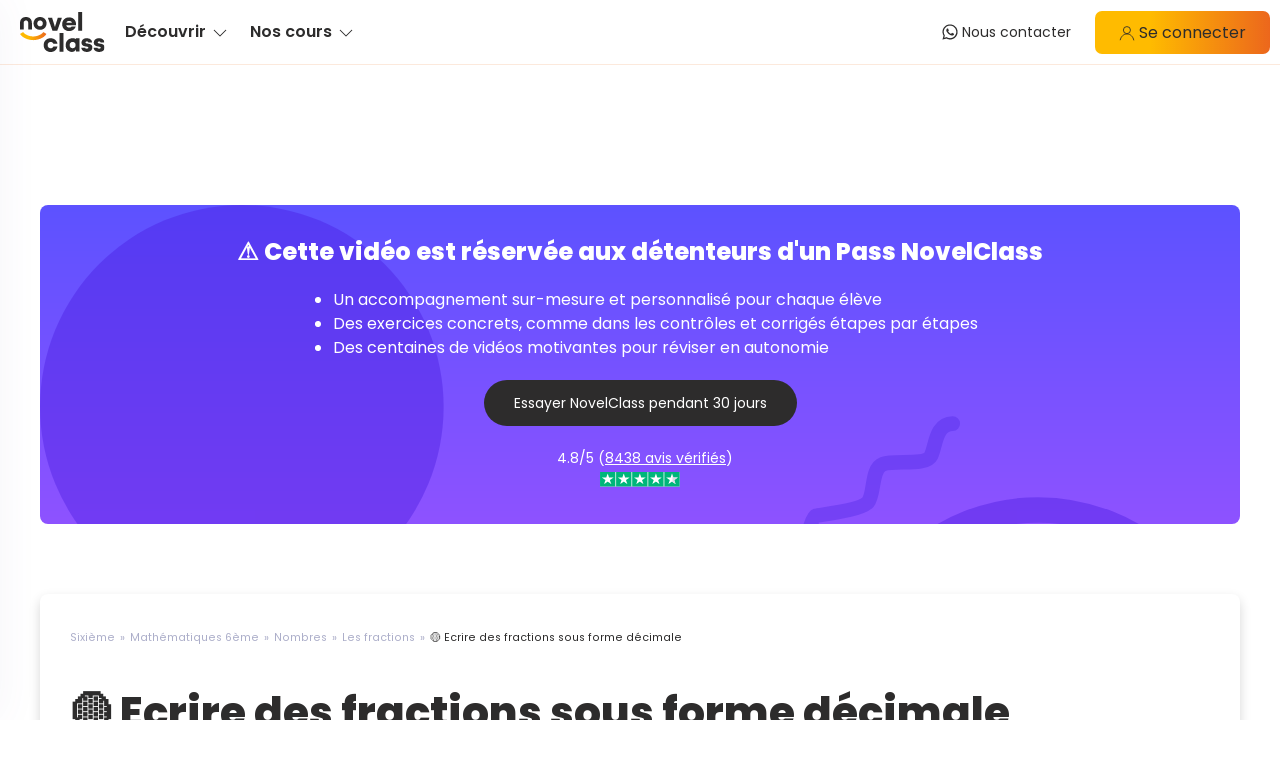

--- FILE ---
content_type: text/html; charset=UTF-8
request_url: https://novelclass.com/programme/mathematiques-6eme/les-fractions-1/ecrire-des-fractions-sous-forme-decimale
body_size: 4027
content:
<!DOCTYPE html>
<html lang="fr">
<head>
        <script>
    window.dataLayer = window.dataLayer || [];
</script>

    
        <script>(function(w,d,s,l,i){w[l]=w[l]||[];w[l].push({'gtm.start':
                new Date().getTime(),event:'gtm.js'});var f=d.getElementsByTagName(s)[0],
            j=d.createElement(s),dl=l!='dataLayer'?'&l='+l:'';j.async=true;j.src=
            'https://www.googletagmanager.com/gtm.js?id='+i+dl;f.parentNode.insertBefore(j,f);
        })(window,document,'script','dataLayer','GTM-WF9MZTX');</script>
                <meta charset="UTF-8"/>
<meta name="viewport" content="width=device-width, initial-scale=1, maximum-scale=5, shrink-to-fit=no"/>
<link rel="icon" type="image/png" href="/build/frontend/front_v2/images/_03_layout/favicon/favicon.png"/>
<link rel="apple-touch-icon" href="/build/frontend/front_v2/images/_03_layout/favicon/favicon.png"/>

<title>🟡 Ecrire des fractions sous forme décimale - Mathématiques 6ème</title>
<meta name="title" content="🟡 Ecrire des fractions sous forme décimale - Mathématiques 6ème"/>

    <link rel="canonical" href="https://novelclass.com/programme/mathematiques-6eme/les-fractions-1/ecrire-des-fractions-sous-forme-decimale"/>

    <meta name="description" content="Vidéo sur le cours de 🟡 Ecrire des fractions sous forme décimale pour le programme Mathématiques 6ème"/>


    <meta name="robots" content="index, follow"/>


<meta property="og:locale" content="fr_FR">
<meta property="og:site_name" content="NovelClass">
<meta property='og:type' content='website'>

    <meta property="og:title" content="🟡 Ecrire des fractions sous forme décimale - Mathématiques 6ème"/>

<meta property="og:image" content="/build/frontend/front_v2/images/_03_layout/favicon/favicon.png">

    <meta property="og:description" content="Vidéo sur le cours de 🟡 Ecrire des fractions sous forme décimale pour le programme Mathématiques 6ème"/>


    <meta property="og:url" content="https://novelclass.com/programme/mathematiques-6eme/les-fractions-1/ecrire-des-fractions-sous-forme-decimale"/>


    
        <link rel="preconnect" href="https://fonts.googleapis.com">
    <link rel="preconnect" href="https://fonts.gstatic.com" crossorigin>
    <link href="https://fonts.googleapis.com/css2?family=Poppins:wght@200;400;600;800&display=swap" rel="stylesheet">
        <link rel="stylesheet" href="/build/frontend/css/main_v2.c0f6a1c7.css">
</head>
<body id="" class="">
        
    <nav id="nc--navigation-widget-mobile"
     class="nc--sidebar nc--hidden nc--navigation-widget nc--navigation-widget-mobile">

    <div class="nc--navigation-widget-close-button">
        <span uk-icon="icon: close"></span>
    </div>

    <div class="uk-padding">
        
                    <div class="uk-margin-medium-top">
                <a href="/inscription/information"
                   class="uk-button uk-button-small uk-button-default uk-width-1-1 uk-margin-bottom ">
                    Essayer pendant 30 jours
                </a>
                <a href="/connexion"
                   class="uk-button uk-button-small uk-button-primary uk-width-1-1">
                    Connexion
                </a>
            </div>
            </div>

    <div class="nc--sidenav__menu-container">
        <p class="uk-text-bold uk-text-uppercase uk-margin-medium-top">
            Besoin d'aide ?
        </p>
        <a class="uk-text-bold uk-button-link-secondary" href="/contact/">
            Nous contacter
        </a>

        <p class="uk-text-bold uk-text-uppercase uk-margin-medium-top">
            En Apprendre plus
        </p>
        <a class="uk-text-bold uk-button-link-secondary" href="/nos-cours/">
            Nos cours
        </a>
        <a class="uk-text-bold uk-button-link-secondary" href="/nos-profs">
            Nos enseignants
        </a>
        <a class="uk-text-bold uk-button-link-secondary" href="/les-medias-en-parlent">
            La presse en parle
        </a>
        <a class="uk-text-bold uk-button-link-secondary" href="/partenaires">
            Nos partenaires
        </a>
        <a class="uk-text-bold uk-button-link-secondary" href="/avis-clients">
            Témoignages
        </a>
        <a class="uk-text-bold uk-button-link-secondary" href="/blog/">
            Le Blog
        </a>

            </div>

    </nav>

    <header class="nc--layout__header uk-flex uk-flex-between uk-flex-middle uk-width-1-1" uk-sticky>
            <div class="uk-flex uk-flex-middle">
    <div class="nc--layout__header--logo uk-margin-left">
        <a href="/">
            <img data-src="/build/frontend/front_v2/images/_03_layout/header/logo_novelclass_color.svg"
                 alt="Logo NovelClass"
                 uk-img>
        </a>
    </div>

    <nav class="uk-flex uk-visible@m uk-margin-left">
        <a class="uk-text-bold">Découvrir <span uk-icon="chevron-down"></span></a>
        <div class="uk-border-rounded"
             uk-dropdown>
            <ul class="uk-nav uk-dropdown-nav uk-list">
                <li><a href="/nos-profs">Nos enseignants</a></li>
                <li><a href="/les-medias-en-parlent">La presse en parle</a></li>
                <li><a href="/partenaires">Nos partenaires</a></li>
                <li><a href="/avis-clients">Témoignages</a></li>
                <li><a href="/blog/">Le Blog</a></li>
            </ul>
        </div>

        <a href="/nos-cours/"
           class="uk-text-bold uk-margin-left"
        >
            Nos cours <span uk-icon="chevron-down"></span>
        </a>
        <div class="uk-border-rounded"
             uk-dropdown>
            <ul class="uk-nav uk-dropdown-nav uk-list">
                <li><a href="/nos-cours/#terminale">Terminale</a></li>
                <li><a href="/nos-cours/#premiere">Première</a></li>
                <li><a href="/nos-cours/#seconde">Seconde</a></li>
                <li><a href="/nos-cours/#troisieme">3e</a></li>
                <li><a href="/nos-cours/#quatrieme">4e</a></li>
                <li><a href="/nos-cours/#cinquieme">5e</a></li>
                <li><a href="/nos-cours/#sixieme">6e</a></li>
                <li><a href="/nos-cours/#superieur">Supérieur</a></li>
            </ul>
        </div>
    </nav>
</div>


<div class="uk-flex uk-flex-middle">
    <div class="nc--layout__header--phone uk-margin-medium-left uk-visible@m">
        <a href="/contact/">
            <div class="uk-flex uk-flex-middle">
                <span class="uk-icon uk-flex-none" uk-icon="icon: whatsapp; ratio: 0.8"></span>
                <div class="uk-text-small uk-margin-right">
                    <span>Nous contacter</span>
                </div>
            </div>
        </a>
    </div>

    <!--<div>
        <a href="/inscription/information"
           class="uk-button uk-button-default uk-margin-small-right">Démarrer l'Essai</a>
    </div>-->

    <div class="nc--layout__header--connexion uk-visible@s">
        <a href="/connexion"
           class="uk-button uk-button-primary uk-margin-small-right">
            <span class="uk-icon uk-flex-none" uk-icon="icon: user; ratio: 0.8"></span>
            Se connecter
        </a>
    </div>

    <div class="nc--layout__header--mobile-menu__icon nc--trigger__navigation-widget uk-margin-small-right uk-hidden@m">
        <span uk-icon="icon: menu; ratio: 2"></span>
        <span class="uk-text-very-small">Menu</span>
    </div>
</div>
    </header>

    
            <div class="layout--container">
            
    
    <div class="uk-container uk-margin-large-top uk-margin-large-bottom">
                                                                                                
                                                                                                        <div class="nc--container-bg-gradiant-blue uk-border-rounded uk-margin-large-top uk-margin-large-bottom uk-overflow-hidden">
            <div class="nc--container-bg-blue-forms">
                <div class="uk-flex uk-flex-wrap uk-padding-remove-horizontal">
                    <div class="uk-text-center uk-padding uk-width-1-1">
                                                <h3 class="uk-margin-remove-top">
                            ⚠️ Cette vidéo est réservée aux détenteurs d'un Pass NovelClass
                        </h3>

                        <div class="uk-text-reverse-color">
                            <div class="uk-flex uk-flex-center uk-margin-top">
                                <ul class="uk-text-left">
                                    <li>Un accompagnement sur-mesure et personnalisé pour chaque élève</li>
                                    <li>Des exercices concrets, comme dans les contrôles et corrigés étapes par étapes
                                    </li>
                                    <li>Des centaines de vidéos motivantes pour réviser en autonomie</li>
                                </ul>
                            </div>
                        </div>
                        <div class="uk-grid uk-flex uk-flex-center">
                            <div>
                                <a href="/inscription/information"
                                   class="uk-button uk-button-small uk-button-default">
                                    Essayer NovelClass pendant 30 jours
                                </a>
                            </div>
                        </div>
                        <div class="uk-text-center uk-margin-top ">
                        <span class="uk-margin-small-left uk-text-reverse-color uk-text-small">
                            4.8/5 (<u>8438 avis vérifiés</u>)
                        </span>
                            <br>
                            <img src="/build/frontend/front_v2/images/_04_pages/landing-common/stars4-8.svg"
                                 width="80"
                                 style="margin-top: -6px"
                                 alt="Note 4.8 sur 5 étoiles"
                            />
                        </div>
                    </div>
                </div>
            </div>
        </div>


        <div class="uk-card uk-card-default uk-border-rounded uk-padding">

            <nav aria-label="breadcrumb">
                <ul class="uk-breadcrumb">
                    <li>
                        <a href="/nos-cours/#sixieme">Sixième</a>
                    </li>
                    <li>
                        <a href="/nos-cours/sixieme/mathematiques-6eme/">Mathématiques 6ème</a>
                    </li>
                    <li><span>Nombres</span></li>
                    <li><span>Les fractions</span></li>
                    <li><span>🟡 Ecrire des fractions sous forme décimale</span></li>
                </ul>
            </nav>

            <h1 class="uk-margin-remove-bottom">🟡 Ecrire des fractions sous forme décimale</h1>

                            
                    </div>

        <div class="uk-margin-top uk-text-center">
            <a href="/inscription/information">
                <img data-src="/build/frontend/front_v2/images/_04_pages/lesson/video-blurred.png"
                     alt="Image floue de la vidéo"
                     uk-img
                >
            </a>

            <a href="/inscription/information"
               class="uk-button-link-tertiary uk-text-lead "
            >
                <u>Débloquer cette vidéo (et tous les contenus de NovelClass)</u>
            </a>
        </div>
    </div>
        </div>
    
            <footer class="nc--footer__container nc--bg-dark">
    <div class="uk-container uk-padding">
        <div class="uk-grid uk-child-width-1-1 uk-child-width-1-3@s">

    <div class="uk-margin-bottom">
        <div class="uk-flex uk-flex-left">
            <img src="/build/frontend/front_v2/images/_03_layout/footer/logo_novelclass_white.svg"
                 width="200"
                 alt="logo NovelClass">
        </div>
    </div>

    <div class="uk-margin-bottom">
        <p class="nc--text-white uk-text-bolder">Du contenu gratuit, chaque jour, sur nos réseaux !</p>
        <div class="nc--social-media__icons uk-flex uk-flex-left">
            <a href="https://www.youtube.com/c/NovelClass" rel="nofollow" target="_blank" class="uk-margin-right">
                <span class="youtube" uk-icon="icon: youtube; ratio: 2"></span>
            </a>
            <a href="https://www.instagram.com/novel_class" rel="nofollow" target="_blank" class="uk-margin-right">
                <span class="instagram" uk-icon="icon: instagram; ratio: 2"></span>
            </a>
            <a href="https://www.tiktok.com/@novelclass" rel="nofollow" target="_blank" class="uk-margin-right">
                <span class="tiktok" uk-icon="icon: tiktok; ratio: 2"></span>
            </a>
            <a href="https://www.facebook.com/novelclass.edu" rel="nofollow" target="_blank">
                <span class="facebook" uk-icon="icon: facebook; ratio: 2"></span>
            </a>
        </div>
    </div>

    <div class="uk-margin-bottom">
        <p class="nc--text-white uk-text-bolder">Nouveaux cours, événements, bons plans... Inscrivez-vous à notre newsletter :</p>

        <a href="https://ef1c54be.sibforms.com/serve/[base64]"
           target="_blank"
           rel="nofollow"
           class="uk-button uk-button-primary"
        >
            S'inscrire <span uk-icon="icon: arrow-right"></span>
        </a>
    </div>
</div>
        <div class="uk-grid uk-child-width-1-3@m uk-child-width-1-2@s uk-margin-large-top">
    <div class="uk-flex uk-flex-column uk-margin-top">
        <p class="nc--text-white uk-text-bolder">En Apprendre plus</p>
        <a href="/blog/" class="nc--text-white uk-margin-bottom">Le blog</a>
        <a href="/" class="nc--text-white uk-margin-bottom">Notre concept</a>
        <a href="/nos-profs" class="nc--text-white uk-margin-bottom">Nos enseignants</a>
        <a href="/nos-cours/" class="nc--text-white uk-margin-bottom">Nos cours</a>
    </div>
    <div class="uk-flex uk-flex-column uk-margin-top">
        <p class="nc--text-white uk-text-bolder">Pour en savoir plus</p>
        <a href="/contact/" class="nc--text-white uk-margin-bottom">Nous contacter</a>
        <a href="/les-medias-en-parlent" class="nc--text-white uk-margin-bottom">Les médias en parlent</a>
        <a href="/partenaires" class="nc--text-white uk-margin-bottom">Nos partenaires</a>
        <a href="/avis-clients" class="nc--text-white uk-margin-bottom">Avis clients</a>
    </div>
    <div class="uk-flex uk-flex-column">
        <div class="uk-flex uk-flex-column">
            <div class="uk-flex uk-flex-column uk-margin-top">
                <p class="nc--text-white uk-text-bolder uk-margin-remove">Paiement sécurisé</p>
                <div class="uk-flex">
                    <div class="uk-margin-auto-vertical">
                        <img class="nc--logo-mastercard"
                             src="/build/frontend/front_v2/images/_03_layout/footer/payment/mastercard.svg"
                             width="60"
                             alt="Logo MasterCard">
                    </div>
                    <div class="uk-margin-auto-vertical">
                        <img src="/build/frontend/front_v2/images/_03_layout/footer/payment/visa.png"
                             width="60"
                             alt="Logo Visa">
                    </div>
                    <div class="uk-margin-auto-vertical"
                    >
                        <img src="/build/frontend/front_v2/images/_03_layout/footer/payment/paypal.svg"
                             width="110"
                             style="background-color: #fff; padding: 5px 2px; border-radius: 2px;margin-left: 2px"
                             alt="Logo PayPal">
                    </div>
                </div>
            </div>
        </div>
    </div>
</div>
    </div>

    <hr class="nc--footer-separator uk-margin-remove">

    <div class="uk-container">
        <div class="uk-flex uk-flex-wrap uk-flex-between uk-flex-middle uk-text-small">
    <div class="uk-flex uk-flex-wrap">
        <a href="/mentions-legales"
           class="nc--text-white uk-display-block uk-padding-small"
        >
            Mentions légales
        </a>
        <a href="/cgv"
           class="nc--text-white uk-display-block uk-padding-small"
        >
            Conditions Générales de Vente
        </a>
        <a href="/politique-de-confidentialite"
           class="nc--text-white uk-display-block uk-padding-small"
        >
            Politique de confidentialité
        </a>
    </div>
    <p class="nc--text-white uk-margin-remove uk-padding-small">
        Made With ♥️ &copy; 2020 - 2026
    </p>
</div>
    </div>
</footer>
    
            <noscript><iframe src="https://www.googletagmanager.com/ns.html?id=GTM-WF9MZTX" height="0" width="0" style="display:none;visibility:hidden"></iframe></noscript>
        <script src="/build/frontend/runtime.e3ccff05.js" defer></script><script src="/build/frontend/120.a51b2733.js" defer></script><script src="/build/frontend/20.4b2bd6a7.js" defer></script><script src="/build/frontend/js/app_v2.911dce0c.js" defer></script>
    </body>
</html>


--- FILE ---
content_type: text/css
request_url: https://novelclass.com/build/frontend/css/main_v2.c0f6a1c7.css
body_size: 29086
content:
@charset "UTF-8";.iti{display:inline-block;position:relative}.iti *{box-sizing:border-box}.iti__hide{display:none}.iti__v-hide{visibility:hidden}.iti input,.iti input[type=tel],.iti input[type=text]{margin-bottom:0!important;margin-right:0;margin-top:0!important;padding-right:36px;position:relative;z-index:0}.iti__flag-container{bottom:0;padding:1px;position:absolute;right:0;top:0}.iti__selected-flag{align-items:center;display:flex;height:100%;padding:0 6px 0 8px;position:relative;z-index:1}.iti__arrow{border-left:3px solid transparent;border-right:3px solid transparent;border-top:4px solid #555;height:0;margin-left:6px;width:0}[dir=rtl] .iti__arrow{margin-left:0;margin-right:6px}.iti__arrow--up{border-bottom:4px solid #555;border-top:none}.iti__country-list{-webkit-overflow-scrolling:touch;background-color:#fff;border:1px solid #ccc;box-shadow:1px 1px 4px rgba(0,0,0,.2);list-style:none;margin:0 0 0 -1px;max-height:200px;overflow-y:scroll;padding:0;position:absolute;white-space:nowrap;z-index:2}.iti__country-list--dropup{bottom:100%;margin-bottom:-1px}@media (max-width:500px){.iti__country-list{white-space:normal}}.iti__flag-box{display:inline-block;width:20px}.iti__divider{border-bottom:1px solid #ccc;margin-bottom:5px;padding-bottom:5px}.iti__country{align-items:center;display:flex;outline:none;padding:5px 10px}.iti__dial-code{color:#999}.iti__country.iti__highlight{background-color:rgba(0,0,0,.05)}.iti__country-name,.iti__flag-box{margin-right:6px}[dir=rtl] .iti__country-name,[dir=rtl] .iti__flag-box{margin-left:6px;margin-right:0}.iti--allow-dropdown input,.iti--allow-dropdown input[type=tel],.iti--allow-dropdown input[type=text],.iti--separate-dial-code input,.iti--separate-dial-code input[type=tel],.iti--separate-dial-code input[type=text]{margin-left:0;padding-left:52px;padding-right:6px}[dir=rtl] .iti--allow-dropdown input,[dir=rtl] .iti--allow-dropdown input[type=tel],[dir=rtl] .iti--allow-dropdown input[type=text],[dir=rtl] .iti--separate-dial-code input,[dir=rtl] .iti--separate-dial-code input[type=tel],[dir=rtl] .iti--separate-dial-code input[type=text]{margin-right:0;padding-left:6px;padding-right:52px}.iti--allow-dropdown .iti__flag-container,.iti--separate-dial-code .iti__flag-container{left:0;right:auto}[dir=rtl] .iti--allow-dropdown .iti__flag-container,[dir=rtl] .iti--separate-dial-code .iti__flag-container{left:auto;right:0}.iti--allow-dropdown .iti__flag-container:hover{cursor:pointer}.iti--allow-dropdown .iti__flag-container:hover .iti__selected-flag{background-color:rgba(0,0,0,.05)}.iti--allow-dropdown input[disabled]+.iti__flag-container:hover,.iti--allow-dropdown input[readonly]+.iti__flag-container:hover{cursor:default}.iti--allow-dropdown input[disabled]+.iti__flag-container:hover .iti__selected-flag,.iti--allow-dropdown input[readonly]+.iti__flag-container:hover .iti__selected-flag{background-color:transparent}.iti--separate-dial-code .iti__selected-flag{background-color:rgba(0,0,0,.05)}.iti--separate-dial-code.iti--show-flags .iti__selected-dial-code{margin-left:6px}[dir=rtl] .iti--separate-dial-code.iti--show-flags .iti__selected-dial-code{margin-left:0;margin-right:6px}.iti--container{left:-1000px;padding:1px;position:absolute;top:-1000px;z-index:1060}.iti--container:hover{cursor:pointer}.iti-mobile .iti--container{bottom:30px;left:30px;position:fixed;right:30px;top:30px}.iti-mobile .iti__country-list{max-height:100%;width:100%}.iti-mobile .iti__country{line-height:1.5em;padding:10px}.iti__flag{width:20px}.iti__flag.iti__be{width:18px}.iti__flag.iti__ch{width:15px}.iti__flag.iti__mc{width:19px}.iti__flag.iti__ne{width:18px}.iti__flag.iti__np{width:13px}.iti__flag.iti__va{width:15px}@media (-webkit-min-device-pixel-ratio:2),(min-resolution:192dpi){.iti__flag{background-size:5762px 15px}}.iti__flag.iti__ac{background-position:0 0;height:10px}.iti__flag.iti__ad{background-position:-22px 0;height:14px}.iti__flag.iti__ae{background-position:-44px 0;height:10px}.iti__flag.iti__af{background-position:-66px 0;height:14px}.iti__flag.iti__ag{background-position:-88px 0;height:14px}.iti__flag.iti__ai{background-position:-110px 0;height:10px}.iti__flag.iti__al{background-position:-132px 0;height:15px}.iti__flag.iti__am{background-position:-154px 0;height:10px}.iti__flag.iti__ao{background-position:-176px 0;height:14px}.iti__flag.iti__aq{background-position:-198px 0;height:14px}.iti__flag.iti__ar{background-position:-220px 0;height:13px}.iti__flag.iti__as{background-position:-242px 0;height:10px}.iti__flag.iti__at{background-position:-264px 0;height:14px}.iti__flag.iti__au{background-position:-286px 0;height:10px}.iti__flag.iti__aw{background-position:-308px 0;height:14px}.iti__flag.iti__ax{background-position:-330px 0;height:13px}.iti__flag.iti__az{background-position:-352px 0;height:10px}.iti__flag.iti__ba{background-position:-374px 0;height:10px}.iti__flag.iti__bb{background-position:-396px 0;height:14px}.iti__flag.iti__bd{background-position:-418px 0;height:12px}.iti__flag.iti__be{background-position:-440px 0;height:15px}.iti__flag.iti__bf{background-position:-460px 0;height:14px}.iti__flag.iti__bg{background-position:-482px 0;height:12px}.iti__flag.iti__bh{background-position:-504px 0;height:12px}.iti__flag.iti__bi{background-position:-526px 0;height:12px}.iti__flag.iti__bj{background-position:-548px 0;height:14px}.iti__flag.iti__bl{background-position:-570px 0;height:14px}.iti__flag.iti__bm{background-position:-592px 0;height:10px}.iti__flag.iti__bn{background-position:-614px 0;height:10px}.iti__flag.iti__bo{background-position:-636px 0;height:14px}.iti__flag.iti__bq{background-position:-658px 0;height:14px}.iti__flag.iti__br{background-position:-680px 0;height:14px}.iti__flag.iti__bs{background-position:-702px 0;height:10px}.iti__flag.iti__bt{background-position:-724px 0;height:14px}.iti__flag.iti__bv{background-position:-746px 0;height:15px}.iti__flag.iti__bw{background-position:-768px 0;height:14px}.iti__flag.iti__by{background-position:-790px 0;height:10px}.iti__flag.iti__bz{background-position:-812px 0;height:12px}.iti__flag.iti__ca{background-position:-834px 0;height:10px}.iti__flag.iti__cc{background-position:-856px 0;height:10px}.iti__flag.iti__cd{background-position:-878px 0;height:15px}.iti__flag.iti__cf{background-position:-900px 0;height:14px}.iti__flag.iti__cg{background-position:-922px 0;height:14px}.iti__flag.iti__ch{background-position:-944px 0;height:15px}.iti__flag.iti__ci{background-position:-961px 0;height:14px}.iti__flag.iti__ck{background-position:-983px 0;height:10px}.iti__flag.iti__cl{background-position:-1005px 0;height:14px}.iti__flag.iti__cm{background-position:-1027px 0;height:14px}.iti__flag.iti__cn{background-position:-1049px 0;height:14px}.iti__flag.iti__co{background-position:-1071px 0;height:14px}.iti__flag.iti__cp{background-position:-1093px 0;height:14px}.iti__flag.iti__cq{background-position:-1115px 0;height:12px}.iti__flag.iti__cr{background-position:-1137px 0;height:12px}.iti__flag.iti__cu{background-position:-1159px 0;height:10px}.iti__flag.iti__cv{background-position:-1181px 0;height:12px}.iti__flag.iti__cw{background-position:-1203px 0;height:14px}.iti__flag.iti__cx{background-position:-1225px 0;height:10px}.iti__flag.iti__cy{background-position:-1247px 0;height:14px}.iti__flag.iti__cz{background-position:-1269px 0;height:14px}.iti__flag.iti__de{background-position:-1291px 0;height:12px}.iti__flag.iti__dg{background-position:-1313px 0;height:10px}.iti__flag.iti__dj{background-position:-1335px 0;height:14px}.iti__flag.iti__dk{background-position:-1357px 0;height:15px}.iti__flag.iti__dm{background-position:-1379px 0;height:10px}.iti__flag.iti__do{background-position:-1401px 0;height:14px}.iti__flag.iti__dz{background-position:-1423px 0;height:14px}.iti__flag.iti__ea{background-position:-1445px 0;height:14px}.iti__flag.iti__ec{background-position:-1467px 0;height:14px}.iti__flag.iti__ee{background-position:-1489px 0;height:13px}.iti__flag.iti__eg{background-position:-1511px 0;height:14px}.iti__flag.iti__eh{background-position:-1533px 0;height:10px}.iti__flag.iti__er{background-position:-1555px 0;height:10px}.iti__flag.iti__es{background-position:-1577px 0;height:14px}.iti__flag.iti__et{background-position:-1599px 0;height:10px}.iti__flag.iti__eu{background-position:-1621px 0;height:14px}.iti__flag.iti__ez{background-position:-1643px 0;height:14px}.iti__flag.iti__fi{background-position:-1665px 0;height:12px}.iti__flag.iti__fj{background-position:-1687px 0;height:10px}.iti__flag.iti__fk{background-position:-1709px 0;height:10px}.iti__flag.iti__fm{background-position:-1731px 0;height:11px}.iti__flag.iti__fo{background-position:-1753px 0;height:15px}.iti__flag.iti__fr{background-position:-1775px 0;height:14px}.iti__flag.iti__fx{background-position:-1797px 0;height:14px}.iti__flag.iti__ga{background-position:-1819px 0;height:15px}.iti__flag.iti__gb{background-position:-1841px 0;height:10px}.iti__flag.iti__gd{background-position:-1863px 0;height:12px}.iti__flag.iti__ge{background-position:-1885px 0;height:14px}.iti__flag.iti__gf{background-position:-1907px 0;height:14px}.iti__flag.iti__gg{background-position:-1929px 0;height:14px}.iti__flag.iti__gh{background-position:-1951px 0;height:14px}.iti__flag.iti__gi{background-position:-1973px 0;height:10px}.iti__flag.iti__gl{background-position:-1995px 0;height:14px}.iti__flag.iti__gm{background-position:-2017px 0;height:14px}.iti__flag.iti__gn{background-position:-2039px 0;height:14px}.iti__flag.iti__gp{background-position:-2061px 0;height:14px}.iti__flag.iti__gq{background-position:-2083px 0;height:14px}.iti__flag.iti__gr{background-position:-2105px 0;height:14px}.iti__flag.iti__gs{background-position:-2127px 0;height:10px}.iti__flag.iti__gt{background-position:-2149px 0;height:13px}.iti__flag.iti__gu{background-position:-2171px 0;height:11px}.iti__flag.iti__gw{background-position:-2193px 0;height:10px}.iti__flag.iti__gy{background-position:-2215px 0;height:12px}.iti__flag.iti__hk{background-position:-2237px 0;height:14px}.iti__flag.iti__hm{background-position:-2259px 0;height:10px}.iti__flag.iti__hn{background-position:-2281px 0;height:10px}.iti__flag.iti__hr{background-position:-2303px 0;height:10px}.iti__flag.iti__ht{background-position:-2325px 0;height:12px}.iti__flag.iti__hu{background-position:-2347px 0;height:10px}.iti__flag.iti__ic{background-position:-2369px 0;height:14px}.iti__flag.iti__id{background-position:-2391px 0;height:14px}.iti__flag.iti__ie{background-position:-2413px 0;height:10px}.iti__flag.iti__il{background-position:-2435px 0;height:15px}.iti__flag.iti__im{background-position:-2457px 0;height:10px}.iti__flag.iti__in{background-position:-2479px 0;height:14px}.iti__flag.iti__io{background-position:-2501px 0;height:10px}.iti__flag.iti__iq{background-position:-2523px 0;height:14px}.iti__flag.iti__ir{background-position:-2545px 0;height:12px}.iti__flag.iti__is{background-position:-2567px 0;height:15px}.iti__flag.iti__it{background-position:-2589px 0;height:14px}.iti__flag.iti__je{background-position:-2611px 0;height:12px}.iti__flag.iti__jm{background-position:-2633px 0;height:10px}.iti__flag.iti__jo{background-position:-2655px 0;height:10px}.iti__flag.iti__jp{background-position:-2677px 0;height:14px}.iti__flag.iti__ke{background-position:-2699px 0;height:14px}.iti__flag.iti__kg{background-position:-2721px 0;height:12px}.iti__flag.iti__kh{background-position:-2743px 0;height:13px}.iti__flag.iti__ki{background-position:-2765px 0;height:10px}.iti__flag.iti__km{background-position:-2787px 0;height:12px}.iti__flag.iti__kn{background-position:-2809px 0;height:14px}.iti__flag.iti__kp{background-position:-2831px 0;height:10px}.iti__flag.iti__kr{background-position:-2853px 0;height:14px}.iti__flag.iti__kw{background-position:-2875px 0;height:10px}.iti__flag.iti__ky{background-position:-2897px 0;height:10px}.iti__flag.iti__kz{background-position:-2919px 0;height:10px}.iti__flag.iti__la{background-position:-2941px 0;height:14px}.iti__flag.iti__lb{background-position:-2963px 0;height:14px}.iti__flag.iti__lc{background-position:-2985px 0;height:10px}.iti__flag.iti__li{background-position:-3007px 0;height:12px}.iti__flag.iti__lk{background-position:-3029px 0;height:10px}.iti__flag.iti__lr{background-position:-3051px 0;height:11px}.iti__flag.iti__ls{background-position:-3073px 0;height:14px}.iti__flag.iti__lt{background-position:-3095px 0;height:12px}.iti__flag.iti__lu{background-position:-3117px 0;height:12px}.iti__flag.iti__lv{background-position:-3139px 0;height:10px}.iti__flag.iti__ly{background-position:-3161px 0;height:10px}.iti__flag.iti__ma{background-position:-3183px 0;height:14px}.iti__flag.iti__mc{background-position:-3205px 0;height:15px}.iti__flag.iti__md{background-position:-3226px 0;height:10px}.iti__flag.iti__me{background-position:-3248px 0;height:10px}.iti__flag.iti__mf{background-position:-3270px 0;height:14px}.iti__flag.iti__mg{background-position:-3292px 0;height:14px}.iti__flag.iti__mh{background-position:-3314px 0;height:11px}.iti__flag.iti__mk{background-position:-3336px 0;height:10px}.iti__flag.iti__ml{background-position:-3358px 0;height:14px}.iti__flag.iti__mm{background-position:-3380px 0;height:14px}.iti__flag.iti__mn{background-position:-3402px 0;height:10px}.iti__flag.iti__mo{background-position:-3424px 0;height:14px}.iti__flag.iti__mp{background-position:-3446px 0;height:10px}.iti__flag.iti__mq{background-position:-3468px 0;height:14px}.iti__flag.iti__mr{background-position:-3490px 0;height:14px}.iti__flag.iti__ms{background-position:-3512px 0;height:10px}.iti__flag.iti__mt{background-position:-3534px 0;height:14px}.iti__flag.iti__mu{background-position:-3556px 0;height:14px}.iti__flag.iti__mv{background-position:-3578px 0;height:14px}.iti__flag.iti__mw{background-position:-3600px 0;height:14px}.iti__flag.iti__mx{background-position:-3622px 0;height:12px}.iti__flag.iti__my{background-position:-3644px 0;height:10px}.iti__flag.iti__mz{background-position:-3666px 0;height:14px}.iti__flag.iti__na{background-position:-3688px 0;height:14px}.iti__flag.iti__nc{background-position:-3710px 0;height:10px}.iti__flag.iti__ne{background-position:-3732px 0;height:15px}.iti__flag.iti__nf{background-position:-3752px 0;height:10px}.iti__flag.iti__ng{background-position:-3774px 0;height:10px}.iti__flag.iti__ni{background-position:-3796px 0;height:12px}.iti__flag.iti__nl{background-position:-3818px 0;height:14px}.iti__flag.iti__no{background-position:-3840px 0;height:15px}.iti__flag.iti__np{background-position:-3862px 0;height:15px}.iti__flag.iti__nr{background-position:-3877px 0;height:10px}.iti__flag.iti__nu{background-position:-3899px 0;height:10px}.iti__flag.iti__nz{background-position:-3921px 0;height:10px}.iti__flag.iti__om{background-position:-3943px 0;height:10px}.iti__flag.iti__pa{background-position:-3965px 0;height:14px}.iti__flag.iti__pe{background-position:-3987px 0;height:14px}.iti__flag.iti__pf{background-position:-4009px 0;height:14px}.iti__flag.iti__pg{background-position:-4031px 0;height:15px}.iti__flag.iti__ph{background-position:-4053px 0;height:10px}.iti__flag.iti__pk{background-position:-4075px 0;height:14px}.iti__flag.iti__pl{background-position:-4097px 0;height:13px}.iti__flag.iti__pm{background-position:-4119px 0;height:14px}.iti__flag.iti__pn{background-position:-4141px 0;height:10px}.iti__flag.iti__pr{background-position:-4163px 0;height:14px}.iti__flag.iti__ps{background-position:-4185px 0;height:10px}.iti__flag.iti__pt{background-position:-4207px 0;height:14px}.iti__flag.iti__pw{background-position:-4229px 0;height:13px}.iti__flag.iti__py{background-position:-4251px 0;height:11px}.iti__flag.iti__qa{background-position:-4273px 0;height:8px}.iti__flag.iti__re{background-position:-4295px 0;height:14px}.iti__flag.iti__ro{background-position:-4317px 0;height:14px}.iti__flag.iti__rs{background-position:-4339px 0;height:14px}.iti__flag.iti__ru{background-position:-4361px 0;height:14px}.iti__flag.iti__rw{background-position:-4383px 0;height:14px}.iti__flag.iti__sa{background-position:-4405px 0;height:14px}.iti__flag.iti__sb{background-position:-4427px 0;height:10px}.iti__flag.iti__sc{background-position:-4449px 0;height:10px}.iti__flag.iti__sd{background-position:-4471px 0;height:10px}.iti__flag.iti__se{background-position:-4493px 0;height:13px}.iti__flag.iti__sg{background-position:-4515px 0;height:14px}.iti__flag.iti__sh{background-position:-4537px 0;height:10px}.iti__flag.iti__si{background-position:-4559px 0;height:10px}.iti__flag.iti__sj{background-position:-4581px 0;height:15px}.iti__flag.iti__sk{background-position:-4603px 0;height:14px}.iti__flag.iti__sl{background-position:-4625px 0;height:14px}.iti__flag.iti__sm{background-position:-4647px 0;height:15px}.iti__flag.iti__sn{background-position:-4669px 0;height:14px}.iti__flag.iti__so{background-position:-4691px 0;height:14px}.iti__flag.iti__sr{background-position:-4713px 0;height:14px}.iti__flag.iti__ss{background-position:-4735px 0;height:10px}.iti__flag.iti__st{background-position:-4757px 0;height:10px}.iti__flag.iti__su{background-position:-4779px 0;height:10px}.iti__flag.iti__sv{background-position:-4801px 0;height:12px}.iti__flag.iti__sx{background-position:-4823px 0;height:14px}.iti__flag.iti__sy{background-position:-4845px 0;height:14px}.iti__flag.iti__sz{background-position:-4867px 0;height:14px}.iti__flag.iti__ta{background-position:-4889px 0;height:10px}.iti__flag.iti__tc{background-position:-4911px 0;height:10px}.iti__flag.iti__td{background-position:-4933px 0;height:14px}.iti__flag.iti__tf{background-position:-4955px 0;height:14px}.iti__flag.iti__tg{background-position:-4977px 0;height:13px}.iti__flag.iti__th{background-position:-4999px 0;height:14px}.iti__flag.iti__tj{background-position:-5021px 0;height:10px}.iti__flag.iti__tk{background-position:-5043px 0;height:10px}.iti__flag.iti__tl{background-position:-5065px 0;height:10px}.iti__flag.iti__tm{background-position:-5087px 0;height:14px}.iti__flag.iti__tn{background-position:-5109px 0;height:14px}.iti__flag.iti__to{background-position:-5131px 0;height:10px}.iti__flag.iti__tr{background-position:-5153px 0;height:14px}.iti__flag.iti__tt{background-position:-5175px 0;height:12px}.iti__flag.iti__tv{background-position:-5197px 0;height:10px}.iti__flag.iti__tw{background-position:-5219px 0;height:14px}.iti__flag.iti__tz{background-position:-5241px 0;height:14px}.iti__flag.iti__ua{background-position:-5263px 0;height:14px}.iti__flag.iti__ug{background-position:-5285px 0;height:14px}.iti__flag.iti__uk{background-position:-5307px 0;height:10px}.iti__flag.iti__um{background-position:-5329px 0;height:11px}.iti__flag.iti__un{background-position:-5351px 0;height:14px}.iti__flag.iti__us{background-position:-5373px 0;height:11px}.iti__flag.iti__uy{background-position:-5395px 0;height:14px}.iti__flag.iti__uz{background-position:-5417px 0;height:10px}.iti__flag.iti__va{background-position:-5439px 0;height:15px}.iti__flag.iti__vc{background-position:-5456px 0;height:14px}.iti__flag.iti__ve{background-position:-5478px 0;height:14px}.iti__flag.iti__vg{background-position:-5500px 0;height:10px}.iti__flag.iti__vi{background-position:-5522px 0;height:14px}.iti__flag.iti__vn{background-position:-5544px 0;height:14px}.iti__flag.iti__vu{background-position:-5566px 0;height:12px}.iti__flag.iti__wf{background-position:-5588px 0;height:14px}.iti__flag.iti__ws{background-position:-5610px 0;height:10px}.iti__flag.iti__xk{background-position:-5632px 0;height:15px}.iti__flag.iti__ye{background-position:-5654px 0;height:14px}.iti__flag.iti__yt{background-position:-5676px 0;height:14px}.iti__flag.iti__za{background-position:-5698px 0;height:14px}.iti__flag.iti__zm{background-position:-5720px 0;height:14px}.iti__flag.iti__zw{background-position:-5742px 0;height:10px}.iti__flag{background-color:#dbdbdb;background-image:url(/build/frontend/images/flags.1952df89.png);background-position:20px 0;background-repeat:no-repeat;box-shadow:0 0 1px 0 #888;height:15px}@media (-webkit-min-device-pixel-ratio:2),(min-resolution:192dpi){.iti__flag{background-image:url(/build/frontend/images/flags@2x.276410ff.png)}}.iti__flag.iti__np{background-color:transparent}@font-face{font-family:AllRoundGothic;font-style:normal;font-weight:400;src:url(/build/frontend/fonts/AllRoundGothic-Bold.fddf28ab.ttf) format("truetype")}*{box-sizing:border-box;margin:0;padding:0}.uk-button-outline-primary{background-color:#fff;border:2px solid #ee721e!important;color:#ee721e!important}.uk-button-outline-primary.uk-active,.uk-button-outline-primary:active,.uk-button-outline-primary:hover{background-color:#e16511;border-color:#e16511;color:#fff!important}.uk-button-outline-primary:disabled{background-color:#fff!important;border:2px solid #adafca!important;color:#adafca!important}.uk-button-very-small{border-radius:99px!important;font-size:14px!important;line-height:15px!important;padding:8px 30px!important}.uk-button-link-secondary{color:#2d2c2c!important}.nc--card-line-rounded{border:1px solid #dedede;min-height:116px}@media (min-width:640px){.uk-flex-row\@s{flex-direction:row}.uk-flex-row-reverse\@s{flex-direction:row-reverse}.uk-flex-column\@s{flex-direction:column}.uk-flex-column-reverse\@s{flex-direction:column-reverse}}@media (min-width:960px){.uk-flex-row\@m{flex-direction:row}.uk-flex-row-reverse\@m{flex-direction:row-reverse}.uk-flex-column\@m{flex-direction:column}.uk-flex-column-reverse\@m{flex-direction:column-reverse}}@media (min-width:1200px){.uk-flex-row\@l{flex-direction:row}.uk-flex-row-reverse\@l{flex-direction:row-reverse}.uk-flex-column\@l{flex-direction:column}.uk-flex-column-reverse\@l{flex-direction:column-reverse}}@media (min-width:1600px){.uk-flex-row\@xl{flex-direction:row}.uk-flex-row-reverse\@xl{flex-direction:row-reverse}.uk-flex-column\@xl{flex-direction:column}.uk-flex-column-reverse\@xl{flex-direction:column-reverse}}textarea.nc--textarea{min-height:100px;padding-bottom:14px!important;padding-top:14px!important}.nc--container-input{position:relative;width:100%}.nc--form-help{color:#adafca;font-size:12px;font-weight:500}.uk-label-muted{background-color:#eaeaea!important;color:#adafca!important}.uk-text-bold{font-weight:600!important}.uk-text-extra-bold{font-weight:800!important}.uk-text-tiny{font-size:.5rem!important}.uk-text-very-small{font-size:.675rem}.uk-text-xlarge{font-size:2rem}.uk-text-2xlarge{font-size:2.625rem}.uk-text-line-height-remove{line-height:0!important}.uk-text-line-height-1{line-height:1}.uk-width-very-small{width:80px!important}.uk-width-slim{width:120px!important}html{-webkit-text-size-adjust:100%;background:#fff;color:#2d2c2c;font-family:Poppins,sans-serif;font-size:16px;font-weight:400;line-height:1.5}body{margin:0}.uk-link,a{color:#1e87f0;cursor:pointer;text-decoration:none}.uk-link-toggle:hover .uk-link,.uk-link:hover,a:hover{color:#0f6ecd;text-decoration:underline}abbr[title]{text-decoration:underline dotted;-webkit-text-decoration-style:dotted}b,strong{font-weight:600}:not(pre)>code,:not(pre)>kbd,:not(pre)>samp{color:#f0506e;font-family:Consolas,monaco,monospace;font-size:.875rem;white-space:nowrap}em{color:#f0506e}ins{text-decoration:none}ins,mark{background:#ffd;color:#2d2c2c}q{font-style:italic}small{font-size:80%}sub,sup{font-size:75%;line-height:0;position:relative;vertical-align:baseline}sup{top:-.5em}sub{bottom:-.25em}audio,canvas,iframe,img,svg,video{vertical-align:middle}canvas,img,svg,video{box-sizing:border-box;height:auto;max-width:100%}img:not([src]){min-width:1px;visibility:hidden}iframe{border:0}address,dl,fieldset,figure,ol,p,pre,ul{margin:0 0 20px}*+address,*+dl,*+fieldset,*+figure,*+ol,*+p,*+pre,*+ul{margin-top:20px}.uk-h1,.uk-h2,.uk-h3,.uk-h4,.uk-h5,.uk-h6,.uk-heading-2xlarge,.uk-heading-large,.uk-heading-medium,.uk-heading-small,.uk-heading-xlarge,h1,h2,h3,h4,h5,h6{color:#2d2c2c;font-family:Poppins,sans-serif;font-weight:800;margin:0 0 20px;text-transform:none}*+.uk-h1,*+.uk-h2,*+.uk-h3,*+.uk-h4,*+.uk-h5,*+.uk-h6,*+.uk-heading-2xlarge,*+.uk-heading-large,*+.uk-heading-medium,*+.uk-heading-small,*+.uk-heading-xlarge,*+h1,*+h2,*+h3,*+h4,*+h5,*+h6{margin-top:40px}.uk-h1,h1{font-size:2.23125rem;line-height:1.2}.uk-h2,h2{font-size:1.7rem;line-height:1.3}.uk-h3,h3{font-size:1.5rem;line-height:1.4}.uk-h4,h4{font-size:1.25rem;line-height:1.4}.uk-h5,h5{font-size:16px;line-height:1.4}.uk-h6,h6{font-size:.875rem;line-height:1.4}@media (min-width:960px){.uk-h1,h1{font-size:2.625rem}.uk-h2,h2{font-size:2rem}}ol,ul{padding-left:30px}ol>li>ol,ol>li>ul,ul>li>ol,ul>li>ul{margin:0}dt{font-weight:700}dd{margin-left:0}.uk-hr,hr{border:0;border-top:1px solid #e5e5e5;margin:0 0 20px;overflow:visible;text-align:inherit}*+.uk-hr,*+hr{margin-top:20px}address{font-style:normal}blockquote{font-size:1.25rem;font-style:italic;line-height:1.5;margin:0 0 20px}*+blockquote{margin-top:20px}blockquote p:last-of-type{margin-bottom:0}blockquote footer{font-size:.875rem;line-height:1.5;margin-top:10px}pre{color:#2d2c2c;font:.875rem/1.5 Consolas,monaco,monospace;overflow:auto;-moz-tab-size:4;tab-size:4}pre code{font-family:Consolas,monaco,monospace}:focus{outline:none}:focus-visible{outline:2px 2px solid #333}::selection{background:#39f;color:#fff;text-shadow:none}details,main{display:block}summary{display:list-item}template{display:none}:root{--uk-breakpoint-s:640px;--uk-breakpoint-m:960px;--uk-breakpoint-l:1200px;--uk-breakpoint-xl:1600px}.uk-heading-small{font-size:1.625rem;line-height:1.4}.uk-heading-medium{font-size:1.8046875rem;line-height:1.5}.uk-heading-large{font-size:2.125rem;line-height:1.2}.uk-heading-xlarge{font-size:2.5rem;line-height:1}.uk-heading-2xlarge{font-size:4rem;line-height:1}@media (min-width:960px){.uk-heading-small{font-size:2.03125rem}.uk-heading-medium{font-size:2.1875rem}.uk-heading-large{font-size:2.5rem}.uk-heading-xlarge{font-size:4rem}.uk-heading-2xlarge{font-size:8rem}}@media (min-width:1200px){.uk-heading-medium{font-size:2.5rem}.uk-heading-large{font-size:4rem}.uk-heading-xlarge{font-size:8rem}.uk-heading-2xlarge{font-size:11rem}}.uk-heading-divider{border-bottom:calc(.2px + .05em) solid #e5e5e5;padding-bottom:calc(5px + .1em)}.uk-heading-bullet{position:relative}.uk-heading-bullet:before{border-left:calc(5px + .1em) solid #e5e5e5;content:"";display:inline-block;height:calc(4px + .7em);margin-right:calc(5px + .2em);position:relative;top:-.1em;vertical-align:middle}.uk-heading-line{overflow:hidden}.uk-heading-line>*{display:inline-block;position:relative}.uk-heading-line>:after,.uk-heading-line>:before{border-bottom:calc(.2px + .05em) solid #e5e5e5;content:"";position:absolute;top:calc(50% - .1px - .025em);width:2000px}.uk-heading-line>:before{margin-right:calc(5px + .3em);right:100%}.uk-heading-line>:after{left:100%;margin-left:calc(5px + .3em)}[class*=uk-divider]{border:none;margin-bottom:20px}*+[class*=uk-divider]{margin-top:20px}.uk-divider-icon{background-image:url("data:image/svg+xml;charset=utf-8,%3Csvg xmlns='http://www.w3.org/2000/svg' width='20' height='20'%3E%3Ccircle cx='10' cy='10' r='7' fill='none' stroke='%23e5e5e5' stroke-width='2'/%3E%3C/svg%3E");background-position:50% 50%;background-repeat:no-repeat;height:20px;position:relative}.uk-divider-icon:after,.uk-divider-icon:before{border-bottom:1px solid #e5e5e5;content:"";max-width:calc(50% - 25px);position:absolute;top:50%}.uk-divider-icon:before{right:calc(50% + 25px);width:100%}.uk-divider-icon:after{left:calc(50% + 25px);width:100%}.uk-divider-small{line-height:0}.uk-divider-small:after{border-top:1px solid #e5e5e5;content:"";display:inline-block;max-width:100%;vertical-align:top;width:100px}.uk-divider-vertical{border-left:1px solid #e5e5e5;height:100px;margin-left:auto;margin-right:auto;width:max-content}.uk-list{list-style:none;padding:0}.uk-list>*{break-inside:avoid-column}.uk-list>*>:last-child{margin-bottom:0}.uk-list>*>ul,.uk-list>:nth-child(n+2){margin-top:10px}.uk-list-circle>*,.uk-list-decimal>*,.uk-list-disc>*,.uk-list-hyphen>*,.uk-list-square>*{padding-left:30px}.uk-list-decimal{counter-reset:decimal}.uk-list-decimal>*{counter-increment:decimal}.uk-list-circle>:before,.uk-list-decimal>:before,.uk-list-disc>:before,.uk-list-hyphen>:before,.uk-list-square>:before{content:"";display:list-item;height:1.5em;left:-30px;list-style-position:inside;margin-bottom:-1.5em;position:relative;text-align:right;width:30px}.uk-list-disc>:before{list-style-type:disc}.uk-list-circle>:before{list-style-type:circle}.uk-list-square>:before{list-style-type:square}.uk-list-decimal>:before{content:counter(decimal,decimal) " . "}.uk-list-hyphen>:before{content:"–  "}.uk-list-muted>:before{color:#adafca!important}.uk-list-emphasis>:before{color:#333!important}.uk-list-primary>:before{color:#ffc200!important}.uk-list-secondary>:before{color:#2d2c2c!important}.uk-list-bullet>*{padding-left:30px}.uk-list-bullet>:before{background-image:url("data:image/svg+xml;charset=utf-8,%3Csvg xmlns='http://www.w3.org/2000/svg' width='6' height='6'%3E%3Ccircle cx='3' cy='3' r='3' fill='%232D2C2C'/%3E%3C/svg%3E");background-position:50% 50%;background-repeat:no-repeat;content:"";display:list-item;height:1.5em;left:-30px;margin-bottom:-1.5em;position:relative;width:30px}.uk-list-divider>:nth-child(n+2){border-top:1px solid #e5e5e5;margin-top:10px;padding-top:10px}.uk-list-striped>*{padding:10px}.uk-list-striped>:nth-of-type(odd){background:#eaeaea}.uk-list-striped>:nth-child(n+2){margin-top:0}.uk-list-large>*>ul,.uk-list-large>:nth-child(n+2){margin-top:20px}.uk-list-collapse>*>ul,.uk-list-collapse>:nth-child(n+2){margin-top:0}.uk-list-large.uk-list-divider>:nth-child(n+2){margin-top:20px;padding-top:20px}.uk-list-collapse.uk-list-divider>:nth-child(n+2){margin-top:0;padding-top:0}.uk-list-large.uk-list-striped>*{padding:20px 10px}.uk-list-collapse.uk-list-striped>*{padding-bottom:0;padding-top:0}.uk-list-collapse.uk-list-striped>:nth-child(n+2),.uk-list-large.uk-list-striped>:nth-child(n+2){margin-top:0}.uk-table{border-collapse:collapse;border-spacing:0;margin-bottom:20px;width:100%}*+.uk-table{margin-top:20px}.uk-table th{color:#2d2c2c;font-size:16px;font-weight:700;padding:16px 12px;text-align:left;vertical-align:bottom}.uk-table td{padding:16px 12px;vertical-align:top}.uk-table td>:last-child{margin-bottom:0}.uk-table tfoot{font-size:.875rem}.uk-table caption{color:#adafca;font-size:.875rem;text-align:left}.uk-table-middle,.uk-table-middle td{vertical-align:middle!important}.uk-table-divider>:first-child>tr:not(:first-child),.uk-table-divider>:not(:first-child)>tr,.uk-table-divider>tr:not(:first-child){border-top:1px solid #e5e5e5}.uk-table-striped tbody tr:nth-of-type(odd),.uk-table-striped>tr:nth-of-type(odd){background:#eaeaea}.uk-table tbody tr.uk-active,.uk-table-hover tbody tr:hover,.uk-table-hover>tr:hover,.uk-table>tr.uk-active{background:#ffd}.uk-table-small td,.uk-table-small th{padding:10px 12px}.uk-table-large td,.uk-table-large th{padding:22px 12px}.uk-table-justify td:first-child,.uk-table-justify th:first-child{padding-left:0}.uk-table-justify td:last-child,.uk-table-justify th:last-child{padding-right:0}.uk-table-shrink{width:1px}.uk-table-expand{min-width:150px}.uk-table-link{padding:0!important}.uk-table-link>a{display:block;padding:16px 12px}.uk-table-small .uk-table-link>a{padding:10px 12px}@media (max-width:959px){.uk-table-responsive,.uk-table-responsive tbody,.uk-table-responsive td,.uk-table-responsive th,.uk-table-responsive tr{display:block}.uk-table-responsive thead{display:none}.uk-table-responsive td,.uk-table-responsive th{max-width:none!important;min-width:0!important;overflow:visible!important;white-space:normal!important;width:auto!important}.uk-table-responsive .uk-table-link:not(:first-child)>a,.uk-table-responsive td:not(:first-child):not(.uk-table-link),.uk-table-responsive th:not(:first-child):not(.uk-table-link){padding-top:5px!important}.uk-table-responsive .uk-table-link:not(:last-child)>a,.uk-table-responsive td:not(:last-child):not(.uk-table-link),.uk-table-responsive th:not(:last-child):not(.uk-table-link){padding-bottom:5px!important}.uk-table-justify.uk-table-responsive td,.uk-table-justify.uk-table-responsive th{padding-left:0;padding-right:0}}.uk-icon{fill:currentcolor;background-color:transparent;border:none;border-radius:0;color:inherit;display:inline-block;font:inherit;line-height:0;margin:0;overflow:visible;padding:0;text-transform:none}button.uk-icon:not(:disabled){cursor:pointer}.uk-icon::-moz-focus-inner{border:0;padding:0}.uk-icon:not(.uk-preserve) [fill*="#"]:not(.uk-preserve){fill:currentcolor}.uk-icon:not(.uk-preserve) [stroke*="#"]:not(.uk-preserve){stroke:currentcolor}.uk-icon>*{transform:translate(0)}.uk-icon-image{background-position:50% 50%;background-repeat:no-repeat;background-size:contain;height:20px;max-width:none;object-fit:scale-down;vertical-align:middle;width:20px}.uk-icon-link{color:#adafca;text-decoration:none!important}.uk-icon-link:hover{color:#2d2c2c}.uk-active>.uk-icon-link,.uk-icon-link:active{color:#201f1f}.uk-icon-button{align-items:center;background:#eaeaea;border-radius:500px;box-sizing:border-box;color:#adafca;display:inline-flex;height:36px;justify-content:center;vertical-align:middle;width:36px}.uk-icon-button:hover{background-color:#ddd;color:#2d2c2c}.uk-active>.uk-icon-button,.uk-icon-button:active{background-color:#d1d1d1;color:#2d2c2c}.uk-checkbox,.uk-input,.uk-radio,.uk-select,.uk-textarea{border-radius:0;box-sizing:border-box;font:inherit;margin:0}.uk-input{overflow:visible}.uk-select{text-transform:none}.uk-select optgroup{font:inherit;font-weight:700}.uk-textarea{overflow:auto}.uk-input[type=search]::-webkit-search-cancel-button,.uk-input[type=search]::-webkit-search-decoration{-webkit-appearance:none}.uk-input[type=number]::-webkit-inner-spin-button,.uk-input[type=number]::-webkit-outer-spin-button{height:auto}.uk-input::-moz-placeholder,.uk-textarea::-moz-placeholder{opacity:1}.uk-checkbox:not(:disabled),.uk-radio:not(:disabled){cursor:pointer}.uk-fieldset{border:none;margin:0;padding:0}.uk-input,.uk-textarea{-webkit-appearance:none}.uk-input,.uk-select,.uk-textarea{background:#fff;border:1px solid #dedeea;border-radius:12px;color:#3e3f5e;font-size:.875rem;font-weight:600;max-width:100%;padding:0 18px!important;width:100%}.uk-input:focus,.uk-select:focus,.uk-textarea:focus{border-color:#3e3f5e}.uk-input,.uk-select:not([multiple]):not([size]){display:inline-block;height:48px!important;vertical-align:middle}.uk-input:not(input),.uk-select:not(select){line-height:48px!important}.uk-select[multiple],.uk-select[size],.uk-textarea{padding-bottom:0;padding-top:0;vertical-align:top}.uk-select[multiple],.uk-select[size]{resize:vertical}.uk-input:focus,.uk-select:focus,.uk-textarea:focus{background-color:#fff!important;color:#2d2c2c;outline:none}.uk-input:disabled,.uk-select:disabled,.uk-textarea:disabled{background-color:#eaeaea;color:#adafca!important}.uk-input::placeholder{color:#adafca}.uk-textarea::placeholder{color:#adafca}.uk-form-small{font-size:.875rem}.uk-form-small:not(textarea):not([multiple]):not([size]){height:30px;padding-left:8px;padding-right:8px}[multiple].uk-form-small,[size].uk-form-small,textarea.uk-form-small{padding:5px 8px}.uk-form-small:not(select):not(input):not(textarea){line-height:30px}.uk-form-large{font-size:1.25rem}.uk-form-large:not(textarea):not([multiple]):not([size]){height:55px;padding-left:12px;padding-right:12px}[multiple].uk-form-large,[size].uk-form-large,textarea.uk-form-large{padding:7px 12px}.uk-form-large:not(select):not(input):not(textarea){line-height:55px}.uk-form-danger,.uk-form-danger:focus{border:1px solid #f0506e!important;color:#f0506e}.uk-form-success,.uk-form-success:focus{color:#32d296}.uk-form-blank{background:none}input.uk-form-width-xsmall{width:50px}select.uk-form-width-xsmall{width:75px}.uk-form-width-small{width:130px}.uk-form-width-medium{width:200px}.uk-form-width-large{width:500px}.uk-select:not([multiple]):not([size]){-webkit-appearance:none;-moz-appearance:none;background-image:url("data:image/svg+xml;charset=utf-8,%3Csvg xmlns='http://www.w3.org/2000/svg' width='24' height='16'%3E%3Cpath fill='%232D2C2C' d='M12 1 9 6h6zM12 13 9 8h6z'/%3E%3C/svg%3E");background-position:100% 50%;background-repeat:no-repeat;padding-right:20px}.uk-select:not([multiple]):not([size]) option{color:#2d2c2c}.uk-select:not([multiple]):not([size]):disabled{background-image:url("data:image/svg+xml;charset=utf-8,%3Csvg xmlns='http://www.w3.org/2000/svg' width='24' height='16'%3E%3Cpath fill='%23adafca' d='M12 1 9 6h6zM12 13 9 8h6z'/%3E%3C/svg%3E")}.uk-input[list]{background-position:100% 50%;background-repeat:no-repeat;padding-right:20px}.uk-input[list]:focus,.uk-input[list]:hover{background-image:url("data:image/svg+xml;charset=utf-8,%3Csvg xmlns='http://www.w3.org/2000/svg' width='24' height='16'%3E%3Cpath fill='%232D2C2C' d='M12 12 8 6h8z'/%3E%3C/svg%3E")}.uk-input[list]::-webkit-calendar-picker-indicator{display:none!important}.uk-checkbox,.uk-radio{-webkit-appearance:none;-moz-appearance:none;background-color:#ddd;background-color:#fff;background-position:50% 50%;background-repeat:no-repeat;border:1px solid #dedeea;border-radius:6px;display:inline-block;height:16px;height:22px;margin-right:10px;margin-top:-4px;overflow:hidden;transition:border-color .2s ease-in-out,background-color .2s ease-in-out;vertical-align:middle;width:16px;width:22px}.uk-radio{border-radius:50%}.uk-checkbox:focus,.uk-radio:focus{background-color:#fff;outline:none}.uk-checkbox:checked,.uk-checkbox:indeterminate,.uk-radio:checked{background-color:#ffc200;background-color:#ee721e!important;border:none}.uk-checkbox:checked:focus,.uk-checkbox:indeterminate:focus,.uk-radio:checked:focus{background-color:#cc9b00}.uk-radio:checked{background-image:url("data:image/svg+xml;charset=utf-8,%3Csvg xmlns='http://www.w3.org/2000/svg' width='16' height='16'%3E%3Ccircle cx='8' cy='8' r='2' fill='%23fff'/%3E%3C/svg%3E")}.uk-checkbox:checked{background-image:url("data:image/svg+xml;charset=utf-8,%3Csvg xmlns='http://www.w3.org/2000/svg' width='14' height='11'%3E%3Cpath fill='%23fff' d='M12 1 5 7.5 2 5l-1 .5L5 10l8-8.5z'/%3E%3C/svg%3E")}.uk-checkbox:indeterminate{background-image:url("data:image/svg+xml;charset=utf-8,%3Csvg xmlns='http://www.w3.org/2000/svg' width='16' height='16'%3E%3Cpath fill='%23fff' d='M3 8h10v1H3z'/%3E%3C/svg%3E")}.uk-checkbox:disabled,.uk-radio:disabled{background-color:#eaeaea}.uk-radio:disabled:checked{background-image:url("data:image/svg+xml;charset=utf-8,%3Csvg xmlns='http://www.w3.org/2000/svg' width='16' height='16'%3E%3Ccircle cx='8' cy='8' r='2' fill='%23adafca'/%3E%3C/svg%3E")}.uk-checkbox:disabled:checked{background-image:url("data:image/svg+xml;charset=utf-8,%3Csvg xmlns='http://www.w3.org/2000/svg' width='14' height='11'%3E%3Cpath fill='%23adafca' d='M12 1 5 7.5 2 5l-1 .5L5 10l8-8.5z'/%3E%3C/svg%3E")}.uk-checkbox:disabled:indeterminate{background-image:url("data:image/svg+xml;charset=utf-8,%3Csvg xmlns='http://www.w3.org/2000/svg' width='16' height='16'%3E%3Cpath fill='%23adafca' d='M3 8h10v1H3z'/%3E%3C/svg%3E")}.uk-legend{color:inherit;font-size:1.5rem;line-height:1.4;padding:0;width:100%}.uk-form-custom{display:inline-block;max-width:100%;position:relative;vertical-align:middle}.uk-form-custom input[type=file],.uk-form-custom select{-webkit-appearance:none;cursor:pointer;height:100%;left:0;opacity:0;position:absolute;top:0;width:100%;z-index:1}.uk-form-custom input[type=file]{font-size:500px;overflow:hidden}.uk-form-label{color:#adafca;display:block;font-size:.875rem;font-weight:600;left:20px;line-height:1em;margin:0;pointer-events:none;position:absolute;text-align:left;top:16px;transition:transform .2s ease-in-out}.nc--container-input__active .uk-form-label{background-color:#fff;color:#3e3f5e;font-size:.75rem;padding:0 6px;transform:translate(-8px,-20px)}.uk-form-stacked .uk-form-label{display:block;margin-bottom:10px}@media (max-width:959px){.uk-form-horizontal .uk-form-label{display:block;margin-bottom:10px}}@media (min-width:960px){.uk-form-horizontal .uk-form-label{float:left;margin-top:7px;width:200px}.uk-form-horizontal .uk-form-controls{margin-left:215px}.uk-form-horizontal .uk-form-controls-text{padding-top:7px}}.uk-form-icon{align-items:center;bottom:0;color:#adafca;display:inline-flex;justify-content:center;left:0;position:absolute;top:0;width:48px!important}.uk-form-icon:hover{color:#2d2c2c}.uk-form-icon:not(a):not(button):not(input){pointer-events:none}.uk-form-icon:not(.uk-form-icon-flip)~.uk-input{padding-left:48px !important!important}.uk-form-icon-flip{left:auto;right:0}.uk-form-icon-flip~.uk-input{padding-right:48px !important!important}.uk-button{-webkit-appearance:none;border:none;border-radius:0;border-radius:7px;box-sizing:border-box;color:inherit;display:inline-block;font:inherit;font-size:16px;line-height:48px;line-height:1.2;margin:0;overflow:visible;padding:12px 24px;text-align:center;text-decoration:none;text-transform:none;vertical-align:middle}.uk-button:not(:disabled){cursor:pointer}.uk-button::-moz-focus-inner{border:0;padding:0}.uk-button:hover{text-decoration:none}.uk-button-default{background-color:#2d2c2c;color:#fff}.uk-button-default:hover{background-color:#201f1f;color:#fff}.uk-button-default.uk-active,.uk-button-default:active{background-color:#131313;color:#333}.uk-button-primary{background-color:#ffc200;background:linear-gradient(90deg,#fb0 31.73%,#ec671c);color:#2d2c2c}.uk-button-primary:hover{background-color:#e6af00;background:linear-gradient(90deg,#ffc21a 31.73%,#dc5b12);color:#fff}.uk-button-primary.uk-active,.uk-button-primary:active{background-color:#cc9b00;color:#fff}.uk-button-secondary{background-color:#5d52ff;color:#fff}.uk-button-secondary:hover{background-color:#4539ff;color:#fff}.uk-button-secondary.uk-active,.uk-button-secondary:active{background-color:#2d1fff;color:#fff}.uk-button-danger{background-color:#f0506e;color:#fff}.uk-button-danger:hover{background-color:#ee395b;color:#fff}.uk-button-danger.uk-active,.uk-button-danger:active{background-color:#ec2147;color:#fff}.uk-button-danger:disabled,.uk-button-default:disabled,.uk-button-primary:disabled,.uk-button-secondary:disabled{background-color:#adafca;background:#adafca;color:#dedeea;cursor:not-allowed}.uk-button-small{border-radius:99px;font-size:14px;line-height:45px;line-height:1.2!important;padding:15px 30px}.uk-button-large{border-radius:35px;font-size:21px;line-height:65px;line-height:1.2!important;padding:15px 30px}.uk-button-text{background:none;color:#333;line-height:1.5;padding:0}.uk-button-text:disabled,.uk-button-text:hover{color:#adafca}.uk-button-link{background:none;color:#ee721e;line-height:1.5;padding:0}.uk-button-link:hover{color:#ffc200;text-decoration:none}.uk-button-link:disabled{color:#adafca;text-decoration:none}.uk-button-group{display:inline-flex;position:relative;vertical-align:middle}.uk-progress{background-color:#eaeaea;border:0;display:block;height:10px;margin-bottom:20px;vertical-align:baseline;width:100%}*+.uk-progress{margin-top:20px}.uk-progress::-webkit-progress-bar{background-color:transparent}.uk-progress::-webkit-progress-value{background-color:#5d52ff;transition:width .6s ease}.uk-progress::-moz-progress-bar{background-color:#5d52ff;transition:width .6s ease}.uk-container{box-sizing:content-box;display:flow-root;margin-left:auto;margin-right:auto;max-width:1200px;padding-left:15px;padding-right:15px}@media (min-width:640px){.uk-container{padding-left:20px;padding-right:20px}}@media (min-width:960px){.uk-container{padding-left:30px;padding-right:30px}}.uk-container>:last-child{margin-bottom:0}.uk-container .uk-container{padding-left:0;padding-right:0}.uk-container-xsmall{max-width:750px}.uk-container-small{max-width:900px}.uk-container-large{max-width:1400px}.uk-container-xlarge{max-width:1600px}.uk-container-expand{max-width:none}.uk-container-expand-left{margin-left:0}.uk-container-expand-right{margin-right:0}@media (min-width:640px){.uk-container-expand-left.uk-container-xsmall,.uk-container-expand-right.uk-container-xsmall{max-width:calc(50% + 355px)}.uk-container-expand-left.uk-container-small,.uk-container-expand-right.uk-container-small{max-width:calc(50% + 430px)}}@media (min-width:960px){.uk-container-expand-left,.uk-container-expand-right{max-width:calc(50% + 570px)}.uk-container-expand-left.uk-container-xsmall,.uk-container-expand-right.uk-container-xsmall{max-width:calc(50% + 345px)}.uk-container-expand-left.uk-container-small,.uk-container-expand-right.uk-container-small{max-width:calc(50% + 420px)}.uk-container-expand-left.uk-container-large,.uk-container-expand-right.uk-container-large{max-width:calc(50% + 670px)}.uk-container-expand-left.uk-container-xlarge,.uk-container-expand-right.uk-container-xlarge{max-width:calc(50% + 770px)}}.uk-container-item-padding-remove-left,.uk-container-item-padding-remove-right{width:calc(100% + 15px)}.uk-container-item-padding-remove-left{margin-left:-15px}.uk-container-item-padding-remove-right{margin-right:-15px}@media (min-width:640px){.uk-container-item-padding-remove-left,.uk-container-item-padding-remove-right{width:calc(100% + 20px)}.uk-container-item-padding-remove-left{margin-left:-20px}.uk-container-item-padding-remove-right{margin-right:-20px}}@media (min-width:960px){.uk-container-item-padding-remove-left,.uk-container-item-padding-remove-right{width:calc(100% + 30px)}.uk-container-item-padding-remove-left{margin-left:-30px}.uk-container-item-padding-remove-right{margin-right:-30px}}.uk-card{border-radius:12px;box-sizing:border-box;position:relative}.uk-card-body{display:flow-root;padding:20px}.uk-card-footer,.uk-card-header{display:flow-root;padding:10px 20px}@media (min-width:1200px){.uk-card-body{padding:30px}.uk-card-footer,.uk-card-header{padding:15px 30px}}.uk-card-body>:last-child,.uk-card-footer>:last-child,.uk-card-header>:last-child{margin-bottom:0}.uk-card-title{font-size:1.5rem;line-height:1.4}.uk-card-badge{align-items:center;background:#ffc200;color:#fff;display:flex;font-size:.875rem;height:22px;justify-content:center;line-height:0;padding:0 10px;position:absolute;right:15px;top:15px;z-index:1}.uk-card-badge:first-child+*{margin-top:0}.uk-card-hover:not(.uk-card-default):not(.uk-card-primary):not(.uk-card-secondary):hover{background-color:#eaeaea;box-shadow:0 14px 25px rgba(0,0,0,.24)}.uk-card-default{background-color:#fff;box-shadow:0 5px 12px rgba(0,0,0,.16);color:#2d2c2c}.uk-card-default .uk-card-title{color:#333}.uk-card-default.uk-card-hover:hover{background-color:#f2f2f2}.uk-card-primary{background-color:#ffc200;color:#fff}.uk-card-primary .uk-card-title{color:#fff}.uk-card-primary.uk-card-hover:hover{background-color:#e6af00}.uk-card-secondary{background-color:#2d2c2c;color:#fff}.uk-card-secondary .uk-card-title{color:#fff}.uk-card-secondary.uk-card-hover:hover{background-color:#201f1f}.uk-card-small .uk-card-body,.uk-card-small.uk-card-body{padding:20px}.uk-card-small .uk-card-footer,.uk-card-small .uk-card-header{padding:13px 20px}@media (min-width:1200px){.uk-card-large .uk-card-body,.uk-card-large.uk-card-body{padding:50px}.uk-card-large .uk-card-footer,.uk-card-large .uk-card-header{padding:25px 50px}}.uk-close{color:#adafca}.uk-close:hover{color:#2d2c2c}.uk-spinner>*{animation:uk-spinner-rotate 1.4s linear infinite}@keyframes uk-spinner-rotate{0%{transform:rotate(0deg)}to{transform:rotate(270deg)}}.uk-spinner>*>*{stroke-dasharray:88px;stroke-dashoffset:0;stroke-width:1;stroke-linecap:round;animation:uk-spinner-dash 1.4s ease-in-out infinite;transform-origin:center}@keyframes uk-spinner-dash{0%{stroke-dashoffset:88px}50%{stroke-dashoffset:22px;transform:rotate(135deg)}to{stroke-dashoffset:88px;transform:rotate(450deg)}}.uk-alert{background:#eaeaea;border-radius:12px;color:#2d2c2c;margin-bottom:20px;padding:15px 29px 15px 15px;position:relative}*+.uk-alert{margin-top:20px}.uk-alert>:last-child{margin-bottom:0}.uk-alert-close{position:absolute;right:15px;top:20px}.uk-alert-close:first-child+*{margin-top:0}.uk-alert-primary{background:#d8eafc;color:#1e87f0}.uk-alert-success{background:#d8faed;color:#32d296}.uk-alert-success .uk-alert-close,.uk-alert-success>p{color:#32d296}.uk-alert-warning{background:#fef5ee;color:#faa05a}.uk-alert-danger{background:#fa656e;color:#fff}.uk-alert-danger>p,.uk-label{color:#fff}.uk-label{background:#ee721e;display:inline-block;font-size:.875rem;line-height:1.5;padding:0 10px;vertical-align:middle;white-space:nowrap}.uk-label-success{background-color:#32d296;color:#fff}.uk-label-warning{background-color:#faa05a;color:#fff}.uk-label-danger{background-color:#f0506e;color:#fff}.uk-overlay{padding:20px}.uk-overlay>:last-child{margin-bottom:0}.uk-overlay-default{background:hsla(0,0%,100%,.8)}.uk-overlay-primary{background:rgba(45,44,44,.8)}.uk-accordion{list-style:none;padding:0}.uk-accordion>li{background-color:#fff}.uk-accordion>:nth-child(n+2){margin-top:20px}.uk-accordion-title{color:#333;display:block;font-size:1.25rem;line-height:1.4;overflow:hidden}.uk-accordion-title:before{background-image:url("data:image/svg+xml;charset=utf-8,%3Csvg xmlns='http://www.w3.org/2000/svg' width='13' height='13'%3E%3Cpath fill='%232D2C2C' d='M0 6h13v1H0z'/%3E%3Cpath fill='%232D2C2C' d='M6 0h1v13H6z'/%3E%3C/svg%3E");background-position:50% 50%;background-repeat:no-repeat;content:"";float:right;height:1.4em;margin-left:10px;width:1.4em}.uk-open>.uk-accordion-title:before{background-image:url("data:image/svg+xml;charset=utf-8,%3Csvg xmlns='http://www.w3.org/2000/svg' width='13' height='13'%3E%3Cpath fill='%232D2C2C' d='M0 6h13v1H0z'/%3E%3C/svg%3E")}.uk-accordion-title:hover{color:#2d2c2c;text-decoration:none}.uk-accordion-content{display:flow-root;margin-top:20px}.uk-accordion-content>:last-child{margin-bottom:0}.uk-drop{--uk-position-offset:20px;--uk-position-viewport-offset:15px;box-sizing:border-box;display:none;position:absolute;width:300px;z-index:1020}.uk-drop.uk-open{display:block}.uk-drop-stack .uk-drop-grid>*{width:100%!important}.uk-drop-parent-icon{margin-left:.25em;transition:transform .3s ease-out}[aria-expanded=true]>.uk-drop-parent-icon{transform:rotateX(180deg)}.uk-dropdown{--uk-position-offset:10px;--uk-position-viewport-offset:15px;background:#eaeaea;color:#2d2c2c;min-width:200px;padding:15px;width:auto}.uk-dropdown>:last-child{margin-bottom:0}.uk-dropdown-large{padding:40px}.uk-dropdown-dropbar{--uk-position-viewport-offset:15px;background:transparent;padding:15px 0;width:auto}@media (min-width:640px){.uk-dropdown-dropbar{--uk-position-viewport-offset:20px}}@media (min-width:960px){.uk-dropdown-dropbar{--uk-position-viewport-offset:30px}}.uk-dropdown-dropbar-large{padding-bottom:40px;padding-top:40px}.uk-dropdown-nav>li>a{color:#adafca}.uk-dropdown-nav>li.uk-active>a,.uk-dropdown-nav>li>a:hover{color:#2d2c2c}.uk-dropdown-nav .uk-nav-subtitle{font-size:.875rem}.uk-dropdown-nav .uk-nav-header{color:#333}.uk-dropdown-nav .uk-nav-divider{border-top:1px solid #e5e5e5}.uk-dropdown-nav .uk-nav-sub a{color:#adafca}.uk-dropdown-nav .uk-nav-sub a:hover,.uk-dropdown-nav .uk-nav-sub li.uk-active>a{color:#2d2c2c}.uk-modal{background:rgba(0,0,0,.6);bottom:0;display:none;left:0;opacity:0;overflow-y:auto;padding:15px;position:fixed;right:0;top:0;transition:opacity .15s linear;z-index:1010}@media (min-width:640px){.uk-modal{padding:50px 20px}}@media (min-width:960px){.uk-modal{padding-left:30px;padding-right:30px}}.uk-modal.uk-open{opacity:1}.uk-modal-page{overflow:hidden}.uk-modal-dialog{background:#fff;box-sizing:border-box;margin:0 auto;max-width:100%!important;opacity:0;position:relative;transform:translateY(-100px);transition:.3s linear;transition-property:opacity,transform;width:600px}.uk-open>.uk-modal-dialog{opacity:1;transform:translateY(0)}.uk-modal-container .uk-modal-dialog{width:1200px}.uk-modal-full{background:none;padding:0}.uk-modal-full .uk-modal-dialog{margin:0;max-width:100%;transform:translateY(0);width:100%}.uk-modal-body{display:flow-root;padding:20px}.uk-modal-header{border-bottom:1px solid #e5e5e5}.uk-modal-footer,.uk-modal-header{background:#fff;display:flow-root;padding:10px 20px}.uk-modal-footer{border-top:1px solid #e5e5e5}@media (min-width:640px){.uk-modal-body{padding:20px}.uk-modal-footer,.uk-modal-header{padding:10px 20px}}.uk-modal-body>:last-child,.uk-modal-footer>:last-child,.uk-modal-header>:last-child{margin-bottom:0}.uk-modal-title{font-size:2rem;line-height:1.3}[class*=uk-modal-close-]{padding:5px;position:absolute;right:10px;top:10px;z-index:1010}[class*=uk-modal-close-]:first-child+*{margin-top:0}.uk-modal-close-outside{color:#fff;right:-5px;top:0;transform:translateY(-100%)}.uk-modal-close-outside:hover{color:#fff}@media (min-width:960px){.uk-modal-close-outside{right:0;transform:translate(100%,-100%)}}.uk-slider{-webkit-tap-highlight-color:transparent}.uk-slider-container{overflow:hidden}.uk-slider-container-offset{margin:-11px -25px -39px;padding:11px 25px 39px}.uk-slider-items{position:relative;touch-action:pan-y;will-change:transform}.uk-slider-items:not(.uk-grid){-webkit-touch-callout:none;display:flex;list-style:none;margin:0;padding:0}.uk-slider-items.uk-grid{flex-wrap:nowrap}.uk-slider-items>*{box-sizing:border-box;flex:none;max-width:100%;position:relative}.uk-leader{overflow:hidden}.uk-leader-fill:after{content:attr(data-fill);display:inline-block;margin-left:10px;white-space:nowrap;width:0}.uk-leader-fill.uk-leader-hide:after{display:none}:root{--uk-leader-fill-content:.}.uk-tooltip{--uk-position-offset:10px;--uk-position-viewport-offset:10;background:#666;border-radius:2px;box-sizing:border-box;color:#fff;display:none;font-size:12px;max-width:200px;padding:3px 6px;position:absolute;top:0;z-index:1030}.uk-tooltip.uk-active{display:block}.uk-countdown-number{font-size:2rem;font-variant-numeric:tabular-nums;line-height:.8}@media (min-width:640px){.uk-countdown-number{font-size:2.4rem}}@media (min-width:960px){.uk-countdown-number{font-size:3rem}}.uk-countdown-separator{font-size:1rem;line-height:1.6}@media (min-width:640px){.uk-countdown-separator{font-size:1.2rem}}@media (min-width:960px){.uk-countdown-separator{font-size:1.5rem}}.uk-grid{display:flex;flex-wrap:wrap;list-style:none;margin:0;padding:0}.uk-grid>*{margin:0}.uk-grid>*>:last-child{margin-bottom:0}.uk-grid{margin-left:-20px}.uk-grid>*{padding-left:20px}*+.uk-grid-margin,.uk-grid+.uk-grid,.uk-grid>.uk-grid-margin{margin-top:20px}@media (min-width:1200px){.uk-grid{margin-left:-30px}.uk-grid>*{padding-left:30px}*+.uk-grid-margin,.uk-grid+.uk-grid,.uk-grid>.uk-grid-margin{margin-top:30px}}.uk-grid-column-small,.uk-grid-small{margin-left:-10px}.uk-grid-column-small>*,.uk-grid-small>*{padding-left:10px}*+.uk-grid-margin-small,.uk-grid+.uk-grid-row-small,.uk-grid+.uk-grid-small,.uk-grid-row-small>.uk-grid-margin,.uk-grid-small>.uk-grid-margin{margin-top:10px}.uk-grid-column-medium,.uk-grid-medium{margin-left:-20px}.uk-grid-column-medium>*,.uk-grid-medium>*{padding-left:20px}*+.uk-grid-margin-medium,.uk-grid+.uk-grid-medium,.uk-grid+.uk-grid-row-medium,.uk-grid-medium>.uk-grid-margin,.uk-grid-row-medium>.uk-grid-margin{margin-top:20px}.uk-grid-column-large,.uk-grid-large{margin-left:-30px}.uk-grid-column-large>*,.uk-grid-large>*{padding-left:30px}*+.uk-grid-margin-large,.uk-grid+.uk-grid-large,.uk-grid+.uk-grid-row-large,.uk-grid-large>.uk-grid-margin,.uk-grid-row-large>.uk-grid-margin{margin-top:30px}@media (min-width:1200px){.uk-grid-column-large,.uk-grid-large{margin-left:-50px}.uk-grid-column-large>*,.uk-grid-large>*{padding-left:50px}*+.uk-grid-margin-large,.uk-grid+.uk-grid-large,.uk-grid+.uk-grid-row-large,.uk-grid-large>.uk-grid-margin,.uk-grid-row-large>.uk-grid-margin{margin-top:50px}}.uk-grid-collapse,.uk-grid-column-collapse{margin-left:0}.uk-grid-collapse>*,.uk-grid-column-collapse>*{padding-left:0}.uk-grid+.uk-grid-collapse,.uk-grid+.uk-grid-row-collapse,.uk-grid-collapse>.uk-grid-margin,.uk-grid-row-collapse>.uk-grid-margin{margin-top:0}.uk-grid-divider>*{position:relative}.uk-grid-divider>:not(.uk-first-column):before{border-left:1px solid #e5e5e5;bottom:0;content:"";position:absolute;top:0}.uk-grid-divider.uk-grid-stack>.uk-grid-margin:before{border-top:1px solid #e5e5e5;content:"";left:0;position:absolute;right:0}.uk-grid-divider{margin-left:-40px}.uk-grid-divider>*{padding-left:40px}.uk-grid-divider>:not(.uk-first-column):before{left:20px}.uk-grid-divider.uk-grid-stack>.uk-grid-margin{margin-top:40px}.uk-grid-divider.uk-grid-stack>.uk-grid-margin:before{left:40px;top:-20px}@media (min-width:1200px){.uk-grid-divider{margin-left:-60px}.uk-grid-divider>*{padding-left:60px}.uk-grid-divider>:not(.uk-first-column):before{left:30px}.uk-grid-divider.uk-grid-stack>.uk-grid-margin{margin-top:60px}.uk-grid-divider.uk-grid-stack>.uk-grid-margin:before{left:60px;top:-30px}}.uk-grid-divider.uk-grid-column-small,.uk-grid-divider.uk-grid-small{margin-left:-20px}.uk-grid-divider.uk-grid-column-small>*,.uk-grid-divider.uk-grid-small>*{padding-left:20px}.uk-grid-divider.uk-grid-column-small>:not(.uk-first-column):before,.uk-grid-divider.uk-grid-small>:not(.uk-first-column):before{left:10px}.uk-grid-divider.uk-grid-row-small.uk-grid-stack>.uk-grid-margin,.uk-grid-divider.uk-grid-small.uk-grid-stack>.uk-grid-margin{margin-top:20px}.uk-grid-divider.uk-grid-small.uk-grid-stack>.uk-grid-margin:before{left:20px;top:-10px}.uk-grid-divider.uk-grid-row-small.uk-grid-stack>.uk-grid-margin:before{top:-10px}.uk-grid-divider.uk-grid-column-small.uk-grid-stack>.uk-grid-margin:before{left:20px}.uk-grid-divider.uk-grid-column-medium,.uk-grid-divider.uk-grid-medium{margin-left:-40px}.uk-grid-divider.uk-grid-column-medium>*,.uk-grid-divider.uk-grid-medium>*{padding-left:40px}.uk-grid-divider.uk-grid-column-medium>:not(.uk-first-column):before,.uk-grid-divider.uk-grid-medium>:not(.uk-first-column):before{left:20px}.uk-grid-divider.uk-grid-medium.uk-grid-stack>.uk-grid-margin,.uk-grid-divider.uk-grid-row-medium.uk-grid-stack>.uk-grid-margin{margin-top:40px}.uk-grid-divider.uk-grid-medium.uk-grid-stack>.uk-grid-margin:before{left:40px;top:-20px}.uk-grid-divider.uk-grid-row-medium.uk-grid-stack>.uk-grid-margin:before{top:-20px}.uk-grid-divider.uk-grid-column-medium.uk-grid-stack>.uk-grid-margin:before{left:40px}.uk-grid-divider.uk-grid-column-large,.uk-grid-divider.uk-grid-large{margin-left:-60px}.uk-grid-divider.uk-grid-column-large>*,.uk-grid-divider.uk-grid-large>*{padding-left:60px}.uk-grid-divider.uk-grid-column-large>:not(.uk-first-column):before,.uk-grid-divider.uk-grid-large>:not(.uk-first-column):before{left:30px}.uk-grid-divider.uk-grid-large.uk-grid-stack>.uk-grid-margin,.uk-grid-divider.uk-grid-row-large.uk-grid-stack>.uk-grid-margin{margin-top:60px}.uk-grid-divider.uk-grid-large.uk-grid-stack>.uk-grid-margin:before{left:60px;top:-30px}.uk-grid-divider.uk-grid-row-large.uk-grid-stack>.uk-grid-margin:before{top:-30px}.uk-grid-divider.uk-grid-column-large.uk-grid-stack>.uk-grid-margin:before{left:60px}@media (min-width:1200px){.uk-grid-divider.uk-grid-column-large,.uk-grid-divider.uk-grid-large{margin-left:-100px}.uk-grid-divider.uk-grid-column-large>*,.uk-grid-divider.uk-grid-large>*{padding-left:100px}.uk-grid-divider.uk-grid-column-large>:not(.uk-first-column):before,.uk-grid-divider.uk-grid-large>:not(.uk-first-column):before{left:50px}.uk-grid-divider.uk-grid-large.uk-grid-stack>.uk-grid-margin,.uk-grid-divider.uk-grid-row-large.uk-grid-stack>.uk-grid-margin{margin-top:100px}.uk-grid-divider.uk-grid-large.uk-grid-stack>.uk-grid-margin:before{left:100px;top:-50px}.uk-grid-divider.uk-grid-row-large.uk-grid-stack>.uk-grid-margin:before{top:-50px}.uk-grid-divider.uk-grid-column-large.uk-grid-stack>.uk-grid-margin:before{left:100px}}.uk-grid-item-match,.uk-grid-match>*{display:flex;flex-wrap:wrap}.uk-grid-item-match>:not([class*=uk-width]),.uk-grid-match>*>:not([class*=uk-width]){box-sizing:border-box;flex:auto;width:100%}.uk-nav,.uk-nav ul{list-style:none;margin:0;padding:0}.uk-nav li>a{align-items:center;column-gap:.25em;display:flex;text-decoration:none}.uk-nav>li>a{padding:5px 0}ul.uk-nav-sub{padding:5px 0 5px 15px}.uk-nav-sub ul{padding-left:15px}.uk-nav-sub a{padding:2px 0}.uk-nav-parent-icon{margin-left:auto;transition:transform .3s ease-out}.uk-nav>li.uk-open>a .uk-nav-parent-icon{transform:rotateX(180deg)}.uk-nav-header{font-size:.875rem;padding:5px 0;text-transform:uppercase}.uk-nav-header:not(:first-child){margin-top:20px}.uk-nav .uk-nav-divider{margin:5px 0}.uk-nav-default{font-size:16px;line-height:1.5}.uk-nav-default>li>a{color:#adafca}.uk-nav-default>li>a:hover{color:#2d2c2c}.uk-nav-default>li.uk-active>a{color:#333}.uk-nav-default .uk-nav-subtitle{font-size:.875rem}.uk-nav-default .uk-nav-header{color:#333}.uk-nav-default .uk-nav-divider{border-top:1px solid #e5e5e5}.uk-nav-default .uk-nav-sub{font-size:16px;line-height:1.5}.uk-nav-default .uk-nav-sub a{color:#adafca}.uk-nav-default .uk-nav-sub a:hover{color:#2d2c2c}.uk-nav-default .uk-nav-sub li.uk-active>a{color:#333}.uk-nav-primary{font-size:1.5rem;line-height:1.5}.uk-nav-primary>li>a{color:#adafca}.uk-nav-primary>li>a:hover{color:#2d2c2c}.uk-nav-primary>li.uk-active>a{color:#333}.uk-nav-primary .uk-nav-subtitle{font-size:1.25rem}.uk-nav-primary .uk-nav-header{color:#333}.uk-nav-primary .uk-nav-divider{border-top:1px solid #e5e5e5}.uk-nav-primary .uk-nav-sub{font-size:1.25rem;line-height:1.5}.uk-nav-primary .uk-nav-sub a{color:#adafca}.uk-nav-primary .uk-nav-sub a:hover{color:#2d2c2c}.uk-nav-primary .uk-nav-sub li.uk-active>a{color:#333}.uk-nav-secondary{font-size:16px;line-height:1.5}.uk-nav-secondary>li.uk-active>a,.uk-nav-secondary>li>a,.uk-nav-secondary>li>a:hover{color:#333}.uk-nav-secondary .uk-nav-subtitle{color:#adafca;font-size:.875rem}.uk-nav-secondary>li>a:hover .uk-nav-subtitle{color:#2d2c2c}.uk-nav-secondary .uk-nav-header,.uk-nav-secondary>li.uk-active>a .uk-nav-subtitle{color:#333}.uk-nav-secondary .uk-nav-divider{border-top:1px solid #e5e5e5}.uk-nav-secondary .uk-nav-sub{font-size:.875rem;line-height:1.5}.uk-nav-secondary .uk-nav-sub a{color:#adafca}.uk-nav-secondary .uk-nav-sub a:hover{color:#2d2c2c}.uk-nav-secondary .uk-nav-sub li.uk-active>a{color:#333}.uk-nav-center{text-align:center}.uk-nav-center li>a{justify-content:center}.uk-nav-center .uk-nav-sub,.uk-nav-center .uk-nav-sub ul{padding-left:0}.uk-nav-center .uk-nav-parent-icon{margin-left:.25em}.uk-nav.uk-nav-divider>:not(.uk-nav-header,.uk-nav-divider)+:not(.uk-nav-header,.uk-nav-divider){border-top:1px solid #e5e5e5;margin-top:5px;padding-top:5px}.uk-breadcrumb{list-style:none;padding:0}.uk-breadcrumb>*{display:contents}.uk-breadcrumb>*>*{color:#adafca;font-size:.675rem}.uk-breadcrumb>*>:hover{color:#2d2c2c;text-decoration:none}.uk-breadcrumb>:last-child>a:not([href]),.uk-breadcrumb>:last-child>span{color:#2d2c2c}.uk-breadcrumb>:nth-child(n+2):not(.uk-first-column):before{color:#adafca;content:"»";display:inline-block;font-size:.675rem;margin:0 5px 0 1px}.uk-tab{display:flex;flex-wrap:wrap;list-style:none;margin-left:-20px;padding:0}.uk-tab>*{flex:none;padding-left:20px;position:relative}.uk-tab>*>a{align-items:center;border-bottom:2px solid transparent;color:#adafca;column-gap:.25em;display:flex;justify-content:center;padding:5px 10px}.uk-tab>*>a:hover{border-color:#ee721e;color:#2d2c2c;text-decoration:none}.uk-tab>.uk-active>a{border-color:#ee721e;color:#333}.uk-tab>.uk-disabled>a{color:#adafca}.uk-tab-left,.uk-tab-right{flex-direction:column;margin-left:0}.uk-tab-left>*,.uk-tab-right>*{padding-left:0}.uk-tab-left>*>a,.uk-tab-right>*>a{justify-content:left}.uk-dotnav{display:flex;flex-wrap:wrap;list-style:none;margin:0 0 0 -12px;padding:0}.uk-dotnav>*{flex:none;padding-left:12px}.uk-dotnav>*>*{background:rgba(45,44,44,.2);border-radius:50%;box-sizing:border-box;display:block;height:10px;overflow:hidden;text-indent:100%;white-space:nowrap;width:10px}.uk-dotnav>*>:hover{background-color:rgba(45,44,44,.6)}.uk-dotnav>*>:active{background-color:rgba(45,44,44,.2)}.uk-dotnav>.uk-active>*{background-color:rgba(45,44,44,.6)}.uk-dotnav-vertical{flex-direction:column;margin-left:0;margin-top:-12px}.uk-dotnav-vertical>*{padding-left:0;padding-top:12px}.uk-lightbox{background:#000;bottom:0;display:none;left:0;opacity:0;position:fixed;right:0;top:0;touch-action:pinch-zoom;transition:opacity .15s linear;z-index:1010}.uk-lightbox.uk-open{display:block;opacity:1}.uk-lightbox :focus-visible{outline-color:hsla(0,0%,100%,.7)}.uk-lightbox-page{overflow:hidden}.uk-lightbox-items>*{align-items:center;bottom:0;color:hsla(0,0%,100%,.7);display:none;justify-content:center;left:0;position:absolute;right:0;top:0;will-change:transform,opacity}.uk-lightbox-items>*>*{max-height:100vh;max-width:100vw}.uk-lightbox-items>*>:not(iframe){height:auto;width:auto}.uk-lightbox-items>.uk-active{display:flex}.uk-lightbox-toolbar{background:rgba(0,0,0,.3);padding:10px}.uk-lightbox-toolbar,.uk-lightbox-toolbar>*{color:hsla(0,0%,100%,.7)}.uk-lightbox-toolbar-icon{color:hsla(0,0%,100%,.7);padding:5px}.uk-lightbox-toolbar-icon:hover{color:#fff}.uk-lightbox-button{align-items:center;background:rgba(0,0,0,.3);box-sizing:border-box;color:hsla(0,0%,100%,.7);display:inline-flex;height:50px;justify-content:center;width:50px}.uk-lightbox-button:hover{color:#fff}.uk-lightbox-caption:empty{display:none}.uk-lightbox-iframe{height:80%;width:80%}[class*=uk-animation-]{animation:.5s ease-out both}.uk-animation-fade{animation-duration:.8s;animation-name:uk-fade;animation-timing-function:linear}.uk-animation-scale-up{animation-name:uk-fade,uk-scale-up}.uk-animation-scale-down{animation-name:uk-fade,uk-scale-down}.uk-animation-slide-top{animation-name:uk-fade,uk-slide-top}.uk-animation-slide-bottom{animation-name:uk-fade,uk-slide-bottom}.uk-animation-slide-left{animation-name:uk-fade,uk-slide-left}.uk-animation-slide-right{animation-name:uk-fade,uk-slide-right}.uk-animation-slide-top-small{animation-name:uk-fade,uk-slide-top-small}.uk-animation-slide-bottom-small{animation-name:uk-fade,uk-slide-bottom-small}.uk-animation-slide-left-small{animation-name:uk-fade,uk-slide-left-small}.uk-animation-slide-right-small{animation-name:uk-fade,uk-slide-right-small}.uk-animation-slide-top-medium{animation-name:uk-fade,uk-slide-top-medium}.uk-animation-slide-bottom-medium{animation-name:uk-fade,uk-slide-bottom-medium}.uk-animation-slide-left-medium{animation-name:uk-fade,uk-slide-left-medium}.uk-animation-slide-right-medium{animation-name:uk-fade,uk-slide-right-medium}.uk-animation-kenburns{animation-duration:15s;animation-name:uk-kenburns}.uk-animation-shake{animation-name:uk-shake}.uk-animation-stroke{stroke-dasharray:var(--uk-animation-stroke);animation-duration:2s;animation-name:uk-stroke}.uk-animation-reverse{animation-direction:reverse;animation-timing-function:ease-in}.uk-animation-fast{animation-duration:.1s}.uk-animation-toggle:not(:hover):not(:focus) [class*=uk-animation-]{animation-name:none}@keyframes uk-fade{0%{opacity:0}to{opacity:1}}@keyframes uk-scale-up{0%{transform:scale(.9)}to{transform:scale(1)}}@keyframes uk-scale-down{0%{transform:scale(1.1)}to{transform:scale(1)}}@keyframes uk-slide-top{0%{transform:translateY(-100%)}to{transform:translateY(0)}}@keyframes uk-slide-bottom{0%{transform:translateY(100%)}to{transform:translateY(0)}}@keyframes uk-slide-left{0%{transform:translateX(-100%)}to{transform:translateX(0)}}@keyframes uk-slide-right{0%{transform:translateX(100%)}to{transform:translateX(0)}}@keyframes uk-slide-top-small{0%{transform:translateY(-10px)}to{transform:translateY(0)}}@keyframes uk-slide-bottom-small{0%{transform:translateY(10px)}to{transform:translateY(0)}}@keyframes uk-slide-left-small{0%{transform:translateX(-10px)}to{transform:translateX(0)}}@keyframes uk-slide-right-small{0%{transform:translateX(10px)}to{transform:translateX(0)}}@keyframes uk-slide-top-medium{0%{transform:translateY(-50px)}to{transform:translateY(0)}}@keyframes uk-slide-bottom-medium{0%{transform:translateY(50px)}to{transform:translateY(0)}}@keyframes uk-slide-left-medium{0%{transform:translateX(-50px)}to{transform:translateX(0)}}@keyframes uk-slide-right-medium{0%{transform:translateX(50px)}to{transform:translateX(0)}}@keyframes uk-kenburns{0%{transform:scale(1)}to{transform:scale(1.2)}}@keyframes uk-shake{0%,to{transform:translateX(0)}10%{transform:translateX(-9px)}20%{transform:translateX(8px)}30%{transform:translateX(-7px)}40%{transform:translateX(6px)}50%{transform:translateX(-5px)}60%{transform:translateX(4px)}70%{transform:translateX(-3px)}80%{transform:translateX(2px)}90%{transform:translateX(-1px)}}@keyframes uk-stroke{0%{stroke-dashoffset:var(--uk-animation-stroke)}to{stroke-dashoffset:0}}[class*=uk-child-width]>*{box-sizing:border-box;width:100%}.uk-child-width-1-2>*{width:50%}.uk-child-width-1-3>*{width:33.32223%}.uk-child-width-1-4>*{width:25%}.uk-child-width-1-5>*{width:20%}.uk-child-width-1-6>*{width:16.66389%}.uk-child-width-auto>*{width:auto}.uk-child-width-expand>:not([class*=uk-width]){flex:1;min-width:1px}@media (min-width:640px){.uk-child-width-1-1\@s>*{width:100%}.uk-child-width-1-2\@s>*{width:50%}.uk-child-width-1-3\@s>*{width:33.32223%}.uk-child-width-1-4\@s>*{width:25%}.uk-child-width-1-5\@s>*{width:20%}.uk-child-width-1-6\@s>*{width:16.66389%}.uk-child-width-auto\@s>*{width:auto}.uk-child-width-expand\@s>:not([class*=uk-width]){flex:1;min-width:1px}}@media (min-width:960px){.uk-child-width-1-1\@m>*{width:100%}.uk-child-width-1-2\@m>*{width:50%}.uk-child-width-1-3\@m>*{width:33.32223%}.uk-child-width-1-4\@m>*{width:25%}.uk-child-width-1-5\@m>*{width:20%}.uk-child-width-1-6\@m>*{width:16.66389%}.uk-child-width-auto\@m>*{width:auto}.uk-child-width-expand\@m>:not([class*=uk-width]){flex:1;min-width:1px}}@media (min-width:1200px){.uk-child-width-1-1\@l>*{width:100%}.uk-child-width-1-2\@l>*{width:50%}.uk-child-width-1-3\@l>*{width:33.32223%}.uk-child-width-1-4\@l>*{width:25%}.uk-child-width-1-5\@l>*{width:20%}.uk-child-width-1-6\@l>*{width:16.66389%}.uk-child-width-auto\@l>*{width:auto}.uk-child-width-expand\@l>:not([class*=uk-width]){flex:1;min-width:1px}}@media (min-width:1600px){.uk-child-width-1-1\@xl>*{width:100%}.uk-child-width-1-2\@xl>*{width:50%}.uk-child-width-1-3\@xl>*{width:33.32223%}.uk-child-width-1-4\@xl>*{width:25%}.uk-child-width-1-5\@xl>*{width:20%}.uk-child-width-1-6\@xl>*{width:16.66389%}.uk-child-width-auto\@xl>*{width:auto}.uk-child-width-expand\@xl>:not([class*=uk-width]){flex:1;min-width:1px}}[class*=uk-width]{box-sizing:border-box;max-width:100%;width:100%}.uk-width-1-2{width:50%}.uk-width-1-3{width:33.32223%}.uk-width-2-3{width:66.64445%}.uk-width-1-4{width:25%}.uk-width-3-4{width:75%}.uk-width-1-5{width:20%}.uk-width-2-5{width:40%}.uk-width-3-5{width:60%}.uk-width-4-5{width:80%}.uk-width-1-6{width:16.66389%}.uk-width-5-6{width:83.31945%}.uk-width-small{width:200px}.uk-width-medium{width:370px}.uk-width-large{width:450px}.uk-width-xlarge{width:600px}.uk-width-2xlarge{width:750px}.uk-width-auto{width:auto}.uk-width-expand{flex:1;min-width:1px}@media (min-width:640px){.uk-width-1-1\@s{width:100%}.uk-width-1-2\@s{width:50%}.uk-width-1-3\@s{width:33.32223%}.uk-width-2-3\@s{width:66.64445%}.uk-width-1-4\@s{width:25%}.uk-width-3-4\@s{width:75%}.uk-width-1-5\@s{width:20%}.uk-width-2-5\@s{width:40%}.uk-width-3-5\@s{width:60%}.uk-width-4-5\@s{width:80%}.uk-width-1-6\@s{width:16.66389%}.uk-width-5-6\@s{width:83.31945%}.uk-width-small\@s{width:200px}.uk-width-medium\@s{width:370px}.uk-width-large\@s{width:450px}.uk-width-xlarge\@s{width:600px}.uk-width-2xlarge\@s{width:750px}.uk-width-auto\@s{width:auto}.uk-width-expand\@s{flex:1;min-width:1px}}@media (min-width:960px){.uk-width-1-1\@m{width:100%}.uk-width-1-2\@m{width:50%}.uk-width-1-3\@m{width:33.32223%}.uk-width-2-3\@m{width:66.64445%}.uk-width-1-4\@m{width:25%}.uk-width-3-4\@m{width:75%}.uk-width-1-5\@m{width:20%}.uk-width-2-5\@m{width:40%}.uk-width-3-5\@m{width:60%}.uk-width-4-5\@m{width:80%}.uk-width-1-6\@m{width:16.66389%}.uk-width-5-6\@m{width:83.31945%}.uk-width-small\@m{width:200px}.uk-width-medium\@m{width:370px}.uk-width-large\@m{width:450px}.uk-width-xlarge\@m{width:600px}.uk-width-2xlarge\@m{width:750px}.uk-width-auto\@m{width:auto}.uk-width-expand\@m{flex:1;min-width:1px}}@media (min-width:1200px){.uk-width-1-1\@l{width:100%}.uk-width-1-2\@l{width:50%}.uk-width-1-3\@l{width:33.32223%}.uk-width-2-3\@l{width:66.64445%}.uk-width-1-4\@l{width:25%}.uk-width-3-4\@l{width:75%}.uk-width-1-5\@l{width:20%}.uk-width-2-5\@l{width:40%}.uk-width-3-5\@l{width:60%}.uk-width-4-5\@l{width:80%}.uk-width-1-6\@l{width:16.66389%}.uk-width-5-6\@l{width:83.31945%}.uk-width-small\@l{width:200px}.uk-width-medium\@l{width:370px}.uk-width-large\@l{width:450px}.uk-width-xlarge\@l{width:600px}.uk-width-2xlarge\@l{width:750px}.uk-width-auto\@l{width:auto}.uk-width-expand\@l{flex:1;min-width:1px}}@media (min-width:1600px){.uk-width-1-1\@xl{width:100%}.uk-width-1-2\@xl{width:50%}.uk-width-1-3\@xl{width:33.32223%}.uk-width-2-3\@xl{width:66.64445%}.uk-width-1-4\@xl{width:25%}.uk-width-3-4\@xl{width:75%}.uk-width-1-5\@xl{width:20%}.uk-width-2-5\@xl{width:40%}.uk-width-3-5\@xl{width:60%}.uk-width-4-5\@xl{width:80%}.uk-width-1-6\@xl{width:16.66389%}.uk-width-5-6\@xl{width:83.31945%}.uk-width-small\@xl{width:200px}.uk-width-medium\@xl{width:370px}.uk-width-large\@xl{width:450px}.uk-width-xlarge\@xl{width:600px}.uk-width-2xlarge\@xl{width:750px}.uk-width-auto\@xl{width:auto}.uk-width-expand\@xl{flex:1;min-width:1px}}.uk-width-max-content{width:max-content}.uk-width-min-content{width:min-content}[class*=uk-height]{box-sizing:border-box}.uk-height-1-1{height:100%}.uk-height-viewport{min-height:100vh}.uk-height-viewport-2{min-height:200vh}.uk-height-viewport-3{min-height:300vh}.uk-height-viewport-4{min-height:400vh}.uk-height-small{height:150px}.uk-height-medium{height:300px}.uk-height-large{height:450px}.uk-height-max-small{max-height:150px}.uk-height-max-medium{max-height:300px}.uk-height-max-large{max-height:450px}.uk-text-lead{color:#333;font-size:1.5rem;line-height:1.5}.uk-text-meta{color:#3a3939;font-size:.875rem;line-height:1.5rem}.uk-text-small{font-size:.875rem;line-height:1.5}.uk-text-large{font-size:1.5rem;line-height:1.5}.uk-text-default{font-size:16px;line-height:1.5}.uk-text-light{font-weight:300}.uk-text-normal{font-weight:400}.uk-text-bold{font-weight:700}.uk-text-lighter{font-weight:lighter}.uk-text-bolder{font-weight:bolder}.uk-text-italic{font-style:italic}.uk-text-capitalize{text-transform:capitalize!important}.uk-text-uppercase{text-transform:uppercase!important}.uk-text-lowercase{text-transform:lowercase!important}.uk-text-decoration-none{text-decoration:none!important}.uk-text-muted{color:#adafca!important}.uk-text-emphasis{color:#333!important}.uk-text-primary{color:#ee721e!important}.uk-text-secondary{color:#ffc200!important}.uk-text-success{color:#32d296!important}.uk-text-warning{color:#faa05a!important}.uk-text-danger{color:#f0506e!important}.uk-text-background{-webkit-background-clip:text;background-color:#ffc200;color:transparent!important;display:inline-block}.uk-text-left{text-align:left!important}.uk-text-right{text-align:right!important}.uk-text-center{text-align:center!important}.uk-text-justify{text-align:justify!important}@media (min-width:640px){.uk-text-left\@s{text-align:left!important}.uk-text-right\@s{text-align:right!important}.uk-text-center\@s{text-align:center!important}}@media (min-width:960px){.uk-text-left\@m{text-align:left!important}.uk-text-right\@m{text-align:right!important}.uk-text-center\@m{text-align:center!important}}@media (min-width:1200px){.uk-text-left\@l{text-align:left!important}.uk-text-right\@l{text-align:right!important}.uk-text-center\@l{text-align:center!important}}@media (min-width:1600px){.uk-text-left\@xl{text-align:left!important}.uk-text-right\@xl{text-align:right!important}.uk-text-center\@xl{text-align:center!important}}.uk-text-top{vertical-align:top!important}.uk-text-middle{vertical-align:middle!important}.uk-text-bottom{vertical-align:bottom!important}.uk-text-baseline{vertical-align:baseline!important}.uk-text-nowrap,.uk-text-truncate{white-space:nowrap}.uk-text-truncate{max-width:100%;overflow:hidden;text-overflow:ellipsis}td.uk-text-truncate,th.uk-text-truncate{max-width:0}.uk-text-break{overflow-wrap:break-word}td.uk-text-break,th.uk-text-break{word-break:break-word}[class*=uk-column-]{column-gap:20px}@media (min-width:1200px){[class*=uk-column-]{column-gap:30px}}[class*=uk-column-] img{transform:translateZ(0)}.uk-column-divider{column-gap:40px;column-rule:1px solid #e5e5e5}@media (min-width:1200px){.uk-column-divider{column-gap:60px}}.uk-column-1-2{column-count:2}.uk-column-1-3{column-count:3}.uk-column-1-4{column-count:4}.uk-column-1-5{column-count:5}.uk-column-1-6{column-count:6}@media (min-width:640px){.uk-column-1-2\@s{column-count:2}.uk-column-1-3\@s{column-count:3}.uk-column-1-4\@s{column-count:4}.uk-column-1-5\@s{column-count:5}.uk-column-1-6\@s{column-count:6}}@media (min-width:960px){.uk-column-1-2\@m{column-count:2}.uk-column-1-3\@m{column-count:3}.uk-column-1-4\@m{column-count:4}.uk-column-1-5\@m{column-count:5}.uk-column-1-6\@m{column-count:6}}@media (min-width:1200px){.uk-column-1-2\@l{column-count:2}.uk-column-1-3\@l{column-count:3}.uk-column-1-4\@l{column-count:4}.uk-column-1-5\@l{column-count:5}.uk-column-1-6\@l{column-count:6}}@media (min-width:1600px){.uk-column-1-2\@xl{column-count:2}.uk-column-1-3\@xl{column-count:3}.uk-column-1-4\@xl{column-count:4}.uk-column-1-5\@xl{column-count:5}.uk-column-1-6\@xl{column-count:6}}.uk-column-span{column-span:all}[data-uk-cover],[uk-cover]{--uk-position-translate-x:-50%;--uk-position-translate-y:-50%;left:50%;max-width:none;position:absolute;top:50%;transform:translate(var(--uk-position-translate-x),var(--uk-position-translate-y))}iframe[data-uk-cover],iframe[uk-cover]{pointer-events:none}.uk-cover-container{overflow:hidden;position:relative}.uk-background-default{background-color:#fff}.uk-background-muted{background-color:#eaeaea}.uk-background-primary{background-color:#ffc200}.uk-background-secondary{background-color:#2d2c2c}.uk-background-contain,.uk-background-cover,.uk-background-height-1-1,.uk-background-width-1-1{background-position:50% 50%;background-repeat:no-repeat}.uk-background-cover{background-size:cover}.uk-background-contain{background-size:contain}.uk-background-width-1-1{background-size:100%}.uk-background-height-1-1{background-size:auto 100%}.uk-background-top-left{background-position:0 0}.uk-background-top-center{background-position:50% 0}.uk-background-top-right{background-position:100% 0}.uk-background-center-left{background-position:0 50%}.uk-background-center-center{background-position:50% 50%}.uk-background-center-right{background-position:100% 50%}.uk-background-bottom-left{background-position:0 100%}.uk-background-bottom-center{background-position:50% 100%}.uk-background-bottom-right{background-position:100% 100%}.uk-background-norepeat{background-repeat:no-repeat}.uk-background-fixed{backface-visibility:hidden;background-attachment:fixed}@media (pointer:coarse){.uk-background-fixed{background-attachment:scroll}}@media (max-width:639px){.uk-background-image\@s{background-image:none!important}}@media (max-width:959px){.uk-background-image\@m{background-image:none!important}}@media (max-width:1199px){.uk-background-image\@l{background-image:none!important}}@media (max-width:1599px){.uk-background-image\@xl{background-image:none!important}}.uk-background-blend-multiply{background-blend-mode:multiply}.uk-background-blend-screen{background-blend-mode:screen}.uk-background-blend-overlay{background-blend-mode:overlay}.uk-background-blend-darken{background-blend-mode:darken}.uk-background-blend-lighten{background-blend-mode:lighten}.uk-background-blend-color-dodge{background-blend-mode:color-dodge}.uk-background-blend-color-burn{background-blend-mode:color-burn}.uk-background-blend-hard-light{background-blend-mode:hard-light}.uk-background-blend-soft-light{background-blend-mode:soft-light}.uk-background-blend-difference{background-blend-mode:difference}.uk-background-blend-exclusion{background-blend-mode:exclusion}.uk-background-blend-hue{background-blend-mode:hue}.uk-background-blend-saturation{background-blend-mode:saturation}.uk-background-blend-color{background-blend-mode:color}.uk-background-blend-luminosity{background-blend-mode:luminosity}[class*=uk-align]{display:block;margin-bottom:20px}*+[class*=uk-align]{margin-top:20px}.uk-align-center{margin-left:auto;margin-right:auto}.uk-align-left{float:left;margin-right:20px;margin-top:0}.uk-align-right{float:right;margin-left:20px;margin-top:0}@media (min-width:640px){.uk-align-left\@s{float:left;margin-right:20px;margin-top:0}.uk-align-right\@s{float:right;margin-left:20px;margin-top:0}}@media (min-width:960px){.uk-align-left\@m{float:left;margin-right:20px;margin-top:0}.uk-align-right\@m{float:right;margin-left:20px;margin-top:0}}@media (min-width:1200px){.uk-align-left\@l{float:left;margin-top:0}.uk-align-right\@l{float:right;margin-top:0}.uk-align-left,.uk-align-left\@l,.uk-align-left\@m,.uk-align-left\@s{margin-right:30px}.uk-align-right,.uk-align-right\@l,.uk-align-right\@m,.uk-align-right\@s{margin-left:30px}}@media (min-width:1600px){.uk-align-left\@xl{float:left;margin-right:30px;margin-top:0}.uk-align-right\@xl{float:right;margin-left:30px;margin-top:0}}.uk-svg,.uk-svg:not(.uk-preserve) [fill*="#"]:not(.uk-preserve){fill:currentcolor}.uk-svg:not(.uk-preserve) [stroke*="#"]:not(.uk-preserve){stroke:currentcolor}.uk-svg{transform:translate(0)}.uk-panel{box-sizing:border-box;display:flow-root;position:relative}.uk-panel>:last-child{margin-bottom:0}.uk-panel-scrollable{border:1px solid #e5e5e5;height:170px;overflow:auto;padding:10px;resize:both}.uk-clearfix:before{content:"";display:table-cell}.uk-clearfix:after{clear:both;content:"";display:table}.uk-float-left{float:left}.uk-float-right{float:right}[class*=uk-float-]{max-width:100%}.uk-overflow-hidden{overflow:hidden}.uk-overflow-auto{overflow:auto}.uk-overflow-auto>:last-child{margin-bottom:0}.uk-box-sizing-content{box-sizing:content-box}.uk-box-sizing-border{box-sizing:border-box}.uk-resize{resize:both}.uk-resize-horizontal{resize:horizontal}.uk-resize-vertical{resize:vertical}.uk-display-block{display:block!important}.uk-display-inline{display:inline!important}.uk-display-inline-block{display:inline-block!important}[class*=uk-inline]{-webkit-backface-visibility:hidden;display:inline-block;max-width:100%;position:relative;vertical-align:middle}.uk-inline-clip{overflow:hidden}.uk-preserve-width,.uk-preserve-width canvas,.uk-preserve-width img,.uk-preserve-width svg,.uk-preserve-width video{max-width:none}.uk-responsive-height,.uk-responsive-width{box-sizing:border-box}.uk-responsive-width{height:auto;max-width:100%!important}.uk-responsive-height{max-height:100%;max-width:none;width:auto}[data-uk-responsive],[uk-responsive]{max-width:100%}.uk-object-cover{object-fit:cover}.uk-object-contain{object-fit:contain}.uk-object-fill{object-fit:fill}.uk-object-none{object-fit:none}.uk-object-scale-down{object-fit:scale-down}.uk-object-top-left{object-position:0 0}.uk-object-top-center{object-position:50% 0}.uk-object-top-right{object-position:100% 0}.uk-object-center-left{object-position:0 50%}.uk-object-center-center{object-position:50% 50%}.uk-object-center-right{object-position:100% 50%}.uk-object-bottom-left{object-position:0 100%}.uk-object-bottom-center{object-position:50% 100%}.uk-object-bottom-right{object-position:100% 100%}.uk-border-circle{border-radius:50%}.uk-border-pill{border-radius:500px}.uk-border-rounded{border-radius:8px}.uk-inline-clip[class*=uk-border-]{-webkit-transform:translateZ(0)}.uk-box-shadow-small{box-shadow:0 2px 8px rgba(0,0,0,.2)}.uk-box-shadow-medium{box-shadow:0 5px 12px rgba(0,0,0,.16)}.uk-box-shadow-large{box-shadow:0 14px 25px rgba(0,0,0,.24)}.uk-box-shadow-xlarge{box-shadow:0 28px 50px rgba(0,0,0,.24)}[class*=uk-box-shadow-hover]{transition:box-shadow .1s ease-in-out}.uk-box-shadow-hover-small:hover{box-shadow:0 2px 8px rgba(0,0,0,.2)}.uk-box-shadow-hover-medium:hover{box-shadow:0 5px 12px rgba(0,0,0,.16)}.uk-box-shadow-hover-large:hover{box-shadow:0 14px 25px rgba(0,0,0,.24)}.uk-box-shadow-hover-xlarge:hover{box-shadow:0 28px 50px rgba(0,0,0,.24)}@supports (filter:blur(0)){.uk-box-shadow-bottom{display:inline-block;max-width:100%;position:relative;vertical-align:middle;z-index:0}.uk-box-shadow-bottom:after{background:#444;border-radius:100%;bottom:-30px;content:"";filter:blur(20px);height:30px;left:0;position:absolute;right:0;will-change:filter;z-index:-1}}.uk-dropcap:first-letter,.uk-dropcap>p:first-of-type:first-letter{display:block;float:left;font-size:4.5em;line-height:1;margin-right:10px}@-moz-document url-prefix(){.uk-dropcap:first-letter,.uk-dropcap>p:first-of-type:first-letter{margin-top:1.1%}}.uk-logo{color:#333;font-family:Poppins,sans-serif;font-size:1.5rem;text-decoration:none}:where(.uk-logo){display:inline-block;vertical-align:middle}.uk-logo:hover{color:#333;text-decoration:none}.uk-logo :where(img,svg,video){display:block}.uk-logo-inverse{display:none}.uk-disabled{pointer-events:none}.uk-drag,.uk-drag *{cursor:move}.uk-drag iframe{pointer-events:none}.uk-dragover{box-shadow:0 0 20px hsla(0,0%,39%,.3)}.uk-blend-multiply{mix-blend-mode:multiply}.uk-blend-screen{mix-blend-mode:screen}.uk-blend-overlay{mix-blend-mode:overlay}.uk-blend-darken{mix-blend-mode:darken}.uk-blend-lighten{mix-blend-mode:lighten}.uk-blend-color-dodge{mix-blend-mode:color-dodge}.uk-blend-color-burn{mix-blend-mode:color-burn}.uk-blend-hard-light{mix-blend-mode:hard-light}.uk-blend-soft-light{mix-blend-mode:soft-light}.uk-blend-difference{mix-blend-mode:difference}.uk-blend-exclusion{mix-blend-mode:exclusion}.uk-blend-hue{mix-blend-mode:hue}.uk-blend-saturation{mix-blend-mode:saturation}.uk-blend-color{mix-blend-mode:color}.uk-blend-luminosity{mix-blend-mode:luminosity}.uk-transform-center{transform:translate(-50%,-50%)}.uk-transform-origin-top-left{transform-origin:0 0}.uk-transform-origin-top-center{transform-origin:50% 0}.uk-transform-origin-top-right{transform-origin:100% 0}.uk-transform-origin-center-left{transform-origin:0 50%}.uk-transform-origin-center-right{transform-origin:100% 50%}.uk-transform-origin-bottom-left{transform-origin:0 100%}.uk-transform-origin-bottom-center{transform-origin:50% 100%}.uk-transform-origin-bottom-right{transform-origin:100% 100%}.uk-flex{display:flex}.uk-flex-inline{display:inline-flex}.uk-flex-left{justify-content:flex-start}.uk-flex-center{justify-content:center}.uk-flex-right{justify-content:flex-end}.uk-flex-between{justify-content:space-between}.uk-flex-around{justify-content:space-around}@media (min-width:640px){.uk-flex-left\@s{justify-content:flex-start}.uk-flex-center\@s{justify-content:center}.uk-flex-right\@s{justify-content:flex-end}.uk-flex-between\@s{justify-content:space-between}.uk-flex-around\@s{justify-content:space-around}}@media (min-width:960px){.uk-flex-left\@m{justify-content:flex-start}.uk-flex-center\@m{justify-content:center}.uk-flex-right\@m{justify-content:flex-end}.uk-flex-between\@m{justify-content:space-between}.uk-flex-around\@m{justify-content:space-around}}@media (min-width:1200px){.uk-flex-left\@l{justify-content:flex-start}.uk-flex-center\@l{justify-content:center}.uk-flex-right\@l{justify-content:flex-end}.uk-flex-between\@l{justify-content:space-between}.uk-flex-around\@l{justify-content:space-around}}@media (min-width:1600px){.uk-flex-left\@xl{justify-content:flex-start}.uk-flex-center\@xl{justify-content:center}.uk-flex-right\@xl{justify-content:flex-end}.uk-flex-between\@xl{justify-content:space-between}.uk-flex-around\@xl{justify-content:space-around}}.uk-flex-stretch{align-items:stretch}.uk-flex-top{align-items:flex-start}.uk-flex-middle{align-items:center}.uk-flex-bottom{align-items:flex-end}.uk-flex-row{flex-direction:row}.uk-flex-row-reverse{flex-direction:row-reverse}.uk-flex-column{flex-direction:column}.uk-flex-column-reverse{flex-direction:column-reverse}.uk-flex-nowrap{flex-wrap:nowrap}.uk-flex-wrap{flex-wrap:wrap}.uk-flex-wrap-reverse{flex-wrap:wrap-reverse}.uk-flex-wrap-stretch{align-content:stretch}.uk-flex-wrap-top{align-content:flex-start}.uk-flex-wrap-middle{align-content:center}.uk-flex-wrap-bottom{align-content:flex-end}.uk-flex-wrap-between{align-content:space-between}.uk-flex-wrap-around{align-content:space-around}.uk-flex-first{order:-1}.uk-flex-last{order:99}@media (min-width:640px){.uk-flex-first\@s{order:-1}.uk-flex-last\@s{order:99}}@media (min-width:960px){.uk-flex-first\@m{order:-1}.uk-flex-last\@m{order:99}}@media (min-width:1200px){.uk-flex-first\@l{order:-1}.uk-flex-last\@l{order:99}}@media (min-width:1600px){.uk-flex-first\@xl{order:-1}.uk-flex-last\@xl{order:99}}.uk-flex-none{flex:none}.uk-flex-auto{flex:auto}.uk-flex-1{flex:1}.uk-margin{margin-bottom:20px}*+.uk-margin,.uk-margin-top{margin-top:20px!important}.uk-margin-bottom{margin-bottom:20px!important}.uk-margin-left{margin-left:20px!important}.uk-margin-right{margin-right:20px!important}.uk-margin-small{margin-bottom:10px}*+.uk-margin-small,.uk-margin-small-top{margin-top:10px!important}.uk-margin-small-bottom{margin-bottom:10px!important}.uk-margin-small-left{margin-left:10px!important}.uk-margin-small-right{margin-right:10px!important}.uk-margin-medium{margin-bottom:40px}*+.uk-margin-medium,.uk-margin-medium-top{margin-top:40px!important}.uk-margin-medium-bottom{margin-bottom:40px!important}.uk-margin-medium-left{margin-left:40px!important}.uk-margin-medium-right{margin-right:40px!important}.uk-margin-large{margin-bottom:40px}*+.uk-margin-large,.uk-margin-large-top{margin-top:40px!important}.uk-margin-large-bottom{margin-bottom:40px!important}.uk-margin-large-left{margin-left:40px!important}.uk-margin-large-right{margin-right:40px!important}@media (min-width:1200px){.uk-margin-large{margin-bottom:70px}*+.uk-margin-large,.uk-margin-large-top{margin-top:70px!important}.uk-margin-large-bottom{margin-bottom:70px!important}.uk-margin-large-left{margin-left:70px!important}.uk-margin-large-right{margin-right:70px!important}}.uk-margin-xlarge{margin-bottom:70px}*+.uk-margin-xlarge,.uk-margin-xlarge-top{margin-top:70px!important}.uk-margin-xlarge-bottom{margin-bottom:70px!important}.uk-margin-xlarge-left{margin-left:70px!important}.uk-margin-xlarge-right{margin-right:70px!important}@media (min-width:1200px){.uk-margin-xlarge{margin-bottom:140px}*+.uk-margin-xlarge,.uk-margin-xlarge-top{margin-top:140px!important}.uk-margin-xlarge-bottom{margin-bottom:140px!important}.uk-margin-xlarge-left{margin-left:140px!important}.uk-margin-xlarge-right{margin-right:140px!important}}.uk-margin-auto{margin-left:auto!important;margin-right:auto!important}.uk-margin-auto-top{margin-top:auto!important}.uk-margin-auto-bottom{margin-bottom:auto!important}.uk-margin-auto-left{margin-left:auto!important}.uk-margin-auto-right{margin-right:auto!important}.uk-margin-auto-vertical{margin-bottom:auto!important;margin-top:auto!important}@media (min-width:640px){.uk-margin-auto\@s{margin-right:auto!important}.uk-margin-auto-left\@s,.uk-margin-auto\@s{margin-left:auto!important}.uk-margin-auto-right\@s{margin-right:auto!important}}@media (min-width:960px){.uk-margin-auto\@m{margin-right:auto!important}.uk-margin-auto-left\@m,.uk-margin-auto\@m{margin-left:auto!important}.uk-margin-auto-right\@m{margin-right:auto!important}}@media (min-width:1200px){.uk-margin-auto\@l{margin-right:auto!important}.uk-margin-auto-left\@l,.uk-margin-auto\@l{margin-left:auto!important}.uk-margin-auto-right\@l{margin-right:auto!important}}@media (min-width:1600px){.uk-margin-auto\@xl{margin-right:auto!important}.uk-margin-auto-left\@xl,.uk-margin-auto\@xl{margin-left:auto!important}.uk-margin-auto-right\@xl{margin-right:auto!important}}.uk-margin-remove{margin:0!important}.uk-margin-remove-top{margin-top:0!important}.uk-margin-remove-bottom{margin-bottom:0!important}.uk-margin-remove-left{margin-left:0!important}.uk-margin-remove-right{margin-right:0!important}.uk-margin-remove-vertical{margin-bottom:0!important;margin-top:0!important}.uk-margin-remove-adjacent+*,.uk-margin-remove-first-child>:first-child{margin-top:0!important}.uk-margin-remove-last-child>:last-child{margin-bottom:0!important}@media (min-width:640px){.uk-margin-remove-left\@s{margin-left:0!important}.uk-margin-remove-right\@s{margin-right:0!important}}@media (min-width:960px){.uk-margin-remove-left\@m{margin-left:0!important}.uk-margin-remove-right\@m{margin-right:0!important}}@media (min-width:1200px){.uk-margin-remove-left\@l{margin-left:0!important}.uk-margin-remove-right\@l{margin-right:0!important}}@media (min-width:1600px){.uk-margin-remove-left\@xl{margin-left:0!important}.uk-margin-remove-right\@xl{margin-right:0!important}}.uk-padding{padding:20px}@media (min-width:1200px){.uk-padding{padding:30px}}.uk-padding-small{padding:10px}.uk-padding-large{padding:30px}@media (min-width:1200px){.uk-padding-large{padding:50px}}.uk-padding-remove{padding:0!important}.uk-padding-remove-top{padding-top:0!important}.uk-padding-remove-bottom{padding-bottom:0!important}.uk-padding-remove-left{padding-left:0!important}.uk-padding-remove-right{padding-right:0!important}.uk-padding-remove-vertical{padding-bottom:0!important;padding-top:0!important}.uk-padding-remove-horizontal{padding-left:0!important;padding-right:0!important}:root{--uk-position-margin-offset:0px}[class*=uk-position-bottom],[class*=uk-position-center],[class*=uk-position-left],[class*=uk-position-right],[class*=uk-position-top]{box-sizing:border-box;max-width:calc(100% - var(--uk-position-margin-offset)*2);position:absolute!important}.uk-position-top{left:0;right:0;top:0}.uk-position-bottom{bottom:0;left:0;right:0}.uk-position-left{bottom:0;left:0;top:0}.uk-position-right{bottom:0;right:0;top:0}.uk-position-top-left{left:0;top:0}.uk-position-top-right{right:0;top:0}.uk-position-bottom-left{bottom:0;left:0}.uk-position-bottom-right{bottom:0;right:0}.uk-position-center{--uk-position-translate-x:-50%;--uk-position-translate-y:-50%;left:calc(50% - var(--uk-position-margin-offset));top:calc(50% - var(--uk-position-margin-offset));transform:translate(var(--uk-position-translate-x),var(--uk-position-translate-y));width:max-content}[class*=uk-position-center-left],[class*=uk-position-center-right]{--uk-position-translate-y:-50%;top:calc(50% - var(--uk-position-margin-offset));transform:translateY(var(--uk-position-translate-y))}.uk-position-center-left{left:0}.uk-position-center-right{right:0}.uk-position-center-left-out{right:100%;width:max-content}.uk-position-center-right-out{left:100%;width:max-content}.uk-position-bottom-center,.uk-position-top-center{--uk-position-translate-x:-50%;left:calc(50% - var(--uk-position-margin-offset));transform:translate(var(--uk-position-translate-x));width:max-content}.uk-position-top-center{top:0}.uk-position-bottom-center{bottom:0}.uk-position-cover{bottom:0;left:0;position:absolute;right:0;top:0}.uk-position-small{--uk-position-margin-offset:10px;margin:10px}.uk-position-large,.uk-position-medium{--uk-position-margin-offset:20px;margin:20px}@media (min-width:1200px){.uk-position-large{--uk-position-margin-offset:50px;margin:50px}}.uk-position-relative{position:relative!important}.uk-position-absolute{position:absolute!important}.uk-position-fixed{position:fixed!important}.uk-position-sticky{position:sticky!important}.uk-position-z-index{z-index:1}.uk-position-z-index-zero{z-index:0}.uk-position-z-index-negative{z-index:-1}.uk-hidden,[hidden]{display:none!important}@media (min-width:640px){.uk-hidden\@s{display:none!important}}@media (min-width:960px){.uk-hidden\@m{display:none!important}}@media (min-width:1200px){.uk-hidden\@l{display:none!important}}@media (min-width:1600px){.uk-hidden\@xl{display:none!important}}@media (max-width:639px){.uk-visible\@s{display:none!important}}@media (max-width:959px){.uk-visible\@m{display:none!important}}@media (max-width:1199px){.uk-visible\@l{display:none!important}}@media (max-width:1599px){.uk-visible\@xl{display:none!important}}.uk-invisible{visibility:hidden!important}.uk-hidden-visually:not(:focus):not(:active):not(:focus-within),.uk-visible-toggle:not(:hover):not(:focus) .uk-hidden-hover:not(:focus-within){border:0!important;clip-path:inset(50%)!important;height:1px!important;margin:0!important;overflow:hidden!important;padding:0!important;position:absolute!important;white-space:nowrap!important;width:1px!important}.uk-visible-toggle:not(:hover):not(:focus) .uk-invisible-hover:not(:focus-within){opacity:0!important}@media (hover:none){.uk-hidden-touch{display:none!important}}@media (hover){.uk-hidden-notouch{display:none!important}}@media print{*,:after,:before{background:transparent!important;box-shadow:none!important;color:#000!important;text-shadow:none!important}a,a:visited{text-decoration:underline}blockquote,pre{border:1px solid #999;page-break-inside:avoid}thead{display:table-header-group}img,tr{page-break-inside:avoid}img{max-width:100%!important}@page{margin:.5cm}h2,h3,p{orphans:3;widows:3}h2,h3{page-break-after:avoid}}#nc--checkout-info{background-color:#3a3939}#nc--checkout-info .nc--checkout__loader{display:inline-block;margin-left:10px}.nc--button-group--switch>a{background-color:#201f1f;border:1px solid #fff;color:#fff;transition:.3s ease-in-out,color .3s ease-in-out}.nc--button-group--switch>a.nc--switch__active{background-color:#fff;border:1px solid #fff;color:#201f1f}.nc--button-group--switch>a:hover{color:#ffc200}.nc--button-group--switch>a:first-child,.nc--button-group--switch>a:first-child.nc--switch__active{border-radius:12px 0 0 12px}.nc--button-group--switch>a:last-child,.nc--button-group--switch>a:last-child.nc--switch__active{border-radius:0 12px 12px 0}.nc--button-share{font-size:14px;font-weight:400}.nc--button-share .nc--button-share--icon{background-color:#eaeaea;border-radius:50%;height:50px;line-height:50px;margin:5px auto;width:50px}.nc--button-share:hover{color:#ee721e}.nc--form-checkbox-block__input-container{position:relative}.nc--form-checkbox-block__input-container:hover input[type=checkbox],.nc--form-checkbox-block__input-container:hover label{border-color:rgba(45,44,44,.4)}.nc--form-checkbox-block__input-container label{border:1px solid rgba(45,44,44,.25);border-radius:6px;cursor:pointer;display:block;padding:20px 15px 20px 50px;text-align:left}.nc--form-checkbox-block__input-container input[type=checkbox]{left:15px;margin:0;padding:0;pointer-events:none;position:absolute;top:50%;transform:translateY(-50%)}.nc--form-checkbox-block__input-container input[type=checkbox]:checked{background-color:#fff!important;background-image:url("data:image/svg+xml;charset=utf-8,%3Csvg xmlns='http://www.w3.org/2000/svg' width='14' height='11'%3E%3Cpath fill='%235D52FF' d='M12 1 5 7.5 2 5l-1 .5L5 10l8-8.5z'/%3E%3C/svg%3E")!important}.nc--form-checkbox-block__input-container input[type=checkbox]:checked+label{background-image:linear-gradient(#5d52ff,#8e52ff);border-color:rgba(45,44,44,.6);color:#fff}.nc--form-checkbox-block__input-container input[type=checkbox]:checked+label+.nc--form-checkbox-block__info-container .uk-button-link-tertiary{color:#fff!important}.nc--form-checkbox-block-full__input-container{position:relative}.nc--form-checkbox-block-full__input-container:hover input[type=checkbox],.nc--form-checkbox-block-full__input-container:hover label{border-color:rgba(45,44,44,.4)}.nc--form-checkbox-block-full__input-container label{border:1px solid rgba(45,44,44,.25);border-radius:6px;cursor:pointer;display:block;padding-bottom:0!important;padding-top:0!important;text-align:left}.nc--form-checkbox-block-full__input-container .nc--form-checkbox-block__label{padding-left:50px}.nc--form-checkbox-block-full__input-container input[type=checkbox]{left:15px;margin:0;padding:0;pointer-events:none;position:absolute;top:15px;transform:none}.nc--form-checkbox-block-full__input-container input[type=checkbox]:checked{background-color:#fff!important;background-image:url("data:image/svg+xml;charset=utf-8,%3Csvg xmlns='http://www.w3.org/2000/svg' width='14' height='11'%3E%3Cpath fill='%235D52FF' d='M12 1 5 7.5 2 5l-1 .5L5 10l8-8.5z'/%3E%3C/svg%3E")!important}.nc--form-checkbox-block-full__input-container input[type=checkbox]:checked+label{background-image:linear-gradient(#5d52ff,#8e52ff);border-color:rgba(45,44,44,.6);color:#fff}.nc--form-checkbox-block-full__input-container input[type=checkbox]:checked+label+.nc--form-checkbox-block__info-container .uk-button-link-tertiary{color:#fff!important}.nc--form-checkbox-block-full__input-container .nc--form-checkbox-block-full__alert{background-color:#5d52ff;padding:4px}.nc--container-input__checkbox-list label{cursor:pointer}.nc--container-input__phone{position:relative}.nc--container-input__phone .iti{width:100%}.nc--container-input__phone .uk-form-label{z-index:100}.nc--container-input__phone input{background:#fff;border:1px solid #dedeea;border-radius:12px;color:#3e3f5e;display:inline-block;font-size:.875rem;font-weight:600;height:50px;max-width:100%;vertical-align:middle;width:100%}.nc--container-input__phone input::placeholder{color:#adafca}.nc--container-input__phone input.uk-form-danger{border:1px solid #f0506e!important;color:#f0506e!important}.nc--container-input__radio{display:block;position:relative}.nc--container-input__radio label{background:#fff;border:2px solid #ffc200;border-radius:25px;cursor:pointer;display:block;padding:12px 35px 12px 20px}.nc--container-input__radio label:after,.nc--container-input__radio label:before{height:20px;position:absolute;right:11px;top:9px;width:20px}.nc--container-input__radio label:after{color:#ffc200;content:"+";font-size:25px}.nc--container-input__radio label:before{background-size:13px;background:transparent url([data-uri]) no-repeat 50%;content:" ";height:0;overflow:hidden;width:0;z-index:2}.nc--container-input__radio input[type=radio]{appearance:none;display:none;position:absolute;width:100%}.nc--container-input__radio input[type=radio]:checked+label{background:#ffc200;color:#fff}.nc--container-input__radio input[type=radio]:checked+label:after{background:#ffc200;content:"+";top:11px}.nc--container-input__radio input[type=radio]:checked+label:before{height:20px;top:15px;width:20px}.nc--form__radio--user-type{cursor:pointer;font-size:14px;text-align:center}.nc--form__radio--user-type>div{background-color:#ee721e;border-radius:25px;margin-bottom:5px;min-width:50px;padding:2px 15px}.nc--form__radio--user-type>div span{color:#fff}.nc--form-radio-block__input-container{position:relative}.nc--form-radio-block__input-container:hover input[type=radio],.nc--form-radio-block__input-container:hover label{border-color:rgba(45,44,44,.4)}.nc--form-radio-block__input-container label{background-color:#fff;border:1px solid rgba(45,44,44,.25);border-radius:6px;cursor:pointer;display:block;padding:20px 15px 20px 50px;text-align:left}.nc--form-radio-block__input-container input[type=radio]{left:15px;margin:0;padding:0;pointer-events:none;position:absolute;top:50%;transform:translateY(-50%)}.nc--form-radio-block__input-container input[type=radio]:checked+label{border-color:rgba(45,44,44,.6)}.nc--form-radio-block__input-container.nc--form-radio-block__input-container--primary input[type=radio]:checked{background-color:#ee721e!important}.nc--form-radio-block__input-container.nc--form-radio-block__input-container--primary input[type=radio]:checked+label{border-color:rgba(238,114,30,.6)}.nc--form-radio-block__input-container.nc--form-radio-block__input-container--primary input[type=radio]:checked+label .nc--form-radio-block__label-offer{display:block}.nc--container-input__radio-star .nc--container__radio-star{display:inline-block;font-size:40px;height:40px;line-height:40px;position:relative}.nc--container-input__radio-star .nc--container__radio-star label{cursor:pointer;height:100%;left:0;position:absolute;top:0}.nc--container-input__radio-star .nc--container__radio-star label:last-child{position:static}.nc--container-input__radio-star .nc--container__radio-star label:first-child{z-index:5}.nc--container-input__radio-star .nc--container__radio-star label:nth-child(2){z-index:4}.nc--container-input__radio-star .nc--container__radio-star label:nth-child(3){z-index:3}.nc--container-input__radio-star .nc--container__radio-star label:nth-child(4){z-index:2}.nc--container-input__radio-star .nc--container__radio-star label:nth-child(5){z-index:1}.nc--container-input__radio-star .nc--container__radio-star label .icon{color:transparent;float:left}.nc--container-input__radio-star .nc--container__radio-star label:last-child .icon{color:#2d2c2c}.nc--container-input__radio-star .nc--container__radio-star label input{left:0;opacity:0;position:absolute;top:0}.nc--container-input__radio-star .nc--container__radio-star:hover label:hover input~.icon,.nc--container-input__radio-star .nc--container__radio-star:not(:hover) label input:checked~.icon{color:#ffc200}.nc--container-input__radio-star .nc--container__radio-star label input:focus:not(:checked)~.icon:last-child{color:#2d2c2c;text-shadow:0 0 5px #ffc200}.nc--container-input__radio-star-scale .nc--container__radio-star-scale{display:inline-block;font-size:25px;height:25px;line-height:25px;position:relative}.nc--container-input__radio-star-scale .nc--container__radio-star-scale label{cursor:pointer;height:100%;left:0;position:absolute;top:0}.nc--container-input__radio-star-scale .nc--container__radio-star-scale label:last-child{position:static}.nc--container-input__radio-star-scale .nc--container__radio-star-scale label:first-child{z-index:10}.nc--container-input__radio-star-scale .nc--container__radio-star-scale label:nth-child(2){z-index:9}.nc--container-input__radio-star-scale .nc--container__radio-star-scale label:nth-child(3){z-index:8}.nc--container-input__radio-star-scale .nc--container__radio-star-scale label:nth-child(4){z-index:7}.nc--container-input__radio-star-scale .nc--container__radio-star-scale label:nth-child(5){z-index:6}.nc--container-input__radio-star-scale .nc--container__radio-star-scale label:nth-child(6){z-index:5}.nc--container-input__radio-star-scale .nc--container__radio-star-scale label:nth-child(7){z-index:4}.nc--container-input__radio-star-scale .nc--container__radio-star-scale label:nth-child(8){z-index:3}.nc--container-input__radio-star-scale .nc--container__radio-star-scale label:nth-child(9){z-index:2}.nc--container-input__radio-star-scale .nc--container__radio-star-scale label:nth-child(10){z-index:1}.nc--container-input__radio-star-scale .nc--container__radio-star-scale label .nc--radio-star-scale__icon{color:transparent;float:left}.nc--container-input__radio-star-scale .nc--container__radio-star-scale label .nc--radio-star-scale__number{bottom:-20px;font-size:12px;margin:0;padding:0;position:absolute;right:12px;transform:translateX(50%)}.nc--container-input__radio-star-scale .nc--container__radio-star-scale label:last-child .nc--radio-star-scale__icon{color:#3a3939}.nc--container-input__radio-star-scale .nc--container__radio-star-scale label input{left:0;opacity:0;position:absolute;top:0}.nc--container-input__radio-star-scale .nc--container__radio-star-scale:hover label:hover input~.nc--radio-star-scale__icon:first-child,.nc--container-input__radio-star-scale .nc--container__radio-star-scale:not(:hover) label input:checked~.nc--radio-star-scale__icon:first-child{color:#ffe799!important}.nc--container-input__radio-star-scale .nc--container__radio-star-scale:hover label:hover input~.nc--radio-star-scale__icon:nth-child(2),.nc--container-input__radio-star-scale .nc--container__radio-star-scale:not(:hover) label input:checked~.nc--radio-star-scale__icon:nth-child(2){color:#ffe38a!important}.nc--container-input__radio-star-scale .nc--container__radio-star-scale:hover label:hover input~.nc--radio-star-scale__icon:nth-child(3),.nc--container-input__radio-star-scale .nc--container__radio-star-scale:not(:hover) label input:checked~.nc--radio-star-scale__icon:nth-child(3){color:#ffdf7a!important}.nc--container-input__radio-star-scale .nc--container__radio-star-scale:hover label:hover input~.nc--radio-star-scale__icon:nth-child(4),.nc--container-input__radio-star-scale .nc--container__radio-star-scale:not(:hover) label input:checked~.nc--radio-star-scale__icon:nth-child(4){color:#ffdc6b!important}.nc--container-input__radio-star-scale .nc--container__radio-star-scale:hover label:hover input~.nc--radio-star-scale__icon:nth-child(5),.nc--container-input__radio-star-scale .nc--container__radio-star-scale:not(:hover) label input:checked~.nc--radio-star-scale__icon:nth-child(5){color:#ffd85c!important}.nc--container-input__radio-star-scale .nc--container__radio-star-scale:hover label:hover input~.nc--radio-star-scale__icon:nth-child(6),.nc--container-input__radio-star-scale .nc--container__radio-star-scale:not(:hover) label input:checked~.nc--radio-star-scale__icon:nth-child(6){color:#ffd44d!important}.nc--container-input__radio-star-scale .nc--container__radio-star-scale:hover label:hover input~.nc--radio-star-scale__icon:nth-child(7),.nc--container-input__radio-star-scale .nc--container__radio-star-scale:not(:hover) label input:checked~.nc--radio-star-scale__icon:nth-child(7){color:#ffd13d!important}.nc--container-input__radio-star-scale .nc--container__radio-star-scale:hover label:hover input~.nc--radio-star-scale__icon:nth-child(8),.nc--container-input__radio-star-scale .nc--container__radio-star-scale:not(:hover) label input:checked~.nc--radio-star-scale__icon:nth-child(8){color:#ffcd2e!important}.nc--container-input__radio-star-scale .nc--container__radio-star-scale:hover label:hover input~.nc--radio-star-scale__icon:nth-child(9),.nc--container-input__radio-star-scale .nc--container__radio-star-scale:not(:hover) label input:checked~.nc--radio-star-scale__icon:nth-child(9){color:#ffc91f!important}.nc--container-input__radio-star-scale .nc--container__radio-star-scale:hover label:hover input~.nc--radio-star-scale__icon:nth-child(10),.nc--container-input__radio-star-scale .nc--container__radio-star-scale:not(:hover) label input:checked~.nc--radio-star-scale__icon:nth-child(10){color:#ffc60f!important}.nc--container-input__radio-star-scale .nc--container__radio-star-scale:hover label:hover input~.nc--radio-star-scale__icon:nth-child(11),.nc--container-input__radio-star-scale .nc--container__radio-star-scale:not(:hover) label input:checked~.nc--radio-star-scale__icon:nth-child(11){color:#ffc200}.nc--container-input__radio-star-scale .nc--container__radio-star-scale label input:focus:not(:checked)~.nc--radio-star-scale__icon:last-child{color:#2d2c2c;text-shadow:0 0 5px #ffc200}.nc--container-input__select>div{position:relative}.nc--container-input__select label{background-color:#fff;color:#3e3f5e;font-size:.75rem;font-weight:600;left:12px;padding:0 6px;pointer-events:none;position:absolute;text-align:left;top:-8px;z-index:1}.nc--container-input__select .nc--container-input__select--selector{align-items:center;background:#2d2c2c;border-bottom-right-radius:12px;border-top-right-radius:12px;display:flex;height:48px;justify-content:center;pointer-events:none;position:absolute;right:0;top:0;width:48px}.nc--container-input__select .nc--container-input__select--selector.nc--input__disabled{background:#3a3939}.nc--container-input__select .nc--container-input__select--selector svg{fill:#fff;height:12px;transform:rotate(90deg);width:8px}.nc--container-input__select_v3 label{background-color:#fff;color:#3e3f5e;text-align:left}.nc--form-switch__container{align-items:center;background-color:#eaeaf5;border-radius:200px;box-shadow:inset 0 2px 4px 0 rgba(0,0,0,.06);cursor:pointer;display:flex;height:28px;position:relative;transition:background-color .3s ease-in-out;width:52px}.nc--form-switch__container input[type=checkbox]{cursor:pointer;height:100%;opacity:.01;position:absolute;width:100%}.nc--form-switch__container.nc--switch__active{background-color:#f9a100}.nc--form-switch__container.nc--switch__active .nc--form-switch__button{left:26px}.nc--form-switch__container .nc--form-switch__button{background-color:#fff;border-radius:50%;cursor:pointer;height:22px;left:3px;position:absolute;top:3px;transition:left .3s ease-in-out;width:22px}.nc--subscription-card__container p{margin:0}@media (min-width:640px){.uk-margin-left\@s{margin-left:20px!important}.uk-margin-right\@s{margin-right:20px!important}.uk-margin-top\@s{margin-top:20px!important}.uk-margin-bottom\@s{margin-bottom:20px!important}.uk-margin-medium-left\@s{margin-left:40px!important}.uk-margin-medium-right\@s{margin-right:40px!important}.uk-margin-medium-top\@s{margin-top:40px!important}.uk-margin-medium-bottom\@s{margin-bottom:40px!important}.uk-margin-large-left\@s{margin-left:40px!important}.uk-margin-large-right\@s{margin-right:40px!important}.uk-margin-large-top\@s{margin-top:40px!important}.uk-margin-large-bottom\@s{margin-bottom:40px!important}.uk-margin-remove-top\@s{margin-top:0!important}.uk-margin-remove-bottom\@s{margin-bottom:0!important}}@media (min-width:960px){.uk-margin-left\@m{margin-left:20px!important}.uk-margin-right\@m{margin-right:20px!important}.uk-margin-top\@m{margin-top:20px!important}.uk-margin-bottom\@m{margin-bottom:20px!important}.uk-margin-medium-left\@m{margin-left:40px!important}.uk-margin-medium-right\@m{margin-right:40px!important}.uk-margin-medium-top\@m{margin-top:40px!important}.uk-margin-medium-bottom\@m{margin-bottom:40px!important}.uk-margin-remove-top\@m{margin-top:0!important}.uk-margin-remove-bottom\@m{margin-bottom:0!important}}@media (min-width:1200px){.uk-margin-left\@l{margin-left:20px!important}.uk-margin-right\@l{margin-right:20px!important}.uk-margin-remove-top\@l{margin-top:0!important}.uk-margin-remove-bottom\@l{margin-bottom:0!important}}@media (min-width:1600px){.uk-margin-left\@xl{margin-left:20px!important}.uk-margin-right\@xl{margin-right:20px!important}.uk-margin-remove-top\@xl{margin-top:0!important}.uk-margin-remove-bottom\@xl{margin-bottom:0!important}}@media (min-width:640px){.uk-padding\@s{padding:20px}.uk-padding-remove-top\@s{padding-top:0!important}.uk-padding-remove-bottom\@s{padding-bottom:0!important}.uk-padding-remove-left\@s{padding-left:0!important}.uk-padding-remove-right\@s{padding-right:0!important}}@media (min-width:960px){.uk-padding\@m{padding:20px}.uk-padding-remove-top\@m{padding-top:0!important}.uk-padding-remove-bottom\@m{padding-bottom:0!important}.uk-padding-remove-left\@m{padding-left:0!important}.uk-padding-remove-right\@m{padding-right:0!important}}@media (min-width:1200px){.uk-padding\@l{padding:30px}.uk-padding-remove-top\@l{padding-top:0!important}.uk-padding-remove-bottom\@l{padding-bottom:0!important}.uk-padding-remove-left\@l{padding-left:0!important}.uk-padding-remove-right\@l{padding-right:0!important}}@media (min-width:1600px){.uk-padding\@xl{padding:30px}.uk-padding-remove-top\@xl{padding-top:0!important}.uk-padding-remove-bottom\@xl{padding-bottom:0!important}.uk-padding-remove-left\@xl{padding-left:0!important}.uk-padding-remove-right\@xl{padding-right:0!important}}.nc--progress-bar .nc--progress-bar__bar{height:3px;position:relative}.nc--progress-bar .nc--progress-bar__bar-background,.nc--progress-bar .nc--progress-bar__bar-inner{height:100%;left:0;position:absolute;top:0;transform-origin:0 0;width:100%}.nc--progress-bar .nc--progress-bar__bar-background{background-color:#dedeea}.nc--progress-bar .nc--progress-bar__bar-inner{background-color:#5b76fa;transform:scaleX(0);transition:transform .5s}.nc--card-dashboard .nc--progress-bar .nc--progress-bar__bar{height:6px}.nc--card-dashboard .nc--progress-bar .nc--progress-bar__bar-background,.nc--card-dashboard .nc--progress-bar .nc--progress-bar__bar-inner{border-radius:6px}.nc--card-dashboard.nc--card-dashboard--bg-secondary .nc--progress-bar .nc--progress-bar__bar-background{background-color:#fff}.nc--card-dashboard.nc--card-dashboard--bg-secondary .nc--progress-bar .nc--progress-bar__bar-inner{background-color:#e6af00}pre.sf-dump,pre.sf-dump .sf-dump-default,samp.sf-dump-compact,samp.sf-dump-expanded{white-space:pre-wrap!important}.uk-text-reverse-color{color:#fff}@media (min-width:640px){.uk-text-very-small\@s{font-size:.675rem;line-height:1.2}.uk-text-small\@s{font-size:.875rem;line-height:1.5}.uk-text-default\@s{font-size:16px;line-height:1.5}.uk-text-xlarge\@s{font-size:2rem}.uk-text-2xlarge\@s{font-size:2.625rem}}.nc--obf-email-full,.nc--obf-email-href,.nc--obf-phone-full,.nc--obf-phone-href,.nc--obf-phone-intl{white-space:nowrap}.ts-wrapper.single .ts-control,.ts-wrapper.single .ts-control input{cursor:pointer}.ts-wrapper{position:relative}.ts-control,.ts-control input,.ts-dropdown{font-smoothing:inherit;color:#3e3f5e;font-family:inherit;font-size:16px;font-weight:600;line-height:22px}.ts-control,.ts-wrapper.single.input-active .ts-control{background:#fff;cursor:text}.ts-hidden-accessible{clip:rect(0 0 0 0)!important;border:0!important;clip-path:inset(50%)!important;overflow:hidden!important;padding:0!important;position:absolute!important;white-space:nowrap!important;width:1px!important}.ts-control{border:1px solid #dedeea;border-radius:12px;box-shadow:none;box-sizing:border-box;display:flex;flex-wrap:wrap;overflow:hidden;padding:10px 18px;position:relative;width:100%;z-index:1}.ts-wrapper.multi.has-items .ts-control{padding:8px 18px 5px}.full .ts-control{background-color:#fff}.disabled .ts-control,.disabled .ts-control *{cursor:default!important}.focus .ts-control{box-shadow:none}.ts-control>*{display:inline-block;vertical-align:baseline}.ts-wrapper.multi .ts-control>div{background:#fff;border:0 solid #d0d0d0;color:#3e3f5e;cursor:pointer;margin:0 3px 3px 0;padding:2px 6px}.ts-wrapper.multi .ts-control>div.active{background:#000;border:0 solid #cacaca;color:#3e3f5e}.ts-wrapper.multi.disabled .ts-control>div,.ts-wrapper.multi.disabled .ts-control>div.active{background:#fff;border:0 solid #fff;color:#9b9b9b}.ts-control>input{background:none!important;border:0!important;box-shadow:none!important;display:inline-block!important;flex:1 1 auto;line-height:inherit!important;margin:0!important;max-height:none!important;max-width:100%!important;min-height:0!important;min-width:7rem;padding:0!important;text-indent:0!important;user-select:auto!important}.ts-control>input::-ms-clear{display:none}.ts-control>input:focus{outline:none!important}.has-items .ts-control>input{margin:0 4px!important}.disabled .ts-control{background-color:#fafafa;opacity:.5}.input-hidden .ts-control>input{left:-10000px;opacity:0;position:absolute}.ts-dropdown{background:#fff;border:1px solid #dedeea;border-radius:0 0 12px 12px;border-top:0;box-shadow:0 1px 3px rgba(0,0,0,.1);box-sizing:border-box;left:0;margin:.25rem 0 0;position:absolute;top:100%;width:100%;z-index:10}.ts-dropdown [data-selectable]{cursor:pointer;overflow:hidden}.ts-dropdown [data-selectable] .highlight{background:rgba(255,97,51,.2);border-radius:1px}.ts-dropdown .create,.ts-dropdown .no-results,.ts-dropdown .optgroup-header,.ts-dropdown .option{padding:6px 18px}.ts-dropdown .option,.ts-dropdown [data-disabled],.ts-dropdown [data-disabled] [data-selectable].option{cursor:inherit;opacity:.5}.ts-dropdown [data-selectable].option{cursor:pointer;opacity:1}.ts-dropdown .optgroup:first-child .optgroup-header{border-top:0}.ts-dropdown .optgroup-header{background:#fff;color:#3e3f5e;cursor:default}.ts-dropdown .active,.ts-dropdown .create:hover,.ts-dropdown .option:hover{background-color:#f1f2f6;color:#495c68}.ts-dropdown .active.create,.ts-dropdown .create:hover.create,.ts-dropdown .option:hover.create{color:#495c68}.ts-dropdown .create{color:rgba(62,63,94,.5)}.ts-loader{margin:10px}.ts-dropdown-content{overflow-scrolling:touch;max-height:200px;overflow-x:hidden;overflow-y:auto;scroll-behavior:smooth}body{background-color:#fff;overflow-x:hidden}h1,h2,h3,h4,h5,h6{font-family:"Source Serif 4",Montserrat,Poppins,AllRoundGothic,sans-serif}.nc--banner__specific-offer{background-color:#3e3a9d;color:#fff}.nc--navigation-widget-close-button{align-items:center;cursor:pointer;display:flex;height:50px;justify-content:center;position:absolute;right:0;top:0;width:70px}.nc--sidenav-top-logs{padding:50px 0 0 30px}.nc--sidenav-log__btns-container>a{width:90%}.nc--sidenav__user-menu-container a:hover{text-decoration:none}.nc--sidenav__user-menu-container span{color:#adafca}.nc--sidenav__menu-container{padding-left:30px}.nc--sidenav__menu-container p{color:#adafca;font-size:.75rem;margin:20px 0 10px}.nc--sidenav__menu-container a:not(.uk-button){display:block;font-size:.875rem;padding:12px 0;transition:padding .2s ease-in-out,color .2s ease-in-out}.nc--sidenav__menu-container a:not(.uk-button):hover{padding-left:4px;text-decoration:none}.nc--sidebar{height:100%;padding-top:80px;position:fixed;top:0;z-index:9999}.nc--sidebar.nc--navigation-widget{margin-top:80px;overflow-y:auto;padding-top:0;transition:transform .35s ease-in-out}.nc--sidebar.nc--navigation-widget.nc--navigation-widget-mobile{margin-top:0;z-index:100000}.nc--sidebar.nc--navigation-widget.nc--hidden{transform:translate(-100%)}.nc--navigation-widget{background-color:#fff;box-shadow:0 0 40px 0 rgba(94,92,154,.06);padding-bottom:40px;width:300px}.nc--layout__header{background-color:#fff;border-bottom:1px solid #fce9dc;height:65px;z-index:1000}.nc--layout__header.nc--layout__header--color{background-color:#e16511}.nc--layout__header.nc--layout__header--color .nc--layout__header--phone a{color:#fff}.nc--layout__header nav a{color:#2d2c2c;font-family:Poppins,sans-serif}.nc--layout__header nav .uk-dropdown{background-color:#fff}.nc--layout__header nav .uk-dropdown a{color:#2d2c2c}.nc--layout__header .nc--layout__header--logo img{height:40px}.nc--layout__header .nc--layout__header--phone a{color:#2d2c2c;font-family:Poppins,sans-serif}.nc--layout__header .nc--layout__header--phone a span{margin-right:4px}.nc--layout__header .nc--layout__header--mobile-menu__icon{align-items:center;cursor:pointer;display:flex;flex-direction:column;justify-content:center}.nc--layout__header .nc--layout__header--mobile-menu__icon span{color:#2d2c2c}.nc--layout__header .nc--layout__header--mobile-menu__icon svg{fill:#2d2c2c}.nc--layout__header .nc--layout__header--user-menu a{text-decoration:none}.nc--layout__header .nc--layout__header--user-menu a svg circle,.nc--layout__header .nc--layout__header--user-menu a svg line,.nc--layout__header .nc--layout__header--user-menu a svg path,.nc--layout__header .nc--layout__header--user-menu a svg polygon,.nc--layout__header .nc--layout__header--user-menu a svg rect{fill:#2d2c2c!important}.nc--layout__header .nc--layout__header--user-menu a p{color:#2d2c2c;margin-top:2px!important}.nc--layout__header .nc--layout__header--user-menu a:hover p{text-decoration:underline}.nc--layout__header .nc--button__subscription-header{background-color:#5d52ff;border-radius:10px;color:#fff;font-size:14px;font-weight:600;line-height:1.2;padding:8px 18px;text-align:center}.nc--layout__header .nc--button__subscription-header span{background-color:#9791fd;border-radius:10px;font-size:9px;padding:4px 8px;right:10px;top:-11px}.nc--layout__header .nc--button__subscription-header:hover{background-color:#3e3a9d}.nc--layout__header-sub{background-color:#fff;height:55px;z-index:1000}.page--funnel-parent .layout--container{padding-bottom:70px;padding-top:0;position:relative}.nc--footer__container.nc--bg-dark{background-color:#201f1f}.nc--footer__container .nc--footer-separator{border-top:1px solid #191927}.nc--footer__container .nc--logo-mastercard{height:70px}.nc--social-media__icons a{color:#fff;text-decoration:none}.nc--social-media__icons a:hover .youtube{fill:#fd434f}.nc--social-media__icons a:hover .tiktok{fill:#69c9d0}.nc--social-media__icons a:hover .instagram{fill:#f8468d}.nc--social-media__icons a:hover .facebook{fill:#3763d2}.nc--master-promotion__banner{background-color:#2d2c2c;color:#fff}.nc--master-promotion__banner .uk-text-lead{color:#fff}.nc--master-promotion__banner.nc--master-promotion__banner--light .uk-container>.uk-grid{padding-bottom:4px;padding-top:4px}a.nc--master-promotion__banner,a.nc--master-promotion__banner :hover{color:#fff}.page--blog__article figure.image img{display:block;height:auto;margin:0 auto;max-width:100%;min-width:100%}.page--blog__article figure.image>a:after{background-color:rgba(0,0,0,.4);background-image:url([data-uri]);background-position:50%;background-repeat:no-repeat;background-size:14px;border-radius:100%;content:"";height:calc(clamp(0px, 100% - 50px, 1px)*20);overflow:hidden;right:min(.48em,6%);top:min(.48em,6%);width:calc(clamp(0px, 100% - 50px, 1px)*20)}.page--blog__article figure.media{clear:both;display:block;margin:.9em 0;min-width:15em}.page--blog__article blockquote{border-left:5px solid #ccc;font-style:italic;margin-left:0;margin-right:0;overflow:hidden;padding-left:1.5em;padding-right:1.5em}.page--blog__article code{background-color:hsla(0,0%,78%,.3);border-radius:2px;padding:.15em}.page--blog__article pre{background:hsla(0,0%,78%,.3);border:1px solid #c4c4c4;border-radius:2px;color:#353535;direction:ltr;font-style:normal;min-width:200px;padding:1em;tab-size:4;text-align:left;white-space:pre-wrap}.page--blog__article .table table{border:1px double #b3b3b3;border-collapse:collapse;border-spacing:0;height:100%;width:100%}.page--blog__article .table table td,.page--blog__article .table table th{border:1px solid #bfbfbf;min-width:2em;padding:.4em}.page--blog__article .table td,.page--blog__article .table th{overflow-wrap:break-word;position:relative}.page--blog__article .todo-list{list-style:none}.page--blog__article .todo-list li{margin-bottom:5px;position:relative}.page--blog__article .todo-list input{-webkit-appearance:none;border:0;display:inline-block;height:16px;left:-25px;margin-left:0;margin-right:-15px;position:relative;right:0;vertical-align:middle;width:16px}.page--blog__article .todo-list input:before{border:1px solid #333;border-radius:2px;box-sizing:border-box;content:"";display:block;height:100%;position:absolute;transition:box-shadow .25s ease-in-out;width:100%}.page--blog__article .todo-list input:after{border-color:transparent;border-style:solid;border-width:0 2px 2px 0;box-sizing:content-box;content:"";display:block;height:6.1538461538px;left:5.3333333333px;pointer-events:none;position:absolute;top:3.0188679245px;transform:rotate(45deg);width:3.0188679245px}.page--blog__article .marker-yellow{background-color:#fdfd77}.page--blog__article .marker-pink{background-color:#fc7899}.page--blog__article .marker-green{background-color:#62f962}.page--blog__article .marker-blue{background-color:#72ccfd}.page--blog__article .pen-red{background-color:transparent;color:#e71313}.page--blog__article .pen-green{background-color:transparent;color:#128a00}#nc--blog__menu{background-color:#f6f3ff;height:50px}.nc--blog__card{cursor:pointer}.nc--blog__card img{border-top-left-radius:8px;border-top-right-radius:8px;height:150px;object-fit:cover;width:100%}.nc--blog__card .uk-card-title{font-size:1.2rem}.page--homepage--headband__enabled{padding-top:80px}.page--homepage--headband__enabled .header{position:relative}.page--homepage--headband__enabled.page--homepage .layout--container{padding-top:0}.page--homepage--headband{align-content:center;align-items:center;background-color:#fff;box-shadow:0 3px 6px rgba(0,0,0,.16),0 3px 6px rgba(0,0,0,.23);flex-wrap:nowrap;left:0;min-height:80px;position:fixed;top:0;width:100%;z-index:9999}.page--homepage--headband p{align-self:center;margin:0}.nc--page-homepage__header--illustration{min-height:300px}.nc--page-homepage__header--illustration>div{width:100%}.nc--page-homepage__header--illustration img{max-width:450px;width:100%}@media (min-width:480px){.nc--page-homepage__header--illustration{min-height:350px}.nc--page-homepage__header--illustration img{max-width:500px}}@media (min-width:640px){.nc--page-homepage__header--illustration{min-height:400px}.nc--page-homepage__header--illustration img{max-width:600px}}@media (min-width:960px){.nc--page-homepage__header--illustration{min-height:350px}.nc--page-homepage__header--illustration img{max-width:500px}}.nc--subscription-card{cursor:pointer;transition:transform .2s ease-in-out}.nc--subscription-card:hover{transform:scale(1.05)}.nc--subscription-card .nc--subscription-card__objective{line-height:12px;margin-top:10px;min-height:32px}.nc--subscription-card__title{font-size:1.3rem;line-height:30px}.nc--subscription-card__trial{background-color:#5d52ff;border-radius:0 0 10px 10px;padding:5px 0}.nc--subscription-card__trial span{color:#fff!important}.page-subscription-complete #nc--page-subscription__container-list-icon>div{width:120px}.page-subscription-one #nc--page-subscription__container-list-icon>div{width:180px}.nc--page-subscription__container-list-icon__link:hover{color:inherit;text-decoration:none}.nc--landing-section__faq{background-color:#f6f3ff}.page--funnel-register__offer .nc--checkout-simple__resume{max-width:520px}.page--funnel-register__offer .nc--checkout-simple__total-price-crossed{color:#2d2c2c;font-size:14px;text-decoration:line-through}.page--funnel-register__offer .nc--checkout-simple__card-details{background-color:#f7f1ed;padding:5px}.nc--checkout-simple__card-details--testimonial{background-color:#fff;border-bottom:1px solid #e2e7ec}.nc--form-checkbox-block__offer,.nc--form-radio-block__offer{max-width:520px}.nc--form-checkbox-block__offer label,.nc--form-radio-block__offer label{padding-bottom:25px;padding-top:25px}.nc--form-radio-block__offer .nc--form-radio-block__label-duration{font-size:22px;font-weight:500}.nc--form-radio-block__offer .nc--form-radio-block__label-price-crossed{font-size:16px;line-height:42px;text-decoration:line-through;vertical-align:top}.nc--form-radio-block__offer .nc--form-radio-block__label-price{color:#ee721e;font-size:32px;line-height:52px}.nc--form-radio-block__offer .nc--form-radio-block__label-price sup{font-size:19px}.nc--form-radio-block__offer .nc--form-radio-block__label-offer{background-color:#ffc200;background-color:#ee721e;display:none}.nc--form-radio-block__offer input[type=radio]:checked{border:1px solid #ee721e!important}.nc--form-radio-block__offer input[type=radio]:checked+label{border-color:#ee721e}.nc--form-radio-block__offer input[type=radio]:checked+label .nc--form-radio-block__label-offer{display:block}.nc--form-checkbox-block__offer .nc--form-checkbox-block__label{color:#ee721e;padding-top:12px}.nc--form-checkbox-block__offer .nc--form-checkbox-block__label-price-crossed{font-size:16px;line-height:42px;text-decoration:line-through;vertical-align:top}.nc--form-checkbox-block__offer .nc--form-checkbox-block__label-price{color:#ee721e;font-size:32px;line-height:52px}.nc--form-checkbox-block__offer .nc--form-checkbox-block__label-price sup{font-size:19px}.nc--form-checkbox-block__offer input[type=checkbox]:checked{background-color:#ee721e!important;background-image:url("data:image/svg+xml;charset=utf-8,%3Csvg xmlns='http://www.w3.org/2000/svg' width='14' height='11'%3E%3Cpath fill='%23FFF' d='M12 1 5 7.5 2 5l-1 .5L5 10l8-8.5z'/%3E%3C/svg%3E")!important;border:1px solid #ee721e!important}.nc--form-checkbox-block__offer input[type=checkbox]:checked+label{background-color:#fff;background-image:none;border-color:#ee721e}.nc--form-checkbox-block__offer input[type=checkbox]:checked:disabled+label{background-color:#f6f3ff}.nc--parent-child-moment__banner{background-color:#5d52ff;color:#fff;padding:8px 0}.nc--parent-child-moment__banner p{cursor:pointer}.page--funnel-register__offer--card .uk-card-header{background-color:#5d52ff;border-top-left-radius:8px;border-top-right-radius:8px;color:#fff}.nc--page-contact__section-info{background-color:#f6f3ff;border:1px solid #cabaff}.nc--page-contact__section-info>p:first-child{font-size:20px}.page--program-review h1{color:#2d2c2c;font-size:26px}.page--program-review h2{color:#3a3939;font-size:20px}.nc--program_show__bloc-title{position:relative}.nc--program_show__bloc-title:after{background-color:#f63;border-radius:5px;bottom:-4px;content:"";display:block;height:2px;left:0;position:absolute;width:75px}.nc--program_show__header-container{background-color:#232443}.nc--program_show__header-container h1,.nc--program_show__header-container h2{color:#fff}.nc--program_show__header-container li,.nc--program_show__header-container p{color:#e2e0ff}.nc--program_show__header-container a{color:#fff;text-decoration:underline}.nc--program_show__header-container li>a{color:#e2e0ff;text-decoration:none}.nc--program_show__header-container li>a:hover{color:#fff;text-decoration:underline}.nc--program_show__header-video .uk-icon{color:#201f1f}.nc--program_show__header-video:hover .uk-icon{color:#fff}.nc--program_show__info-container{background-position:top;background-repeat:no-repeat;background-size:contain;margin-top:-1px}.nc--program_show__price-tag{background-color:#fff}.nc--program_show__price-tag .nc--program_show__current-price span:first-child{font-size:40px}.nc--program_show__price-tag .nc--program_show__current-price span:nth-child(2){color:#3a3939;font-size:30px}.nc--program_show__price-tag .nc--program_show__subscription-price{font-size:40px}.nc--program_show__price-tag .nc--program_show__subscription-price span{font-size:25px}.nc--program_show__price-tag li{line-height:2em}.nc--program_show__price-tag li span svg{color:#ee721e}.nc--program_show__price-tag li span svg polyline{stroke-width:2px}.nc--program_show__price-tag .nc--program_show__price-tag-separator{border-bottom:1px solid gray;height:13px;text-align:center}.nc--program_show__price-tag .nc--program_show__price-tag-separator span{background-color:#fff;color:gray;font-size:15px;padding:0 20px}.nc--program_show__reassurances-container{border-bottom:1px solid #dedeea}.nc--program_show__reassurances-icon{background-color:#fff;border:1px solid #dedeea;border-radius:50%;height:40px;width:40px}.nc--program_show__reassurances-icon svg{color:#0d0d11}.nc--program_show__lesson-free-trial{background-color:#fff;overflow:hidden}.nc--program_show__lesson-free-trial .nc--program_show__lesson-free-trial--bg{background-image:url(/build/frontend/images/free-trial__bg.079b679e.svg);background-repeat:no-repeat;height:120%;opacity:.3;width:100%;z-index:0}.nc--program_show__lesson-free-trial a,.nc--program_show__lesson-free-trial h3{z-index:1}.nc--program_show__lesson-content-container p{line-height:30px;margin:5px 0}.nc--program_show__summary-theme-container{border:1px solid #e5e7eb}.nc--program_show__summary-theme-container .nc--program_show__summary-chapter-length,.nc--program_show__summary-theme-container.nc--program_show__summary-theme-container.uk-open .nc--program_show__summary-chapter-length{display:none}.nc--program_show__summary-theme-title{font-size:.875rem;padding:3px 0}.nc--program_show__summary-theme-title .uk-icon{min-width:20px}.nc--program_show__summary-theme-title:hover svg polygon{stroke:#ffc200!important}.nc--program_show__summary-chapter-container{border:1px solid #e5e7eb}.nc--program_show__summary-chapter-container .nc--program_show__summary-lesson-length,.nc--program_show__summary-chapter-container.uk-open .nc--program_show__summary-lesson-length{display:none}.nc--program_show__summary-chapter-container .nc--program_show__summary-chapter-title{padding:3px 0}.nc--program_show__summary-chapter-container .nc--program_show__summary-chapter-title .uk-icon{min-width:20px}.nc--program_show__summary-chapter-container .nc--program_show__summary-chapter-title:hover svg line,.nc--program_show__summary-chapter-container .nc--program_show__summary-chapter-title:hover svg rect{stroke:#ffc200!important}.nc--program_show__summary-chapter-content{border-bottom:1px solid #e5e7eb}.nc--program_show__summary-chapter-content:last-child{border-bottom:none;padding-bottom:0}.nc--program_show__summary-chapter-content a{color:#2d2c2c}.nc--program_show__summary-chapter-content a:hover{cursor:auto;text-decoration:none}.nc--program_show__summary-chapter-content a.nc--program_show__summary-lesson-title__available:hover{cursor:pointer;font-weight:700}@media (min-width:480px){.nc--program_show__summary-chapter-container .nc--program_show__summary-lesson-length,.nc--program_show__summary-theme-container .nc--program_show__summary-chapter-length{display:block}}@media (min-width:640px){.nc--program_show__summary-theme-title{font-size:1rem}}.nc--program_show__former-infos{background-color:#fff}.nc--program_show__former-infos p{line-height:25px}.nc--program_show__former-infos svg{margin:0 10px 0 0}.nc--program_show__review-rating__container .nc--program_show__review-rating{padding-top:5px}.nc--program_show__review-rating__container svg{margin-left:5px}.nc--program_show__medias_talk_container{background-color:#f3f5fc}.nc--program_show__partners-container{background-color:#fff}.nc--program_show__partners-container .nc--program_show__partners-img{max-height:103px;width:125px}.page--program_show{background-color:#f8f8fb}.nc--program_show__content-container--v2{background:#fff}.nc--program_show__lesson-content--v2 p{margin:0 0 5px}.nc--program_show__header-container--v2{background:linear-gradient(0deg,#f96a53,#ff5f5f)}.nc--program_show__header-container--v2 .nc--program_show__header-title--v2 h1,.nc--program_show__header-container--v2 .nc--program_show__header-title--v2 h2,.nc--program_show__header-container--v2 .nc--program_show__header-title--v2 p,.nc--program_show__header-container--v2 li,.nc--program_show__header-container--v2 p{color:#fff}.nc--program_show__header-container--v2 .nc--program_show__header-info--v2 li,.nc--program_show__header-container--v2 .nc--program_show__header-info--v2 p{color:#e2e0ff}.nc--program_show__header-container--v2 .nc--program_show__header-info--v2 a{color:#e2e0ff;text-decoration:underline}.nc--program_show__header-wave--v2{background-color:#f8f8fb;background-image:url(/build/frontend/images/bwave-orange.fa60b4e2.svg);background-position:top;background-repeat:no-repeat;background-size:cover;height:40px;margin-top:-1px}.nc--program_show__header-star--v2 a{color:#e2e0ff}.nc--program_show__header-star--v2 .uk-icon{margin-top:-4px}.nc--program_show__header-star--v2 svg{color:#ffc200}.nc--program_show__header-star--v2 svg polygon{fill:#ffc200}.nc--program_show__thumbnail-video--v2 img{border-top-left-radius:8px;border-top-right-radius:8px}.nc--program_show__thumbnail-video--v2 .uk-icon{color:#fff}.nc--program_show__thumbnail-video--v2 p{color:#5d52ff;padding-top:30px;text-shadow:0 0 2px #fff,0 0 2px #fff,0 0 2px #fff,0 0 2px #fff,0 0 2px #fff,0 0 2px #fff,0 0 2px #fff,0 0 2px #fff,0 0 2px #fff,0 0 2px #fff,0 0 2px #fff,0 0 2px #fff,0 0 2px #fff,0 0 2px #fff,0 0 2px #fff,0 0 2px #fff,0 0 2px #fff,0 0 2px #fff,0 0 2px #fff,0 0 2px #fff}.nc--program_show__thumbnail-video--v2:hover .uk-icon{color:#5d52ff}.nc--program_show__price-tag--v2{background-color:#fff;border-bottom-left-radius:8px;border-bottom-right-radius:8px}.nc--program_show__price-tag--v2 .nc--program_show__subscription-price--v2{font-size:40px}.nc--program_show__price-tag--v2 .nc--program_show__subscription-price--v2 span:last-child{color:#3a3939;font-size:12px}.nc--program_show__price-tag--v2 li span svg{color:#ee721e}.nc--program_show__price-tag--v2 li span svg polyline{stroke-width:2px}.nc--program_show__price-tag-separator--v2{border-top:1px solid #adafca;text-align:center}.nc--program_show__price-tag-separator--v2 img{width:40px}.page--cart .nc--cart__product-details>p:first-child{margin:0}.page--cart .nc--cart__product-details>p:nth-child(2){font-size:12px;margin:0;padding-left:10px}.page--cart .nc--cart__product-details>p:nth-child(2):before{border:2px solid var(--circle-color);border-radius:50%;content:"";height:8px;left:0;position:absolute;top:3px;width:8px}.page--cart .nc--cart__product-details>p:nth-child(3){color:#8f91ac;margin:5px 0 0}.page--cart #nc--button-coupon__toggle.nc--button-coupon__toggle--active,.page--cart #nc--form-coupon{display:none}.page--cart #nc--form-coupon.nc--form-coupon--active{display:block}.nc--card__container{cursor:pointer;max-width:360px;transition:.2s}.nc--card__container:hover{transform:scale(1.04)}.nc--product-preview-img-border-radius{border-radius:12px 12px 0 0}.nc--card__badge-cinquieme,.nc--card__badge-premiere,.nc--card__badge-quatrieme,.nc--card__badge-seconde,.nc--card__badge-sixieme,.nc--card__badge-superieur,.nc--card__badge-terminale,.nc--card__badge-troisieme{background-color:#fff;border-radius:34px;box-shadow:0 0 20px rgba(177,187,208,.2);color:#fff;left:20px;padding:8px 20px;position:absolute;top:-16px;z-index:1}.nc--card__badge-terminale{color:#ff5233}.nc--card__badge-premiere{color:#ff6133}.nc--card__badge-seconde{color:#ff8f33}.nc--card__badge-cinquieme,.nc--card__badge-quatrieme,.nc--card__badge-sixieme,.nc--card__badge-troisieme{color:#ffad33}.nc--card__badge-superieur{color:#e82a0d}.nc--card__button-more{background:#fff;border:0;border-radius:25px;bottom:10px;color:#3a3939;cursor:pointer;font-size:12px;padding:2px 5px 2px 10px;right:10px;width:auto}.nc--card__button-more:hover{background:#eaeaea;color:#201f1f}.nc--card__container:hover .nc--card__button-more{opacity:1}.nc--card__price span:first-child{font-size:20px}.nc--card__price span:nth-child(2){color:#3a3939}.nc--button_add-to-card{font-size:14px}@media (min-width:640px){.nc--card__button-more{opacity:0}.nc--card__infos{min-height:105px}}.nc--page-catalog__footer img{max-height:50px}.nc--page-catalog__header h1,.nc--page-catalog__header h2,.nc--page-catalog__header h3,.nc--page-catalog__header h4,.nc--page-catalog__header h5,.nc--page-catalog__header h6{color:#3e3f5e}.nc--page-catalog__header ul{list-style-type:none}.nc--page-catalog__header .uk-icon polygon{fill:#3a3939}.nc--page-catalog__header .nc-page-catalog__header--banner{min-height:300px}.nc--page-catalog__header .nc-page-catalog__header--banner img{max-width:700px;width:100%}@media (min-width:640px){.nc--page-catalog__header .nc-page-catalog__header--banner{min-height:380px}}@media (min-width:960px){.nc--page-catalog__header .nc-page-catalog__header--banner{min-height:420px}}.page--lesson #axeptio_overlay,.page--lesson #brevo-conversations{display:none}#nc--lesson__container{min-height:100vh;position:relative;width:100%}#nc--lesson__content{min-height:100%}.nc--lesson__content--button-signal a{border:1px solid #333;border-radius:4px;color:#333;margin-right:10px;padding:4px 8px}.nc--lesson__text p{margin:0}.nc--lesson__text em{color:inherit}.nc--lesson__text ol{list-style:circle;margin:0}.nc--lesson__header{background-color:#fff;border-bottom:1px solid rgba(0,0,0,.063)}.nc--lesson__header h1{font-size:1.2rem}.nc--lesson__header .nc--lesson__header--arrow{display:block;max-width:20px;min-width:20px}#nc--banner-call-to-action{background:#fff;bottom:10px;box-shadow:0 5px 15px rgba(0,0,0,.35);max-width:350px;position:fixed;right:10px;width:calc(100% - 20px);z-index:1000}.nc--banner-call-to-action__icon-popup{height:45px;left:50%;top:-22.5px;transform:translateX(-50%);width:45px}.nc--banner-call-to-action__close{background-color:#fff;border-radius:50%;cursor:pointer;height:38px;width:38px}.nc--banner-call-to-action__close:hover svg{color:#000}.nc--banner-call-to-action__close svg{color:#8f91ac}@media (min-width:640px){#nc--banner-call-to-action{bottom:30px;right:30px}}@media (min-width:960px){.nc--page-lesson__container--has-sidebar #nc--lesson__container{padding-left:320px}}#nc--lesson__sidebar{background-color:#fff;height:100vh;left:0;position:fixed;top:0;transform:translateX(-100%);transition:transform .35s ease-in-out;width:320px;z-index:990}#nc--lesson__sidebar #nc--lesson__sidebar--container{-ms-overflow-style:-ms-autohiding-scrollbar;height:calc(100% - 100px);overflow-y:scroll;padding-bottom:40px;scrollbar-width:none}#nc--lesson__sidebar #nc--lesson__sidebar--container::-webkit-scrollbar{background:transparent;width:0}#nc--lesson__sidebar #nc--lesson__sidebar--container .uk-card{border:1px solid #d3d3d3}#nc--lesson__sidebar #nc--lesson__sidebar--container .uk-accordion>li{background-color:unset}#nc--lesson__sidebar #nc--lesson__sidebar--scroll-down-marker{background-color:#eaeaea;cursor:pointer;display:none;padding:4px 0;width:100%}#nc--lesson__sidebar #nc--lesson__sidebar--scroll-down-marker:hover{background-color:#e0e0e0}#nc--lesson__sidebar #nc--lesson__sidebar--scroll-down-marker.nc--lesson__sidebar--scroll-down-marker--active{display:block}#nc--lesson__sidebar #nc--lesson__sidebar--scroll-down-marker button{background:#fff;border:0;cursor:pointer}.nc--page-lesson__container--has-sidebar #nc--lesson__sidebar{transform:translateX(0)}#nc--lesson__sidebar .nc--lesson__bloc{background-color:#f6f3ff;text-decoration:none}#nc--lesson__sidebar .nc--lesson__bloc.nc--lesson__bloc--completed{background-color:#e3daff}#nc--lesson__sidebar .nc--lesson__bloc.nc--lesson__bloc--active{background-color:#fcdbd6}#nc--lesson__sidebar .nc--lesson__bloc.nc--lesson__bloc--active .nc--lesson__bloc--completed--icon{background-color:#f79c8f}#nc--lesson__sidebar .nc--lesson__bloc.nc--lesson__bloc--active .nc--lesson__bloc--title{color:#2d2c2c}#nc--lesson__sidebar .nc--lesson__bloc.nc--lesson__bloc--active .nc--lesson__bloc--title>span{font-weight:600}#nc--lesson__sidebar .nc--lesson__bloc:hover{background-color:#eee9ff;color:#000}#nc--lesson__sidebar .nc--lesson__bloc:hover.nc--lesson__bloc--active{background-color:#fac6be}#nc--lesson__sidebar .nc--lesson__bloc .nc--lesson__bloc--completed--icon,#nc--lesson__sidebar .nc--lesson__bloc .nc--lesson__bloc--lock--icon{background-color:#bda7ff;border-bottom-left-radius:8px;border-top-left-radius:8px;padding:0 2px 0 4px}#nc--lesson__sidebar .nc--lesson__bloc .nc--lesson__bloc--completed--icon path{fill:#fff}#nc--lesson__sidebar .nc--lesson__bloc .nc--lesson__bloc--lock--icon{color:#000}#nc--lesson__sidebar .nc--lesson__bloc .nc--lesson__bloc--title{padding-right:40px}#nc--lesson__sidebar .nc--lesson__bloc .nc--lesson__bloc--icons-sub{height:20px;right:15px;width:20px}#nc--lesson__sidebar .nc--lesson__bloc .nc--lesson__bloc--icons-type{fill:#3a3939;margin-right:2px;width:15px}#nc--lesson__sidebar .nc--lesson__bloc .nc--lesson__bloc--icons-type.nc--active{fill:#e6af00}#nc--lesson__sidebar .nc--lesson__bloc .uk-text-small:last-child{color:#8f91ac;font-size:.7rem}#nc--lesson__sidebar--burger{display:flex;flex-direction:column;height:20px;justify-content:space-between;max-width:25px;min-width:25px}#nc--lesson__sidebar--burger>div{background-color:#2d2c2c;height:4px}#nc--lesson__sidebar--burger>div:first-child{width:100%}#nc--lesson__sidebar--burger>div:nth-child(2){width:70%}#nc--lesson__sidebar--burger>div:nth-child(3){width:40%}.nc--page-lesson__container--has-sidebar #nc--lesson__sidebar--burger{display:none}#nc--lesson__sidebar-overlay{background:#000;cursor:pointer;display:none;height:100vh;opacity:.6;position:fixed;top:0;width:100%;z-index:989}@media (max-width:960px){.nc--page-lesson__container--has-sidebar #nc--lesson__sidebar-overlay{display:block}}.nc-button-decoration{position:relative}.nc-button-decoration:after,.nc-button-decoration:before{background-repeat:no-repeat;background-size:contain;content:"";display:none;height:40px;position:absolute;transform:translateY(-50%);width:40px}.nc-button-decoration:before{left:-40px;top:110%}.nc-button-decoration:after{right:-40px;top:0}.nc-button-decoration:hover:after,.nc-button-decoration:hover:before{height:50px;width:50px}.nc-button-decoration.nc-button-decoration__white:before{background-image:url([data-uri])}.nc-button-decoration.nc-button-decoration__white:after{background-image:url([data-uri])}.nc-button-decoration.nc-button-decoration__black:before{background-image:url([data-uri])}.nc-button-decoration.nc-button-decoration__black:after{background-image:url([data-uri])}@media (min-width:640px){.nc-button-decoration:after,.nc-button-decoration:before{display:block}}.nc--landing__card-offer{background-color:#000;border:1px solid #ee721e;color:#fff;max-width:430px}.nc--landing__card-offer h3{color:#fff}.nc--landing__card-offer .nc--landing__card-offer--promotion{background-color:#ee721e;border-radius:6px 6px 0 0;color:#000;padding:5px 0}.nc--landing__card-offer--tick{color:#ffc200}.nc--landing__card-offer--crossed-price{color:#737373;text-decoration:line-through;text-decoration-thickness:2px}.nc--landing__score-card{padding-left:25px;padding-right:25px}.nc--landing__score-card p{color:#2d2c2c!important}.nc--landing__certif-education{background:hsla(0,0%,85%,.3);max-width:420px}.nc--landing__method-block{position:relative;z-index:1}.nc--landing__method-block .nc--landing__method-block--step{max-height:50px}.nc--landing__method-block .nc--landing__method-block--step>div{background-color:#fc5a5c;border-radius:50%;color:#fff;display:inline-block;font-size:20px;height:40px;line-height:40px;margin-bottom:10px;width:40px}.nc--landing__method-block .nc--landing__method-block--block{background-color:rgba(252,90,92,.15)}.nc--landing__method-block .nc--landing__method-block--block>div{background-color:rgba(252,90,92,.2);font-size:20px;white-space:nowrap}.nc--landing__method-block>div:nth-child(2) .nc--landing__method-block--step>div{background-color:#ce578b}.nc--landing__method-block>div:nth-child(2) .nc--landing__method-block--block{background-color:rgba(206,87,139,.15)}.nc--landing__method-block>div:nth-child(2) .nc--landing__method-block--block>div{background-color:rgba(206,87,139,.2)}.nc--landing__method-block>div:nth-child(3) .nc--landing__method-block--step>div{background-color:#a055bb}.nc--landing__method-block>div:nth-child(3) .nc--landing__method-block--block{background-color:rgba(160,85,187,.15)}.nc--landing__method-block>div:nth-child(3) .nc--landing__method-block--block>div{background-color:rgba(160,85,187,.2)}.nc--landing__method-block>div:nth-child(4) .nc--landing__method-block--step>div{background-color:#7253eb}.nc--landing__method-block>div:nth-child(4) .nc--landing__method-block--block{background-color:rgba(114,83,235,.15)}.nc--landing__method-block>div:nth-child(4) .nc--landing__method-block--block>div{background-color:rgba(114,83,235,.2)}.nc--landing__method-block--timeline{background:linear-gradient(90deg,#fc5a5c 0,#ce578b 33.33%,#a055bb 66.66%,#7253eb);height:10px;left:0;position:absolute;top:25px;transform:translateX(calc(12.5% + 20px));width:calc(75% + 20px);z-index:0}.nc--landing__block-guaranty{background:#fff;border:4px solid #e1b749;border-radius:38px}.nc--landing__form input[type=email],.nc--landing__form input[type=text]{background-color:rgba(0,0,0,.15);border:1px solid #fff;color:#fff}.nc--landing__form input[type=email]:focus,.nc--landing__form input[type=text]:focus{background-color:rgba(0,0,0,.15)!important}.nc--landing__form h4,.nc--landing__form label{color:#fff}.nc--landing__form .nc--container-input__active label{border-radius:12px;padding:4px 6px;transform:translate(-8px,-26px)}.nc--landing__header{background-image:linear-gradient(90deg,#ee721e 31.73%,#ffc200);background-position:100%;background-repeat:no-repeat}.nc--landing__header a,.nc--landing__header h1,.nc--landing__header h2,.nc--landing__header h3,.nc--landing__header h4,.nc--landing__header li,.nc--landing__header p{color:#fff}.nc--landing__header ul>li{background-image:url(/build/frontend/images/landing-header-check.8a45ea6e.svg);background-position:0;background-repeat:no-repeat;line-height:30px;padding-left:35px}.nc--landing__header p.uk-text-default{font-size:16px;line-height:25px}.nc--text-highlighted{background-color:#e16511;border-radius:8px;padding:5px 10px}.nc--landing__header--separator{background-image:url(/build/frontend/images/bg-blue-forms.163bc587.svg),linear-gradient(#5d52ff,#8e52ff);background-size:cover}.nc--landing__header--separator h1,.nc--landing__header--separator h2,.nc--landing__header--separator h3,.nc--landing__header--separator h4,.nc--landing__header--separator p{color:#fff}@media (min-width:640px){.nc--text-highlighted{white-space:nowrap}.nc--landing__header p.uk-text-default{font-size:20px;line-height:30px}}.nc--landing__section-title p{color:#ee721e}.nc--landing__section-title__bg-bottom,.nc--landing__section-title__bg-top{background-image:url(/build/frontend/images/landing-section-title__background.fd440662.svg);background-repeat:no-repeat}.nc--landing__section-title__bg-bottom{background-position:bottom}.nc--landing__section-title__bg-top{background-position:top}.nc--landing__section-argument .nc--landing__section-argument__bg-default{background-image:url(/build/frontend/images/langin-argument__background-default.4b12a68a.svg);background-position:50%;background-repeat:no-repeat;background-size:cover}.nc--landing__section-argument .nc--landing__section-argument__bg-tertiary{background-image:url(/build/frontend/images/langin-argument__background-tertiary.d76455d0.svg);background-position:50%;background-repeat:no-repeat;background-size:cover}.nc--landing__section-background-white{background-image:url(/build/frontend/images/landing-section__background--light.7ff1879c.svg);background-position:100% 100%;background-repeat:no-repeat}.nc--landing__section-background-primary{background-image:url(/build/frontend/images/landing-section__background.0fcabd86.svg),linear-gradient(90deg,#ffc200,#ee721e);background-position:100% 100%;background-repeat:no-repeat}.nc--landing__section-background-primary h2,.nc--landing__section-background-primary h3,.nc--landing__section-background-primary p,.nc--landing__section-background-primary span{color:#2d2c2c}.nc--landing__section-background-secondary{background-color:#fce9dc}.nc--landing__section-background-tertiary{background-image:url(/build/frontend/images/landing-section__background--light.7ff1879c.svg),linear-gradient(90deg,hsla(8,93%,65%,.35),rgba(254,89,89,.35));background-position:100% 100%;background-repeat:no-repeat}.nc--landing__testimonial{background-color:#f6f3ff;border:1px solid #cabaff}.nc--landing__section-background-primary .nc--landing__testimonial{background-color:hsla(0,0%,100%,.35);border:1px solid rgba(45,39,56,.2)}.nc--landing__section-background-primary .nc--landing__testimonial p{color:#000}.nc--landing__testimonial p:first-child{opacity:.7}.nc--landing__testimonial div>span{display:inline-block;height:22px;line-height:26px;margin-left:5px;opacity:.7;vertical-align:middle}.nc--landing__value{background-color:rgba(45,39,56,.35)}.nc--landing__value p{color:#fff}.nc--text-highlighted__pain{color:#ee1d52}.nc--text-highlighted__success{color:green}.nc--landing-wizard__title{border-bottom:3px solid #000;padding-bottom:8px}.nc--landing-wizard__title h4{font-size:2rem;line-height:32px}.nc--landing__section-background-primary .nc--landing-wizard__title{border-color:#fff}@media (min-width:960px){.nc--landing-wizard__title h4{font-size:2.5rem;line-height:40px}}.page--200-sujets #brevo-conversations{display:none}.page--200-sujets .nc--200-sujets-page__banner{background-color:#0b67d2;z-index:2000}.page--200-sujets .nc--200-sujets-page__banner a,.page--200-sujets .nc--200-sujets-page__banner p{color:#fff}.page--200-sujets .nc--200-sujets-page__banner a{font-size:18px}.page--200-sujets .nc--200-sujets-page__banner span{color:#fff;cursor:pointer}.page--200-sujets .nc--bottom-page__links a{color:#f9a100;text-decoration:none}.page--200-sujets h1{font-size:32px}.page--200-sujets h1,.page--200-sujets h2{color:#3e3f5e;font-family:Poppins,sans-serif}.page--200-sujets h2{font-size:24px}.page-landing-maths #nc--page-subscription__container-list-icon>div{width:120px}.page-landing-maths #nc--page-subscription__container-list-icon .uk-icon{color:inherit}.page-landing-maths #nc--page-subscription__container-list-icon path,.page-landing-maths #nc--page-subscription__container-list-icon svg{color:#2d2c2c}.page-landing-maths .nc--landing-maths--header-bg{background-image:url(/build/frontend/images/header-background.e43c9b00.png);background-position:100% 100%;background-repeat:no-repeat;background-size:contain}.nc--landing__timeline .nc--landing__timeline--step{border:2px solid #2d2c2c;border-radius:100%;display:inline-block;font-weight:700;height:35px;padding:5px;text-align:center;width:35px}.nc--bg-light-blue{background-color:#ededf7}.nc--bg-light-orange{background-color:#faf0ec}.nc--landing-parents-input{background-color:#ededf7}.nc--landing-section{padding-bottom:60px;padding-top:60px}.nc--text-white{color:#fff}.nc--landing-position-stars{top:-15px}.uk--landing-position-avis{width:100%}.nc--text-grey{color:#3a3939;line-height:1.5rem}.nc--text-blue{color:#5d52ff}.nc--offer-swoosh{background-color:#49d5a5;border-radius:99px;height:30px}.nc--container-border-bottom-rounded{border-radius:12px 12px 0 0}.nc--container-bg-offer{background-image:url(/build/frontend/images/bg_offer.0381b62c.png);background-position-y:50%;background-repeat:no-repeat;background-size:contain}.nc--container-bg-gradiant-orange{background:linear-gradient(#f99b30,#fe7526)}.nc--container-bg-gradiant-blue{background:linear-gradient(#5d52ff,#8e52ff)}.nc--container-bg-gradiant-blue .nc--container-bg-blue-forms{background-image:url(/build/frontend/images/bg-blue-forms.163bc587.svg);background-size:cover}.nc--container-bg-gradiant-blue h1,.nc--container-bg-gradiant-blue h2,.nc--container-bg-gradiant-blue h3,.nc--container-bg-gradiant-blue h4,.nc--container-bg-gradiant-blue p{color:#fff}.nc--landing-offer-card{max-width:420px}.nc--landing-contents-titles{font-size:1.25rem;line-height:1.4}.nc--landing-equipe-card{background:linear-gradient(0deg,rgba(0,0,0,.25) 0,transparent 50%)}@media (min-width:960px){.uk--landing-position-avis{width:70%}}.nc--landing-pages__card-teacher .nc--landing-pages__card-teacher--certif{border-bottom:1px solid #eaeaea}.nc--landing-pages__card-teacher .nc--landing-pages__card-teacher--certif>div{background-color:rgba(93,82,255,.15);color:#5d52ff}.page--page404 .nc--page404__illustration{align-items:center;background-image:url(/build/frontend/images/trace_404.b4fbcbff.svg);background-position:bottom;background-repeat:no-repeat;background-size:contain;justify-content:center;width:100%}.nc--revision-sheet__badge{border:1px solid #dedeea;border-radius:34px;padding:5px 15px;z-index:1}.nc--revision-sheet__button-back span.uk-icon{background-color:#fff;border-radius:99px;display:inline-block;height:50px;padding-left:15px;padding-right:15px}.nc--revision-sheet__button-back span.uk-icon svg{margin-top:14px}.nc--revision-sheet__button-back span:last-child{color:#8f91ac;font-size:.75rem;font-weight:600;margin-left:5px;text-decoration:none;text-transform:uppercase}.nc--revision-sheet__btn-full-screen{background:rgba(7,7,8,.75);border-radius:99px;padding:12px;transition:.2s}.nc--revision-sheet__btn-full-screen div{height:12px;width:12px}.nc--revision-sheet__btn-full-screen svg{fill:#fff}.nc--revision-sheet__btn-full-screen:hover{background:#070708;transform:scale(1.1)}.nc--revision-sheet__card{background:#fff;box-shadow:0 3px 25px rgba(0,0,0,.063);cursor:pointer;transition:.2s;z-index:5}.nc--revision-sheet__card:hover{box-shadow:0 3px 35px rgba(0,0,0,.086);-ms-transform:scale(1.02);-webkit-transform:scale(1.02);transform:scale(1.02)}.nc--revision-sheet__card:hover .nc--revision-sheet__card--title{color:#2d2c2c}.nc--sheets-form{background-color:transparent;box-shadow:none}.nc--sheets-form .nc--sheets-form-input{-webkit-appearance:none;-moz-appearance:none;background-color:#fff;border:1px solid #dedeea;border-radius:99px;color:#3e3f5e;font-size:1rem;font-weight:700;height:48px;padding:0 35px;transition:border-color .2s ease-in-out;width:100%}.nc--sheets-form .nc--sheets-form__arrow{fill:#3e3f5e;pointer-events:none;position:absolute;right:20px;top:15px;width:20px}.nc--sheets-form .nc--button-filter{line-height:48px}@media (min-width:960px){.nc--revision-sheet__form-input--container{padding:20px}}.nc--revision-sheet__like{background:#fff;border:1px solid #dedeea;border-radius:99px;padding:12px}.nc--revision-sheet__like svg{max-width:20px}.nc--revision-sheet__like svg path{fill:transparent;stroke:#2d2c2c;stroke-width:3px}.nc--revision-sheet__like:hover svg path{fill:#ee721e;stroke:#ee721e}.nc--revision-sheet__like.nc--revision-sheet__like--active{border:1px solid #ee721e}.nc--revision-sheet__like.nc--revision-sheet__like--active svg path{fill:#ee721e;stroke:#ee721e}.nc--revision-sheet__like.nc--revision-sheet__like--active:hover svg path{fill:transparent}.nc--revision-sheet__media{background-color:#222224}.nc--revision-sheet__media figure{margin:0}.nc--revision-sheet__menu-switch{fill:#2d2c2c}.nc--revision-sheet__menu-switch--icon-active path{fill:#fff}.nc--search__input-container{max-width:450px}.nc--layout__header .nc--search__input-container input{background-color:#fff;border:1px solid #2d2c2c;color:#2d2c2c;min-width:300px}.nc--layout__header .nc--search__input-container input:focus{border:1px solid #e16511}.nc--layout__header .nc--search__input-container input::placeholder{color:#adafca}.nc--layout__header .nc--search__input-container label{color:#fff}.nc--layout__header .nc--search__input-container label svg{fill:#adafca}.nc--layout__header .nc--search__input-container button{color:#f08136}.nc--search__input-container input{border:1px solid #e0e0e0;border-radius:10px;font-size:12px;font-weight:600;height:42px;line-height:1.2;padding:10px 30px 10px 15px;width:100%}.nc--search__input-container input:focus{border:1px solid #ff6133}.nc--search__input-container input:focus+button{color:#ee721e}.nc--search__input-container input::placeholder{color:#3a3939;font-size:12px}.nc--search__input-container label{color:#000}.nc--search__input-container label svg{fill:#ee721e}.nc--search__input-container button{background:none;border:0;color:#ee721e;cursor:pointer}.nc--search__result-list{max-width:450px}.nc--search__result{background-color:#f6f3ff;cursor:pointer}.nc--search__result:hover{background-color:#eee9ff}.nc--search__result:hover a{text-decoration:underline}.nc--search__result .uk-label{white-space:normal}.page--dashboard h1,.page--dashboard h2,.page--dashboard h3,.page--dashboard h4,.page--dashboard h5,.page--dashboard h6{font-weight:600}.page--dashboard .layout--container{min-height:calc(100vh - 65px)}.page--dashboard .nc--footer__container{padding-bottom:65px}.page--dashboard.page--dashboard__hide-support #brevo-conversations{display:none}@media (min-width:640px){.page--dashboard .nc--footer__container{padding-bottom:0}}#nc--dashboard__menu-mobile{background-color:#fff;border-top:1px solid #f1f1f4;bottom:0;height:60px;left:0;position:fixed;width:100%}#nc--dashboard__menu-desktop{background-color:#fff;border-right:1px solid #f1f1f4;height:calc(100vh - 65px);position:relative;width:80px}#nc--dashboard__menu-desktop>div{height:100%}.nc--dashboard__side-menu--item{color:#716a6a}.nc--dashboard__side-menu--item.nc--dashboard__side-menu--item__active{color:#534f4f}.nc--dashboard__side-menu--item:hover{color:#716a6a}.nc--dashboard__side-menu--item span{line-height:8px;margin-top:6px!important}.nc--dashboard__side-menu--item__notification{background:linear-gradient(0deg,#f96a53,#ff5f5f);border-radius:50%;bottom:0;height:8px;left:50%;transform:translate(-50%,2px);width:8px}@media (min-width:640px){.nc--dashboard__side-menu--item__notification{left:12px;top:20px}.nc--dashboard__side-menu--item span{line-height:12px}}.nc--card-dashboard{box-shadow:0 2px 8px rgba(0,0,0,.2);cursor:pointer}.nc--card-dashboard a{padding:10px 20px;text-decoration:none}.nc--card-dashboard:hover{box-shadow:0 5px 12px rgba(0,0,0,.16)}.nc--card-dashboard.nc--card-dashboard__small{max-width:240px!important;min-width:240px}.nc--card-dashboard.nc--card-dashboard--bg-primary{background:linear-gradient(0deg,#f96a53,#ff5f5f)}.nc--card-dashboard.nc--card-dashboard--bg-primary h5,.nc--card-dashboard.nc--card-dashboard--bg-primary h6,.nc--card-dashboard.nc--card-dashboard--bg-primary p,.nc--card-dashboard.nc--card-dashboard--bg-primary span{color:#fff}.nc--card-dashboard.nc--card-dashboard--bg-primary-lighter{background:linear-gradient(0deg,#fa7f6c,#ff7979)}.nc--card-dashboard.nc--card-dashboard--bg-primary-lighter h5,.nc--card-dashboard.nc--card-dashboard--bg-primary-lighter h6,.nc--card-dashboard.nc--card-dashboard--bg-primary-lighter p,.nc--card-dashboard.nc--card-dashboard--bg-primary-lighter span{color:#fff}.nc--card-dashboard.nc--card-dashboard--bg-secondary{background:linear-gradient(#5d52ff,#8e52ff)}.nc--card-dashboard.nc--card-dashboard--bg-secondary h5,.nc--card-dashboard.nc--card-dashboard--bg-secondary h6,.nc--card-dashboard.nc--card-dashboard--bg-secondary p,.nc--card-dashboard.nc--card-dashboard--bg-secondary span{color:#fff}@media (min-width:640px){.nc--card-dashboard{max-width:320px}}.page--dashboard #axeptio_overlay{display:none}.nc--card-program{background-color:#f7f7fc;cursor:pointer;max-width:400px;min-width:280px}.nc--card-program .nc--card-program__cta{line-height:1.2}@media (min-width:960px){.nc--card-program{max-width:300px}}.page--parameters .layout--container{min-height:calc(100vh - 65px)}.page--parameters h1,.page--parameters h2,.page--parameters h3,.page--parameters h4,.page--parameters h5,.page--parameters h6{font-weight:600}.page--parameters .nc--parameters__help{background-color:#f6f3ff}.page--parameters #axeptio_overlay,.page--parameters #brevo-conversations{display:none}.nc--page-parameters__button-menu{min-height:150px;min-width:150px;padding-left:10px;padding-right:10px}.nc--facture-icon__style{display:block;height:30px;width:30px}.nc--page-parameters__table-invoice--container{max-width:290px;overflow:scroll}.nc--page-parameters__table-invoice--container .nc--page-parameters__table-invoice{width:100%}@media (min-width:380px){.nc--page-parameters__table-invoice--container{max-width:360px}}@media (min-width:450px){.nc--page-parameters__table-invoice--container{max-width:430px}}@media (min-width:640px){.nc--page-parameters__table-invoice--container{max-width:100%}}.wordpress-proxy p{margin:16px 0;margin-block-end:1em;margin-block-start:1em}.wordpress-proxy .forminator-ui .forminator-icon-star:before{content:"★"}

--- FILE ---
content_type: image/svg+xml
request_url: https://novelclass.com/build/frontend/front_v2/images/_03_layout/footer/logo_novelclass_white.svg
body_size: 3595
content:
<?xml version="1.0" encoding="UTF-8"?>
<svg xmlns="http://www.w3.org/2000/svg" viewBox="31 160 500 243">
    <defs>
        <style>.cls-1{fill:#fff;stroke-width:0px;}</style>
    </defs>
    <path class="cls-1"
          d="M110.2903,329.1164c-13.3014,0-28.5933-3.0947-41.9559-8.4899-11.4182-4.6124-26.8899-13.1311-35.7588-27.5406l18.3579-11.2995c9.799,15.9177,38.4401,25.7722,59.3569,25.7722s49.5559-9.8545,59.355-25.7722l18.3579,11.2995c-8.8689,14.4096-24.3406,22.9282-35.7569,27.5406-13.3627,5.3952-28.6545,8.4899-41.9559,8.4899Z"/>
    <path class="cls-1"
          d="M32.3501,230.1324c0-23.8519,14.0805-36.0649,35.0591-36.0649s35.0572,12.069,35.0572,36.0649v36.7827h-21.5525v-36.7827c0-11.2072-5.4587-15.948-13.5046-15.948s-13.5066,4.7408-13.5066,15.948v36.7827h-21.5525v-36.7827Z"/>
    <path class="cls-1"
          d="M112.0997,231.426c0-21.5525,15.804-37.3585,38.2184-37.3585s38.2203,15.806,38.2203,37.3585-15.806,37.3566-38.2203,37.3566-38.2184-15.804-38.2184-37.3566ZM166.698,231.426c0-10.2014-6.6084-17.2417-16.3799-17.2417s-16.3799,7.0402-16.3799,17.2417,6.6103,17.2417,16.3799,17.2417,16.3799-7.0402,16.3799-17.2417Z"/>
    <path class="cls-1"
          d="M196.3653,198.13h24.8543l16.8266,54.1834,16.8246-54.1834h24.2357l-27.3227,76.2581h-28.0959l-27.3227-76.2581Z"/>
    <path class="cls-1"
          d="M280.5026,236.2601c0-23.1552,16.9792-40.1365,41.0623-40.1365s40.5984,16.9813,40.5984,40.1365v6.4832h-57.5797c1.8518,8.9536,8.6443,12.9664,16.9813,12.9664,6.6358,0,11.5766-1.3898,14.5088-5.5573h23.9264c-4.9387,15.7461-19.4496,26.2421-38.4352,26.2421-24.0831,0-41.0623-16.9792-41.0623-40.1344ZM338.3895,228.0777c-2.623-7.8731-8.7989-11.2693-16.8246-11.2693s-14.2037,3.5509-16.5173,11.2693h33.3419Z"/>
    <path class="cls-1" d="M374.9792,164.7881h23.1552v109.6h-23.1552v-109.6Z"/>
    <path class="cls-1"
          d="M171.7038,358.2027c0-23.1552,16.9792-40.1365,41.0603-40.1365,21.1488,0,36.5856,13.1211,39.8272,31.9541h-23.4645c-2.623-6.3285-8.6443-10.3414-16.3627-10.3414-10.496,0-17.5979,7.5637-17.5979,18.5237s7.1018,18.5237,17.5979,18.5237c7.7184,0,13.7397-4.0128,16.3627-10.3434h23.4645c-3.2416,18.833-18.6784,31.9541-39.8272,31.9541-24.0811,0-41.0603-16.9792-41.0603-40.1344Z"/>
    <path class="cls-1" d="M265.0999,286.7308h23.1552v109.6h-23.1552v-109.6Z"/>
    <path class="cls-1"
          d="M393.2298,372.8016h22.8459c.1547,4.0128,3.0869,6.0213,9.4176,6.0213,7.0998,0,9.4155-2.4704,9.4155-5.712,0-5.0954-5.5573-5.5573-12.6592-6.6379-10.496-1.5445-27.7846-4.1675-27.7846-22.5386,0-15.4368,12.1952-26.2421,31.1808-26.2421s30.7189,10.96,31.1829,24.6997h-22.5366c-.6186-3.5509-3.7056-5.5573-8.337-5.5573-5.712,0-8.0277,2.9323-8.0277,6.0192,0,4.6314,5.5573,5.2501,12.6592,6.3306,10.96,1.5424,27.7866,4.4768,27.7866,22.5366,0,15.7461-12.9685,26.2421-32.5727,26.2421s-32.2614-10.496-32.5707-25.1616Z"/>
    <path class="cls-1"
          d="M465.6317,372.8016h22.8459c.1547,4.0128,3.0869,6.0213,9.4176,6.0213,7.0998,0,9.4155-2.4704,9.4155-5.712,0-5.0954-5.5573-5.5573-12.6592-6.6379-10.496-1.5445-27.7846-4.1675-27.7846-22.5386,0-15.4368,12.1952-26.2421,31.1808-26.2421s30.7189,10.96,31.1829,24.6997h-22.5366c-.6186-3.5509-3.7056-5.5573-8.337-5.5573-5.712,0-8.0277,2.9323-8.0277,6.0192,0,4.6314,5.5573,5.2501,12.6592,6.3306,10.96,1.5424,27.7866,4.4768,27.7866,22.5366,0,15.7461-12.9685,26.2421-32.5727,26.2421s-32.2614-10.496-32.5707-25.1616Z"/>
    <path class="cls-1"
          d="M382.8659,358.6853c0-.1398-.0077-.2755-.0087-.4148v-40.1653h-21.2846v3.8046c-5.6091-2.6697-12.1148-4.1059-19.2788-4.1059-24.2201,0-41.1884,16.5068-41.1884,41.0358,0,26.5342,19.9006,39.1832,36.8689,39.1832,10.9481,0,19.5835-5.2402,23.5983-14.6417v12.6686h21.2846v-.032h.0087v-37.3325ZM342.1391,376.4264c-10.4891,0-17.5863-7.5589-17.5863-18.5117s7.0972-18.5119,17.5863-18.5119,17.5866,7.5589,17.5866,18.5119-7.0953,18.5117-17.5866,18.5117Z"/>
</svg>

--- FILE ---
content_type: image/svg+xml
request_url: https://novelclass.com/build/frontend/front_v2/images/_03_layout/header/logo_novelclass_color.svg
body_size: 4449
content:
<svg width="160" height="75"
     viewBox="0 0 160 75" fill="none" xmlns="http://www.w3.org/2000/svg">
    <g clip-path="url(#clip0_5_1233)">
        <path d="M25.0196 52.7695C20.7497 52.7695 15.8408 51.7757 11.5512 50.0431C7.88587 48.5619 2.91928 45.8263 0.0722656 41.1989L5.96536 37.5703C9.11095 42.682 18.3051 45.8466 25.0196 45.8466C31.7341 45.8466 40.9276 42.682 44.0732 37.5703L49.9663 41.1989C47.1193 45.8263 42.1527 48.5619 38.4879 50.0431C34.1984 51.7757 29.2895 52.7695 25.0196 52.7695Z" fill="url(#paint0_linear_5_1233)"/>
        <path d="M0 20.9878C0 13.3282 4.52 9.40625 11.2544 9.40625C17.9887 9.40625 22.5081 13.282 22.5081 20.9878V32.7999H15.5895V20.9878C15.5895 17.3888 13.8372 15.8664 11.2544 15.8664C8.67157 15.8664 6.91863 17.3888 6.91863 20.9878V32.7999H0V20.9878Z" fill="#2D2C2C"/>
        <path d="M25.6006 21.4033C25.6006 14.4821 30.6738 9.40625 37.8691 9.40625C45.0644 9.40625 50.1383 14.4821 50.1383 21.4033C50.1383 28.3244 45.0644 33.3996 37.8691 33.3996C30.6739 33.3996 25.6006 28.3245 25.6006 21.4033ZM43.1272 21.4033C43.1272 18.1273 41.0058 15.8664 37.8691 15.8664C34.7323 15.8664 32.611 18.1272 32.611 21.4033C32.611 24.6793 34.7329 26.9401 37.8691 26.9401C41.0052 26.9401 43.1272 24.6793 43.1272 21.4033Z" fill="#2D2C2C"/>
        <path d="M52.6504 10.7109H60.6289L66.0305 28.1109L71.4313 10.7109H79.2113L70.4404 35.1998H61.4213L52.6504 10.7109Z" fill="#2D2C2C"/>
        <path d="M79.6602 22.9516C79.6602 15.5157 85.1107 10.0625 92.8416 10.0625C100.573 10.0625 105.874 15.5157 105.874 22.9516V25.0336H87.3904C87.9849 27.9088 90.1653 29.1975 92.8416 29.1975C94.9718 29.1975 96.5578 28.7512 97.4991 27.4129H105.18C103.594 32.4694 98.9362 35.84 92.8416 35.84C85.1107 35.84 79.6602 30.3875 79.6602 22.9516ZM98.2425 20.324C97.4005 17.7957 95.418 16.705 92.8416 16.705C90.2653 16.705 88.2821 17.8454 87.5394 20.324H98.2425Z" fill="#2D2C2C"/>
        <path d="M109.987 0H117.42V35.196H109.987V0Z" fill="#2D2C2C"/>
        <path d="M44.7344 62.1079C44.7344 54.672 50.1849 49.2188 57.9152 49.2188C64.7042 49.2188 69.6596 53.4323 70.7002 59.4802H63.1678C62.3258 57.4479 60.3929 56.1593 57.9152 56.1593C54.5459 56.1593 52.2661 58.5882 52.2661 62.1078C52.2661 65.6274 54.5458 68.0564 57.9152 68.0564C60.3929 68.0564 62.3258 66.7677 63.1678 64.7348H70.7002C69.6596 70.7826 64.7042 74.9963 57.9152 74.9963C50.1849 74.9963 44.7344 69.5437 44.7344 62.1079Z" fill="#2D2C2C"/>
        <path d="M74.7148 39.1562H82.1479V74.3523H74.7148V39.1562Z" fill="#2D2C2C"/>
        <path d="M115.847 66.7989H123.18C123.23 68.0875 124.171 68.7325 126.204 68.7325C128.483 68.7325 129.226 67.9392 129.226 66.8982C129.226 65.2619 127.442 65.1136 125.162 64.7666C121.793 64.2706 116.243 63.4283 116.243 57.5287C116.243 52.5715 120.158 49.1016 126.253 49.1016C132.347 49.1016 136.114 52.6212 136.263 57.0334H129.028C128.83 55.8931 127.839 55.2488 126.352 55.2488C124.518 55.2488 123.775 56.1904 123.775 57.1817C123.775 58.669 125.559 58.8677 127.839 59.2147C131.357 59.71 136.758 60.6523 136.758 66.4519C136.758 71.5085 132.595 74.8791 126.302 74.8791C120.009 74.8791 115.946 71.5085 115.847 66.7989Z" fill="#2D2C2C"/>
        <path d="M139.088 66.7989H146.422C146.471 68.0875 147.413 68.7325 149.445 68.7325C151.724 68.7325 152.467 67.9392 152.467 66.8982C152.467 65.2619 150.683 65.1136 148.404 64.7666C145.034 64.2706 139.484 63.4283 139.484 57.5287C139.484 52.5715 143.399 49.1016 149.494 49.1016C155.588 49.1016 159.355 52.6212 159.504 57.0334H152.269C152.071 55.8931 151.08 55.2488 149.593 55.2488C147.759 55.2488 147.016 56.1904 147.016 57.1817C147.016 58.669 148.8 58.8677 151.08 59.2147C154.598 59.71 160 60.6523 160 66.4519C160 71.5085 155.837 74.8791 149.543 74.8791C143.25 74.8791 139.187 71.5085 139.088 66.7989Z" fill="#2D2C2C"/>
        <path d="M112.519 62.2689C112.519 62.224 112.517 62.1805 112.517 62.1357V49.2374H105.684V50.4592C103.883 49.6018 101.795 49.1406 99.4954 49.1406C91.7204 49.1406 86.2734 54.4415 86.2734 62.3185C86.2734 70.8395 92.6618 74.9015 98.1088 74.9015C101.623 74.9015 104.395 73.2187 105.684 70.1996V74.2679H112.517V74.2576H112.519V62.2689ZM99.4457 67.9662C96.0786 67.9662 93.8003 65.5388 93.8003 62.0215C93.8003 58.5042 96.0786 56.0767 99.4457 56.0767C102.813 56.0767 105.091 58.5041 105.091 62.0215C105.091 65.5388 102.814 67.9662 99.4457 67.9662Z" fill="#2D2C2C"/>
    </g>
    <defs>
        <linearGradient id="paint0_linear_5_1233" x1="0.0722335" y1="45.1699" x2="49.9662" y2="45.1699" gradientUnits="userSpaceOnUse">
            <stop offset="0.3173" stop-color="#FFBB00"/>
            <stop offset="1" stop-color="#EC671C"/>
        </linearGradient>
        <clipPath id="clip0_5_1233">
            <rect width="160" height="75" fill="white"/>
        </clipPath>
    </defs>
</svg>


--- FILE ---
content_type: text/javascript
request_url: https://novelclass.com/build/frontend/20.4b2bd6a7.js
body_size: 90374
content:
/*! For license information please see 20.4b2bd6a7.js.LICENSE.txt */
(self.webpackChunkwebsite=self.webpackChunkwebsite||[]).push([[20],{47972:(t,e,i)=>{"use strict";var n=i(20072),o=Math.floor,s=function(t,e){var i=t.length,l=o(i/2);return i<8?r(t,e):a(t,s(n(t,0,l),e),s(n(t,l),e),e)},r=function(t,e){for(var i,n,o=t.length,s=1;s<o;){for(n=s,i=t[s];n&&e(t[n-1],i)>0;)t[n]=t[--n];n!==s++&&(t[n]=i)}return t},a=function(t,e,i,n){for(var o=e.length,s=i.length,r=0,a=0;r<o||a<s;)t[r+a]=r<o&&a<s?n(e[r],i[a])<=0?e[r++]:i[a++]:r<o?e[r++]:i[a++];return t};t.exports=s},96640:(t,e,i)=>{"use strict";var n=i(49352),o=i(11952),s=i(80391),r=/"/g,a=n("".replace);t.exports=function(t,e,i,n){var l=s(o(t)),h="<"+e;return""!==i&&(h+=" "+i+'="'+a(s(n),r,"&quot;")+'"'),h+">"+l+"</"+e+">"}},54312:(t,e,i)=>{"use strict";var n=i(26416);t.exports=function(t,e,i){for(var o in e)n(t,o,e[o],i);return t}},99152:(t,e,i)=>{"use strict";var n=i(49352),o=i(77548),s=i(26840),r=i(18512),a=i(2352),l=i(21288),h=Function,c=n([].concat),u=n([].join),d={};t.exports=l?h.bind:function(t){var e=o(this),i=e.prototype,n=a(arguments,1),l=function(){var i=c(n,a(arguments));return this instanceof l?function(t,e,i){if(!r(d,e)){for(var n=[],o=0;o<e;o++)n[o]="a["+o+"]";d[e]=h("C,a","return new C("+u(n,",")+")")}return d[e](t,i)}(e,i.length,i):e.apply(t,i)};return s(i)&&(l.prototype=i),l}},76059:(t,e,i)=>{"use strict";var n=i(34280),o=i(40996),s=i(49352),r=i(80391),a=i(6452).trim,l=i(82308),h=n.parseInt,c=n.Symbol,u=c&&c.iterator,d=/^[+-]?0x/i,f=s(d.exec),p=8!==h(l+"08")||22!==h(l+"0x16")||u&&!o((function(){h(Object(u))}));t.exports=p?function(t,e){var i=a(r(t));return h(i,e>>>0||(f(d,i)?16:10))}:h},99584:(t,e,i)=>{"use strict";var n=i(376),o=i(49352),s=i(79132),r=i(40996),a=i(13008),l=i(17928),h=i(30008),c=i(58648),u=i(88048),d=Object.assign,f=Object.defineProperty,p=o([].concat);t.exports=!d||r((function(){if(n&&1!==d({b:1},d(f({},"a",{enumerable:!0,get:function(){f(this,"b",{value:3,enumerable:!1})}}),{b:2})).b)return!0;var t={},e={},i=Symbol(),o="abcdefghijklmnopqrst";return t[i]=7,o.split("").forEach((function(t){e[t]=t})),7!=d({},t)[i]||a(d({},e)).join("")!=o}))?function(t,e){for(var i=c(t),o=arguments.length,r=1,d=l.f,f=h.f;o>r;)for(var g,v=u(arguments[r++]),m=d?p(a(v),d(v)):a(v),w=m.length,y=0;w>y;)g=m[y++],n&&!s(f,v,g)||(i[g]=v[g]);return i}:d},34236:(t,e,i)=>{"use strict";var n=i(376),o=i(40996),s=i(49352),r=i(5432),a=i(13008),l=i(82576),h=s(i(30008).f),c=s([].push),u=n&&o((function(){var t=Object.create(null);return t[2]=2,!h(t,2)})),d=function(t){return function(e){for(var i,o=l(e),s=a(o),d=u&&null===r(o),f=s.length,p=0,g=[];f>p;)i=s[p++],n&&!(d?i in o:h(o,i))||c(g,t?[i,o[i]]:o[i]);return g}};t.exports={entries:d(!0),values:d(!1)}},78448:t=>{"use strict";t.exports=Object.is||function(t,e){return t===e?0!==t||1/t==1/e:t!=t&&e!=e}},97204:(t,e,i)=>{"use strict";var n=i(40996);t.exports=function(t){return n((function(){var e=""[t]('"');return e!==e.toLowerCase()||e.split('"').length>3}))}},24248:(t,e,i)=>{"use strict";var n=i(49352),o=2147483647,s=/[^\0-\u007E]/,r=/[.\u3002\uFF0E\uFF61]/g,a="Overflow: input needs wider integers to process",l=RangeError,h=n(r.exec),c=Math.floor,u=String.fromCharCode,d=n("".charCodeAt),f=n([].join),p=n([].push),g=n("".replace),v=n("".split),m=n("".toLowerCase),w=function(t){return t+22+75*(t<26)},y=function(t,e,i){var n=0;for(t=i?c(t/700):t>>1,t+=c(t/e);t>455;)t=c(t/35),n+=36;return c(n+36*t/(t+38))},b=function(t){var e=[];t=function(t){for(var e=[],i=0,n=t.length;i<n;){var o=d(t,i++);if(o>=55296&&o<=56319&&i<n){var s=d(t,i++);56320==(64512&s)?p(e,((1023&o)<<10)+(1023&s)+65536):(p(e,o),i--)}else p(e,o)}return e}(t);var i,n,s=t.length,r=128,h=0,g=72;for(i=0;i<t.length;i++)(n=t[i])<128&&p(e,u(n));var v=e.length,m=v;for(v&&p(e,"-");m<s;){var b=o;for(i=0;i<t.length;i++)(n=t[i])>=r&&n<b&&(b=n);var x=m+1;if(b-r>c((o-h)/x))throw l(a);for(h+=(b-r)*x,r=b,i=0;i<t.length;i++){if((n=t[i])<r&&++h>o)throw l(a);if(n==r){for(var C=h,k=36;;){var L=k<=g?1:k>=g+26?26:k-g;if(C<L)break;var $=C-L,_=36-L;p(e,u(w(L+$%_))),C=c($/_),k+=36}p(e,u(w(C))),g=y(h,x,m==v),h=0,m++}}h++,r++}return f(e,"")};t.exports=function(t){var e,i,n=[],o=v(g(m(t),r,"."),".");for(e=0;e<o.length;e++)i=o[e],p(n,h(s,i)?"xn--"+b(i):i);return f(n,".")}},86972:(t,e,i)=>{"use strict";var n=i(40996),o=i(33280),s=i(376),r=i(88820),a=o("iterator");t.exports=!n((function(){var t=new URL("b?a=1&b=2&c=3","http://a"),e=t.searchParams,i=new URLSearchParams("a=1&a=2&b=3"),n="";return t.pathname="c%20d",e.forEach((function(t,i){e.delete("b"),n+=i+t})),i.delete("a",2),i.delete("b",void 0),r&&(!t.toJSON||!i.has("a",1)||i.has("a",2)||!i.has("a",void 0)||i.has("b"))||!e.size&&(r||!s)||!e.sort||"http://a/c%20d?a=1&c=3"!==t.href||"3"!==e.get("c")||"a=1"!==String(new URLSearchParams("?a=1"))||!e[a]||"a"!==new URL("https://a@b").username||"b"!==new URLSearchParams(new URLSearchParams("a=b")).get("a")||"xn--e1aybc"!==new URL("http://тест").host||"#%D0%B1"!==new URL("http://a#б").hash||"a1c3"!==n||"x"!==new URL("http://x",void 0).host}))},9052:(t,e,i)=>{"use strict";var n=i(22808),o=i(99152);n({target:"Function",proto:!0,forced:Function.bind!==o},{bind:o})},6544:(t,e,i)=>{"use strict";var n=i(22808),o=i(34236).values;n({target:"Object",stat:!0},{values:function(t){return o(t)}})},40456:(t,e,i)=>{"use strict";var n=i(22808),o=i(76059);n({global:!0,forced:parseInt!=o},{parseInt:o})},54068:(t,e,i)=>{"use strict";var n=i(376),o=i(34280),s=i(49352),r=i(37724),a=i(74408),l=i(784),h=i(70220).f,c=i(74192),u=i(44856),d=i(80391),f=i(98288),p=i(78288),g=i(99636),v=i(26416),m=i(40996),w=i(18512),y=i(78264).enforce,b=i(9504),x=i(33280),C=i(83740),k=i(28556),L=x("match"),$=o.RegExp,_=$.prototype,I=o.SyntaxError,B=s(_.exec),M=s("".charAt),S=s("".replace),E=s("".indexOf),T=s("".slice),A=/^\?<[^\s\d!#%&*+<=>@^][^\s!#%&*+<=>@^]*>/,P=/a/g,D=/a/g,N=new $(P)!==P,O=p.MISSED_STICKY,z=p.UNSUPPORTED_Y,F=n&&(!N||O||C||k||m((function(){return D[L]=!1,$(P)!=P||$(D)==D||"/a/i"!=$(P,"i")})));if(r("RegExp",F)){for(var H=function(t,e){var i,n,o,s,r,h,p=c(_,this),g=u(t),v=void 0===e,m=[],b=t;if(!p&&g&&v&&t.constructor===H)return t;if((g||c(_,t))&&(t=t.source,v&&(e=f(b))),t=void 0===t?"":d(t),e=void 0===e?"":d(e),b=t,C&&"dotAll"in P&&(n=!!e&&E(e,"s")>-1)&&(e=S(e,/s/g,"")),i=e,O&&"sticky"in P&&(o=!!e&&E(e,"y")>-1)&&z&&(e=S(e,/y/g,"")),k&&(s=function(t){for(var e,i=t.length,n=0,o="",s=[],r={},a=!1,l=!1,h=0,c="";n<=i;n++){if("\\"===(e=M(t,n)))e+=M(t,++n);else if("]"===e)a=!1;else if(!a)switch(!0){case"["===e:a=!0;break;case"("===e:B(A,T(t,n+1))&&(n+=2,l=!0),o+=e,h++;continue;case">"===e&&l:if(""===c||w(r,c))throw new I("Invalid capture group name");r[c]=!0,s[s.length]=[c,h],l=!1,c="";continue}l?c+=e:o+=e}return[o,s]}(t),t=s[0],m=s[1]),r=a($(t,e),p?this:_,H),(n||o||m.length)&&(h=y(r),n&&(h.dotAll=!0,h.raw=H(function(t){for(var e,i=t.length,n=0,o="",s=!1;n<=i;n++)"\\"!==(e=M(t,n))?s||"."!==e?("["===e?s=!0:"]"===e&&(s=!1),o+=e):o+="[\\s\\S]":o+=e+M(t,++n);return o}(t),i)),o&&(h.sticky=!0),m.length&&(h.groups=m)),t!==b)try{l(r,"source",""===b?"(?:)":b)}catch(t){}return r},R=h($),U=0;R.length>U;)g(H,$,R[U++]);_.constructor=H,H.prototype=_,v(o,"RegExp",H,{constructor:!0})}b("RegExp")},29272:(t,e,i)=>{"use strict";var n=i(376),o=i(83740),s=i(25996),r=i(80972),a=i(78264).get,l=RegExp.prototype,h=TypeError;n&&o&&r(l,"dotAll",{configurable:!0,get:function(){if(this!==l){if("RegExp"===s(this))return!!a(this).dotAll;throw h("Incompatible receiver, RegExp required")}}})},60680:(t,e,i)=>{"use strict";var n=i(376),o=i(78288).MISSED_STICKY,s=i(25996),r=i(80972),a=i(78264).get,l=RegExp.prototype,h=TypeError;n&&o&&r(l,"sticky",{configurable:!0,get:function(){if(this!==l){if("RegExp"===s(this))return!!a(this).sticky;throw h("Incompatible receiver, RegExp required")}}})},24848:(t,e,i)=>{"use strict";var n=i(22808),o=i(96640);n({target:"String",proto:!0,forced:i(97204)("link")},{link:function(t){return o(this,"a","href",t)}})},67512:(t,e,i)=>{"use strict";var n=i(79132),o=i(88284),s=i(35968),r=i(63660),a=i(11952),l=i(78448),h=i(80391),c=i(20728),u=i(79792);o("search",(function(t,e,i){return[function(e){var i=a(this),o=r(e)?void 0:c(e,t);return o?n(o,e,i):new RegExp(e)[t](h(i))},function(t){var n=s(this),o=h(t),r=i(e,n,o);if(r.done)return r.value;var a=n.lastIndex;l(a,0)||(n.lastIndex=0);var c=u(n,o);return l(n.lastIndex,a)||(n.lastIndex=a),null===c?-1:c.index}]}))},34636:(t,e,i)=>{"use strict";i(53224);var n=i(22808),o=i(34280),s=i(79132),r=i(49352),a=i(376),l=i(86972),h=i(26416),c=i(80972),u=i(54312),d=i(83532),f=i(73312),p=i(78264),g=i(27852),v=i(22155),m=i(18512),w=i(35976),y=i(26400),b=i(35968),x=i(26840),C=i(80391),k=i(7536),L=i(64848),$=i(60460),_=i(46648),I=i(15456),B=i(33280),M=i(47972),S=B("iterator"),E="URLSearchParams",T=E+"Iterator",A=p.set,P=p.getterFor(E),D=p.getterFor(T),N=Object.getOwnPropertyDescriptor,O=function(t){if(!a)return o[t];var e=N(o,t);return e&&e.value},z=O("fetch"),F=O("Request"),H=O("Headers"),R=F&&F.prototype,U=H&&H.prototype,j=o.RegExp,q=o.TypeError,V=o.decodeURIComponent,Z=o.encodeURIComponent,W=r("".charAt),G=r([].join),K=r([].push),Y=r("".replace),X=r([].shift),J=r([].splice),Q=r("".split),tt=r("".slice),et=/\+/g,it=Array(4),nt=function(t){return it[t-1]||(it[t-1]=j("((?:%[\\da-f]{2}){"+t+"})","gi"))},ot=function(t){try{return V(t)}catch(e){return t}},st=function(t){var e=Y(t,et," "),i=4;try{return V(e)}catch(t){for(;i;)e=Y(e,nt(i--),ot);return e}},rt=/[!'()~]|%20/g,at={"!":"%21","'":"%27","(":"%28",")":"%29","~":"%7E","%20":"+"},lt=function(t){return at[t]},ht=function(t){return Y(Z(t),rt,lt)},ct=f((function(t,e){A(this,{type:T,iterator:$(P(t).entries),kind:e})}),"Iterator",(function(){var t=D(this),e=t.kind,i=t.iterator.next(),n=i.value;return i.done||(i.value="keys"===e?n.key:"values"===e?n.value:[n.key,n.value]),i}),!0),ut=function(t){this.entries=[],this.url=null,void 0!==t&&(x(t)?this.parseObject(t):this.parseQuery("string"==typeof t?"?"===W(t,0)?tt(t,1):t:C(t)))};ut.prototype={type:E,bindURL:function(t){this.url=t,this.update()},parseObject:function(t){var e,i,n,o,r,a,l,h=_(t);if(h)for(i=(e=$(t,h)).next;!(n=s(i,e)).done;){if(r=(o=$(b(n.value))).next,(a=s(r,o)).done||(l=s(r,o)).done||!s(r,o).done)throw q("Expected sequence with length 2");K(this.entries,{key:C(a.value),value:C(l.value)})}else for(var c in t)m(t,c)&&K(this.entries,{key:c,value:C(t[c])})},parseQuery:function(t){if(t)for(var e,i,n=Q(t,"&"),o=0;o<n.length;)(e=n[o++]).length&&(i=Q(e,"="),K(this.entries,{key:st(X(i)),value:st(G(i,"="))}))},serialize:function(){for(var t,e=this.entries,i=[],n=0;n<e.length;)t=e[n++],K(i,ht(t.key)+"="+ht(t.value));return G(i,"&")},update:function(){this.entries.length=0,this.parseQuery(this.url.query)},updateURL:function(){this.url&&this.url.update()}};var dt=function(){g(this,ft);var t=A(this,new ut(arguments.length>0?arguments[0]:void 0));a||(this.size=t.entries.length)},ft=dt.prototype;if(u(ft,{append:function(t,e){var i=P(this);I(arguments.length,2),K(i.entries,{key:C(t),value:C(e)}),a||this.length++,i.updateURL()},delete:function(t){for(var e=P(this),i=I(arguments.length,1),n=e.entries,o=C(t),s=i<2?void 0:arguments[1],r=void 0===s?s:C(s),l=0;l<n.length;){var h=n[l];if(h.key!==o||void 0!==r&&h.value!==r)l++;else if(J(n,l,1),void 0!==r)break}a||(this.size=n.length),e.updateURL()},get:function(t){var e=P(this).entries;I(arguments.length,1);for(var i=C(t),n=0;n<e.length;n++)if(e[n].key===i)return e[n].value;return null},getAll:function(t){var e=P(this).entries;I(arguments.length,1);for(var i=C(t),n=[],o=0;o<e.length;o++)e[o].key===i&&K(n,e[o].value);return n},has:function(t){for(var e=P(this).entries,i=I(arguments.length,1),n=C(t),o=i<2?void 0:arguments[1],s=void 0===o?o:C(o),r=0;r<e.length;){var a=e[r++];if(a.key===n&&(void 0===s||a.value===s))return!0}return!1},set:function(t,e){var i=P(this);I(arguments.length,1);for(var n,o=i.entries,s=!1,r=C(t),l=C(e),h=0;h<o.length;h++)(n=o[h]).key===r&&(s?J(o,h--,1):(s=!0,n.value=l));s||K(o,{key:r,value:l}),a||(this.size=o.length),i.updateURL()},sort:function(){var t=P(this);M(t.entries,(function(t,e){return t.key>e.key?1:-1})),t.updateURL()},forEach:function(t){for(var e,i=P(this).entries,n=w(t,arguments.length>1?arguments[1]:void 0),o=0;o<i.length;)n((e=i[o++]).value,e.key,this)},keys:function(){return new ct(this,"keys")},values:function(){return new ct(this,"values")},entries:function(){return new ct(this,"entries")}},{enumerable:!0}),h(ft,S,ft.entries,{name:"entries"}),h(ft,"toString",(function(){return P(this).serialize()}),{enumerable:!0}),a&&c(ft,"size",{get:function(){return P(this).entries.length},configurable:!0,enumerable:!0}),d(dt,E),n({global:!0,constructor:!0,forced:!l},{URLSearchParams:dt}),!l&&v(H)){var pt=r(U.has),gt=r(U.set),vt=function(t){if(x(t)){var e,i=t.body;if(y(i)===E)return e=t.headers?new H(t.headers):new H,pt(e,"content-type")||gt(e,"content-type","application/x-www-form-urlencoded;charset=UTF-8"),k(t,{body:L(0,C(i)),headers:L(0,e)})}return t};if(v(z)&&n({global:!0,enumerable:!0,dontCallGetSet:!0,forced:!0},{fetch:function(t){return z(t,arguments.length>1?vt(arguments[1]):{})}}),v(F)){var mt=function(t){return g(this,R),new F(t,arguments.length>1?vt(arguments[1]):{})};R.constructor=mt,mt.prototype=R,n({global:!0,constructor:!0,dontCallGetSet:!0,forced:!0},{Request:mt})}}t.exports={URLSearchParams:dt,getState:P}},36552:(t,e,i)=>{"use strict";i(34636)},77672:(t,e,i)=>{"use strict";i(54024);var n,o=i(22808),s=i(376),r=i(86972),a=i(34280),l=i(35976),h=i(49352),c=i(26416),u=i(80972),d=i(27852),f=i(18512),p=i(99584),g=i(7580),v=i(20072),m=i(28540).codeAt,w=i(24248),y=i(80391),b=i(83532),x=i(15456),C=i(34636),k=i(78264),L=k.set,$=k.getterFor("URL"),_=C.URLSearchParams,I=C.getState,B=a.URL,M=a.TypeError,S=a.parseInt,E=Math.floor,T=Math.pow,A=h("".charAt),P=h(/./.exec),D=h([].join),N=h(1..toString),O=h([].pop),z=h([].push),F=h("".replace),H=h([].shift),R=h("".split),U=h("".slice),j=h("".toLowerCase),q=h([].unshift),V="Invalid scheme",Z="Invalid host",W="Invalid port",G=/[a-z]/i,K=/[\d+-.a-z]/i,Y=/\d/,X=/^0x/i,J=/^[0-7]+$/,Q=/^\d+$/,tt=/^[\da-f]+$/i,et=/[\0\t\n\r #%/:<>?@[\\\]^|]/,it=/[\0\t\n\r #/:<>?@[\\\]^|]/,nt=/^[\u0000-\u0020]+/,ot=/(^|[^\u0000-\u0020])[\u0000-\u0020]+$/,st=/[\t\n\r]/g,rt=function(t){var e,i,n,o;if("number"==typeof t){for(e=[],i=0;i<4;i++)q(e,t%256),t=E(t/256);return D(e,".")}if("object"==typeof t){for(e="",n=function(t){for(var e=null,i=1,n=null,o=0,s=0;s<8;s++)0!==t[s]?(o>i&&(e=n,i=o),n=null,o=0):(null===n&&(n=s),++o);return o>i&&(e=n,i=o),e}(t),i=0;i<8;i++)o&&0===t[i]||(o&&(o=!1),n===i?(e+=i?":":"::",o=!0):(e+=N(t[i],16),i<7&&(e+=":")));return"["+e+"]"}return t},at={},lt=p({},at,{" ":1,'"':1,"<":1,">":1,"`":1}),ht=p({},lt,{"#":1,"?":1,"{":1,"}":1}),ct=p({},ht,{"/":1,":":1,";":1,"=":1,"@":1,"[":1,"\\":1,"]":1,"^":1,"|":1}),ut=function(t,e){var i=m(t,0);return i>32&&i<127&&!f(e,t)?t:encodeURIComponent(t)},dt={ftp:21,file:null,http:80,https:443,ws:80,wss:443},ft=function(t,e){var i;return 2==t.length&&P(G,A(t,0))&&(":"==(i=A(t,1))||!e&&"|"==i)},pt=function(t){var e;return t.length>1&&ft(U(t,0,2))&&(2==t.length||"/"===(e=A(t,2))||"\\"===e||"?"===e||"#"===e)},gt=function(t){return"."===t||"%2e"===j(t)},vt={},mt={},wt={},yt={},bt={},xt={},Ct={},kt={},Lt={},$t={},_t={},It={},Bt={},Mt={},St={},Et={},Tt={},At={},Pt={},Dt={},Nt={},Ot=function(t,e,i){var n,o,s,r=y(t);if(e){if(o=this.parse(r))throw M(o);this.searchParams=null}else{if(void 0!==i&&(n=new Ot(i,!0)),o=this.parse(r,null,n))throw M(o);(s=I(new _)).bindURL(this),this.searchParams=s}};Ot.prototype={type:"URL",parse:function(t,e,i){var o,s,r,a,l,h=this,c=e||vt,u=0,d="",p=!1,m=!1,w=!1;for(t=y(t),e||(h.scheme="",h.username="",h.password="",h.host=null,h.port=null,h.path=[],h.query=null,h.fragment=null,h.cannotBeABaseURL=!1,t=F(t,nt,""),t=F(t,ot,"$1")),t=F(t,st,""),o=g(t);u<=o.length;){switch(s=o[u],c){case vt:if(!s||!P(G,s)){if(e)return V;c=wt;continue}d+=j(s),c=mt;break;case mt:if(s&&(P(K,s)||"+"==s||"-"==s||"."==s))d+=j(s);else{if(":"!=s){if(e)return V;d="",c=wt,u=0;continue}if(e&&(h.isSpecial()!=f(dt,d)||"file"==d&&(h.includesCredentials()||null!==h.port)||"file"==h.scheme&&!h.host))return;if(h.scheme=d,e)return void(h.isSpecial()&&dt[h.scheme]==h.port&&(h.port=null));d="","file"==h.scheme?c=Mt:h.isSpecial()&&i&&i.scheme==h.scheme?c=yt:h.isSpecial()?c=kt:"/"==o[u+1]?(c=bt,u++):(h.cannotBeABaseURL=!0,z(h.path,""),c=Pt)}break;case wt:if(!i||i.cannotBeABaseURL&&"#"!=s)return V;if(i.cannotBeABaseURL&&"#"==s){h.scheme=i.scheme,h.path=v(i.path),h.query=i.query,h.fragment="",h.cannotBeABaseURL=!0,c=Nt;break}c="file"==i.scheme?Mt:xt;continue;case yt:if("/"!=s||"/"!=o[u+1]){c=xt;continue}c=Lt,u++;break;case bt:if("/"==s){c=$t;break}c=At;continue;case xt:if(h.scheme=i.scheme,s==n)h.username=i.username,h.password=i.password,h.host=i.host,h.port=i.port,h.path=v(i.path),h.query=i.query;else if("/"==s||"\\"==s&&h.isSpecial())c=Ct;else if("?"==s)h.username=i.username,h.password=i.password,h.host=i.host,h.port=i.port,h.path=v(i.path),h.query="",c=Dt;else{if("#"!=s){h.username=i.username,h.password=i.password,h.host=i.host,h.port=i.port,h.path=v(i.path),h.path.length--,c=At;continue}h.username=i.username,h.password=i.password,h.host=i.host,h.port=i.port,h.path=v(i.path),h.query=i.query,h.fragment="",c=Nt}break;case Ct:if(!h.isSpecial()||"/"!=s&&"\\"!=s){if("/"!=s){h.username=i.username,h.password=i.password,h.host=i.host,h.port=i.port,c=At;continue}c=$t}else c=Lt;break;case kt:if(c=Lt,"/"!=s||"/"!=A(d,u+1))continue;u++;break;case Lt:if("/"!=s&&"\\"!=s){c=$t;continue}break;case $t:if("@"==s){p&&(d="%40"+d),p=!0,r=g(d);for(var b=0;b<r.length;b++){var x=r[b];if(":"!=x||w){var C=ut(x,ct);w?h.password+=C:h.username+=C}else w=!0}d=""}else if(s==n||"/"==s||"?"==s||"#"==s||"\\"==s&&h.isSpecial()){if(p&&""==d)return"Invalid authority";u-=g(d).length+1,d="",c=_t}else d+=s;break;case _t:case It:if(e&&"file"==h.scheme){c=Et;continue}if(":"!=s||m){if(s==n||"/"==s||"?"==s||"#"==s||"\\"==s&&h.isSpecial()){if(h.isSpecial()&&""==d)return Z;if(e&&""==d&&(h.includesCredentials()||null!==h.port))return;if(a=h.parseHost(d))return a;if(d="",c=Tt,e)return;continue}"["==s?m=!0:"]"==s&&(m=!1),d+=s}else{if(""==d)return Z;if(a=h.parseHost(d))return a;if(d="",c=Bt,e==It)return}break;case Bt:if(!P(Y,s)){if(s==n||"/"==s||"?"==s||"#"==s||"\\"==s&&h.isSpecial()||e){if(""!=d){var k=S(d,10);if(k>65535)return W;h.port=h.isSpecial()&&k===dt[h.scheme]?null:k,d=""}if(e)return;c=Tt;continue}return W}d+=s;break;case Mt:if(h.scheme="file","/"==s||"\\"==s)c=St;else{if(!i||"file"!=i.scheme){c=At;continue}if(s==n)h.host=i.host,h.path=v(i.path),h.query=i.query;else if("?"==s)h.host=i.host,h.path=v(i.path),h.query="",c=Dt;else{if("#"!=s){pt(D(v(o,u),""))||(h.host=i.host,h.path=v(i.path),h.shortenPath()),c=At;continue}h.host=i.host,h.path=v(i.path),h.query=i.query,h.fragment="",c=Nt}}break;case St:if("/"==s||"\\"==s){c=Et;break}i&&"file"==i.scheme&&!pt(D(v(o,u),""))&&(ft(i.path[0],!0)?z(h.path,i.path[0]):h.host=i.host),c=At;continue;case Et:if(s==n||"/"==s||"\\"==s||"?"==s||"#"==s){if(!e&&ft(d))c=At;else if(""==d){if(h.host="",e)return;c=Tt}else{if(a=h.parseHost(d))return a;if("localhost"==h.host&&(h.host=""),e)return;d="",c=Tt}continue}d+=s;break;case Tt:if(h.isSpecial()){if(c=At,"/"!=s&&"\\"!=s)continue}else if(e||"?"!=s)if(e||"#"!=s){if(s!=n&&(c=At,"/"!=s))continue}else h.fragment="",c=Nt;else h.query="",c=Dt;break;case At:if(s==n||"/"==s||"\\"==s&&h.isSpecial()||!e&&("?"==s||"#"==s)){if(".."===(l=j(l=d))||"%2e."===l||".%2e"===l||"%2e%2e"===l?(h.shortenPath(),"/"==s||"\\"==s&&h.isSpecial()||z(h.path,"")):gt(d)?"/"==s||"\\"==s&&h.isSpecial()||z(h.path,""):("file"==h.scheme&&!h.path.length&&ft(d)&&(h.host&&(h.host=""),d=A(d,0)+":"),z(h.path,d)),d="","file"==h.scheme&&(s==n||"?"==s||"#"==s))for(;h.path.length>1&&""===h.path[0];)H(h.path);"?"==s?(h.query="",c=Dt):"#"==s&&(h.fragment="",c=Nt)}else d+=ut(s,ht);break;case Pt:"?"==s?(h.query="",c=Dt):"#"==s?(h.fragment="",c=Nt):s!=n&&(h.path[0]+=ut(s,at));break;case Dt:e||"#"!=s?s!=n&&("'"==s&&h.isSpecial()?h.query+="%27":h.query+="#"==s?"%23":ut(s,at)):(h.fragment="",c=Nt);break;case Nt:s!=n&&(h.fragment+=ut(s,lt))}u++}},parseHost:function(t){var e,i,n;if("["==A(t,0)){if("]"!=A(t,t.length-1))return Z;if(e=function(t){var e,i,n,o,s,r,a,l=[0,0,0,0,0,0,0,0],h=0,c=null,u=0,d=function(){return A(t,u)};if(":"==d()){if(":"!=A(t,1))return;u+=2,c=++h}for(;d();){if(8==h)return;if(":"!=d()){for(e=i=0;i<4&&P(tt,d());)e=16*e+S(d(),16),u++,i++;if("."==d()){if(0==i)return;if(u-=i,h>6)return;for(n=0;d();){if(o=null,n>0){if(!("."==d()&&n<4))return;u++}if(!P(Y,d()))return;for(;P(Y,d());){if(s=S(d(),10),null===o)o=s;else{if(0==o)return;o=10*o+s}if(o>255)return;u++}l[h]=256*l[h]+o,2!=++n&&4!=n||h++}if(4!=n)return;break}if(":"==d()){if(u++,!d())return}else if(d())return;l[h++]=e}else{if(null!==c)return;u++,c=++h}}if(null!==c)for(r=h-c,h=7;0!=h&&r>0;)a=l[h],l[h--]=l[c+r-1],l[c+--r]=a;else if(8!=h)return;return l}(U(t,1,-1)),!e)return Z;this.host=e}else if(this.isSpecial()){if(t=w(t),P(et,t))return Z;if(e=function(t){var e,i,n,o,s,r,a,l=R(t,".");if(l.length&&""==l[l.length-1]&&l.length--,(e=l.length)>4)return t;for(i=[],n=0;n<e;n++){if(""==(o=l[n]))return t;if(s=10,o.length>1&&"0"==A(o,0)&&(s=P(X,o)?16:8,o=U(o,8==s?1:2)),""===o)r=0;else{if(!P(10==s?Q:8==s?J:tt,o))return t;r=S(o,s)}z(i,r)}for(n=0;n<e;n++)if(r=i[n],n==e-1){if(r>=T(256,5-e))return null}else if(r>255)return null;for(a=O(i),n=0;n<i.length;n++)a+=i[n]*T(256,3-n);return a}(t),null===e)return Z;this.host=e}else{if(P(it,t))return Z;for(e="",i=g(t),n=0;n<i.length;n++)e+=ut(i[n],at);this.host=e}},cannotHaveUsernamePasswordPort:function(){return!this.host||this.cannotBeABaseURL||"file"==this.scheme},includesCredentials:function(){return""!=this.username||""!=this.password},isSpecial:function(){return f(dt,this.scheme)},shortenPath:function(){var t=this.path,e=t.length;!e||"file"==this.scheme&&1==e&&ft(t[0],!0)||t.length--},serialize:function(){var t=this,e=t.scheme,i=t.username,n=t.password,o=t.host,s=t.port,r=t.path,a=t.query,l=t.fragment,h=e+":";return null!==o?(h+="//",t.includesCredentials()&&(h+=i+(n?":"+n:"")+"@"),h+=rt(o),null!==s&&(h+=":"+s)):"file"==e&&(h+="//"),h+=t.cannotBeABaseURL?r[0]:r.length?"/"+D(r,"/"):"",null!==a&&(h+="?"+a),null!==l&&(h+="#"+l),h},setHref:function(t){var e=this.parse(t);if(e)throw M(e);this.searchParams.update()},getOrigin:function(){var t=this.scheme,e=this.port;if("blob"==t)try{return new zt(t.path[0]).origin}catch(t){return"null"}return"file"!=t&&this.isSpecial()?t+"://"+rt(this.host)+(null!==e?":"+e:""):"null"},getProtocol:function(){return this.scheme+":"},setProtocol:function(t){this.parse(y(t)+":",vt)},getUsername:function(){return this.username},setUsername:function(t){var e=g(y(t));if(!this.cannotHaveUsernamePasswordPort()){this.username="";for(var i=0;i<e.length;i++)this.username+=ut(e[i],ct)}},getPassword:function(){return this.password},setPassword:function(t){var e=g(y(t));if(!this.cannotHaveUsernamePasswordPort()){this.password="";for(var i=0;i<e.length;i++)this.password+=ut(e[i],ct)}},getHost:function(){var t=this.host,e=this.port;return null===t?"":null===e?rt(t):rt(t)+":"+e},setHost:function(t){this.cannotBeABaseURL||this.parse(t,_t)},getHostname:function(){var t=this.host;return null===t?"":rt(t)},setHostname:function(t){this.cannotBeABaseURL||this.parse(t,It)},getPort:function(){var t=this.port;return null===t?"":y(t)},setPort:function(t){this.cannotHaveUsernamePasswordPort()||(""==(t=y(t))?this.port=null:this.parse(t,Bt))},getPathname:function(){var t=this.path;return this.cannotBeABaseURL?t[0]:t.length?"/"+D(t,"/"):""},setPathname:function(t){this.cannotBeABaseURL||(this.path=[],this.parse(t,Tt))},getSearch:function(){var t=this.query;return t?"?"+t:""},setSearch:function(t){""==(t=y(t))?this.query=null:("?"==A(t,0)&&(t=U(t,1)),this.query="",this.parse(t,Dt)),this.searchParams.update()},getSearchParams:function(){return this.searchParams.facade},getHash:function(){var t=this.fragment;return t?"#"+t:""},setHash:function(t){""!=(t=y(t))?("#"==A(t,0)&&(t=U(t,1)),this.fragment="",this.parse(t,Nt)):this.fragment=null},update:function(){this.query=this.searchParams.serialize()||null}};var zt=function(t){var e=d(this,Ft),i=x(arguments.length,1)>1?arguments[1]:void 0,n=L(e,new Ot(t,!1,i));s||(e.href=n.serialize(),e.origin=n.getOrigin(),e.protocol=n.getProtocol(),e.username=n.getUsername(),e.password=n.getPassword(),e.host=n.getHost(),e.hostname=n.getHostname(),e.port=n.getPort(),e.pathname=n.getPathname(),e.search=n.getSearch(),e.searchParams=n.getSearchParams(),e.hash=n.getHash())},Ft=zt.prototype,Ht=function(t,e){return{get:function(){return $(this)[t]()},set:e&&function(t){return $(this)[e](t)},configurable:!0,enumerable:!0}};if(s&&(u(Ft,"href",Ht("serialize","setHref")),u(Ft,"origin",Ht("getOrigin")),u(Ft,"protocol",Ht("getProtocol","setProtocol")),u(Ft,"username",Ht("getUsername","setUsername")),u(Ft,"password",Ht("getPassword","setPassword")),u(Ft,"host",Ht("getHost","setHost")),u(Ft,"hostname",Ht("getHostname","setHostname")),u(Ft,"port",Ht("getPort","setPort")),u(Ft,"pathname",Ht("getPathname","setPathname")),u(Ft,"search",Ht("getSearch","setSearch")),u(Ft,"searchParams",Ht("getSearchParams")),u(Ft,"hash",Ht("getHash","setHash"))),c(Ft,"toJSON",(function(){return $(this).serialize()}),{enumerable:!0}),c(Ft,"toString",(function(){return $(this).serialize()}),{enumerable:!0}),B){var Rt=B.createObjectURL,Ut=B.revokeObjectURL;Rt&&c(zt,"createObjectURL",l(Rt,B)),Ut&&c(zt,"revokeObjectURL",l(Ut,B))}b(zt,"URL"),o({global:!0,constructor:!0,forced:!r,sham:!s},{URL:zt})},26856:(t,e,i)=>{"use strict";i(77672)},97192:t=>{var e;e=function(t){"use strict";return function(){for(var e=[["Afghanistan (‫افغانستان‬‎)","af","93"],["Albania (Shqipëri)","al","355"],["Algeria (‫الجزائر‬‎)","dz","213"],["American Samoa","as","1",5,["684"]],["Andorra","ad","376"],["Angola","ao","244"],["Anguilla","ai","1",6,["264"]],["Antigua and Barbuda","ag","1",7,["268"]],["Argentina","ar","54"],["Armenia (Հայաստան)","am","374"],["Aruba","aw","297"],["Ascension Island","ac","247"],["Australia","au","61",0],["Austria (Österreich)","at","43"],["Azerbaijan (Azərbaycan)","az","994"],["Bahamas","bs","1",8,["242"]],["Bahrain (‫البحرين‬‎)","bh","973"],["Bangladesh (বাংলাদেশ)","bd","880"],["Barbados","bb","1",9,["246"]],["Belarus (Беларусь)","by","375"],["Belgium (België)","be","32"],["Belize","bz","501"],["Benin (Bénin)","bj","229"],["Bermuda","bm","1",10,["441"]],["Bhutan (འབྲུག)","bt","975"],["Bolivia","bo","591"],["Bosnia and Herzegovina (Босна и Херцеговина)","ba","387"],["Botswana","bw","267"],["Brazil (Brasil)","br","55"],["British Indian Ocean Territory","io","246"],["British Virgin Islands","vg","1",11,["284"]],["Brunei","bn","673"],["Bulgaria (България)","bg","359"],["Burkina Faso","bf","226"],["Burundi (Uburundi)","bi","257"],["Cambodia (កម្ពុជា)","kh","855"],["Cameroon (Cameroun)","cm","237"],["Canada","ca","1",1,["204","226","236","249","250","263","289","306","343","354","365","367","368","382","387","403","416","418","428","431","437","438","450","584","468","474","506","514","519","548","579","581","584","587","604","613","639","647","672","683","705","709","742","753","778","780","782","807","819","825","867","873","902","905"]],["Cape Verde (Kabu Verdi)","cv","238"],["Caribbean Netherlands","bq","599",1,["3","4","7"]],["Cayman Islands","ky","1",12,["345"]],["Central African Republic (République centrafricaine)","cf","236"],["Chad (Tchad)","td","235"],["Chile","cl","56"],["China (中国)","cn","86"],["Christmas Island","cx","61",2,["89164"]],["Cocos (Keeling) Islands","cc","61",1,["89162"]],["Colombia","co","57"],["Comoros (‫جزر القمر‬‎)","km","269"],["Congo (DRC) (Jamhuri ya Kidemokrasia ya Kongo)","cd","243"],["Congo (Republic) (Congo-Brazzaville)","cg","242"],["Cook Islands","ck","682"],["Costa Rica","cr","506"],["Côte d’Ivoire","ci","225"],["Croatia (Hrvatska)","hr","385"],["Cuba","cu","53"],["Curaçao","cw","599",0],["Cyprus (Κύπρος)","cy","357"],["Czech Republic (Česká republika)","cz","420"],["Denmark (Danmark)","dk","45"],["Djibouti","dj","253"],["Dominica","dm","1",13,["767"]],["Dominican Republic (República Dominicana)","do","1",2,["809","829","849"]],["Ecuador","ec","593"],["Egypt (‫مصر‬‎)","eg","20"],["El Salvador","sv","503"],["Equatorial Guinea (Guinea Ecuatorial)","gq","240"],["Eritrea","er","291"],["Estonia (Eesti)","ee","372"],["Eswatini","sz","268"],["Ethiopia","et","251"],["Falkland Islands (Islas Malvinas)","fk","500"],["Faroe Islands (Føroyar)","fo","298"],["Fiji","fj","679"],["Finland (Suomi)","fi","358",0],["France","fr","33"],["French Guiana (Guyane française)","gf","594"],["French Polynesia (Polynésie française)","pf","689"],["Gabon","ga","241"],["Gambia","gm","220"],["Georgia (საქართველო)","ge","995"],["Germany (Deutschland)","de","49"],["Ghana (Gaana)","gh","233"],["Gibraltar","gi","350"],["Greece (Ελλάδα)","gr","30"],["Greenland (Kalaallit Nunaat)","gl","299"],["Grenada","gd","1",14,["473"]],["Guadeloupe","gp","590",0],["Guam","gu","1",15,["671"]],["Guatemala","gt","502"],["Guernsey","gg","44",1,["1481","7781","7839","7911"]],["Guinea (Guinée)","gn","224"],["Guinea-Bissau (Guiné Bissau)","gw","245"],["Guyana","gy","592"],["Haiti","ht","509"],["Honduras","hn","504"],["Hong Kong (香港)","hk","852"],["Hungary (Magyarország)","hu","36"],["Iceland (Ísland)","is","354"],["India (भारत)","in","91"],["Indonesia","id","62"],["Iran (‫ایران‬‎)","ir","98"],["Iraq (‫العراق‬‎)","iq","964"],["Ireland","ie","353"],["Isle of Man","im","44",2,["1624","74576","7524","7924","7624"]],["Israel (‫ישראל‬‎)","il","972"],["Italy (Italia)","it","39",0],["Jamaica","jm","1",4,["876","658"]],["Japan (日本)","jp","81"],["Jersey","je","44",3,["1534","7509","7700","7797","7829","7937"]],["Jordan (‫الأردن‬‎)","jo","962"],["Kazakhstan (Казахстан)","kz","7",1,["33","7"]],["Kenya","ke","254"],["Kiribati","ki","686"],["Kosovo","xk","383"],["Kuwait (‫الكويت‬‎)","kw","965"],["Kyrgyzstan (Кыргызстан)","kg","996"],["Laos (ລາວ)","la","856"],["Latvia (Latvija)","lv","371"],["Lebanon (‫لبنان‬‎)","lb","961"],["Lesotho","ls","266"],["Liberia","lr","231"],["Libya (‫ليبيا‬‎)","ly","218"],["Liechtenstein","li","423"],["Lithuania (Lietuva)","lt","370"],["Luxembourg","lu","352"],["Macau (澳門)","mo","853"],["Madagascar (Madagasikara)","mg","261"],["Malawi","mw","265"],["Malaysia","my","60"],["Maldives","mv","960"],["Mali","ml","223"],["Malta","mt","356"],["Marshall Islands","mh","692"],["Martinique","mq","596"],["Mauritania (‫موريتانيا‬‎)","mr","222"],["Mauritius (Moris)","mu","230"],["Mayotte","yt","262",1,["269","639"]],["Mexico (México)","mx","52"],["Micronesia","fm","691"],["Moldova (Republica Moldova)","md","373"],["Monaco","mc","377"],["Mongolia (Монгол)","mn","976"],["Montenegro (Crna Gora)","me","382"],["Montserrat","ms","1",16,["664"]],["Morocco (‫المغرب‬‎)","ma","212",0],["Mozambique (Moçambique)","mz","258"],["Myanmar (Burma) (မြန်မာ)","mm","95"],["Namibia (Namibië)","na","264"],["Nauru","nr","674"],["Nepal (नेपाल)","np","977"],["Netherlands (Nederland)","nl","31"],["New Caledonia (Nouvelle-Calédonie)","nc","687"],["New Zealand","nz","64"],["Nicaragua","ni","505"],["Niger (Nijar)","ne","227"],["Nigeria","ng","234"],["Niue","nu","683"],["Norfolk Island","nf","672"],["North Korea (조선 민주주의 인민 공화국)","kp","850"],["North Macedonia (Северна Македонија)","mk","389"],["Northern Mariana Islands","mp","1",17,["670"]],["Norway (Norge)","no","47",0],["Oman (‫عُمان‬‎)","om","968"],["Pakistan (‫پاکستان‬‎)","pk","92"],["Palau","pw","680"],["Palestine (‫فلسطين‬‎)","ps","970"],["Panama (Panamá)","pa","507"],["Papua New Guinea","pg","675"],["Paraguay","py","595"],["Peru (Perú)","pe","51"],["Philippines","ph","63"],["Poland (Polska)","pl","48"],["Portugal","pt","351"],["Puerto Rico","pr","1",3,["787","939"]],["Qatar (‫قطر‬‎)","qa","974"],["Réunion (La Réunion)","re","262",0],["Romania (România)","ro","40"],["Russia (Россия)","ru","7",0],["Rwanda","rw","250"],["Saint Barthélemy","bl","590",1],["Saint Helena","sh","290"],["Saint Kitts and Nevis","kn","1",18,["869"]],["Saint Lucia","lc","1",19,["758"]],["Saint Martin (Saint-Martin (partie française))","mf","590",2],["Saint Pierre and Miquelon (Saint-Pierre-et-Miquelon)","pm","508"],["Saint Vincent and the Grenadines","vc","1",20,["784"]],["Samoa","ws","685"],["San Marino","sm","378"],["São Tomé and Príncipe (São Tomé e Príncipe)","st","239"],["Saudi Arabia (‫المملكة العربية السعودية‬‎)","sa","966"],["Senegal (Sénégal)","sn","221"],["Serbia (Србија)","rs","381"],["Seychelles","sc","248"],["Sierra Leone","sl","232"],["Singapore","sg","65"],["Sint Maarten","sx","1",21,["721"]],["Slovakia (Slovensko)","sk","421"],["Slovenia (Slovenija)","si","386"],["Solomon Islands","sb","677"],["Somalia (Soomaaliya)","so","252"],["South Africa","za","27"],["South Korea (대한민국)","kr","82"],["South Sudan (‫جنوب السودان‬‎)","ss","211"],["Spain (España)","es","34"],["Sri Lanka (ශ්‍රී ලංකාව)","lk","94"],["Sudan (‫السودان‬‎)","sd","249"],["Suriname","sr","597"],["Svalbard and Jan Mayen","sj","47",1,["79"]],["Sweden (Sverige)","se","46"],["Switzerland (Schweiz)","ch","41"],["Syria (‫سوريا‬‎)","sy","963"],["Taiwan (台灣)","tw","886"],["Tajikistan","tj","992"],["Tanzania","tz","255"],["Thailand (ไทย)","th","66"],["Timor-Leste","tl","670"],["Togo","tg","228"],["Tokelau","tk","690"],["Tonga","to","676"],["Trinidad and Tobago","tt","1",22,["868"]],["Tunisia (‫تونس‬‎)","tn","216"],["Turkey (Türkiye)","tr","90"],["Turkmenistan","tm","993"],["Turks and Caicos Islands","tc","1",23,["649"]],["Tuvalu","tv","688"],["U.S. Virgin Islands","vi","1",24,["340"]],["Uganda","ug","256"],["Ukraine (Україна)","ua","380"],["United Arab Emirates (‫الإمارات العربية المتحدة‬‎)","ae","971"],["United Kingdom","gb","44",0],["United States","us","1",0],["Uruguay","uy","598"],["Uzbekistan (Oʻzbekiston)","uz","998"],["Vanuatu","vu","678"],["Vatican City (Città del Vaticano)","va","39",1,["06698"]],["Venezuela","ve","58"],["Vietnam (Việt Nam)","vn","84"],["Wallis and Futuna (Wallis-et-Futuna)","wf","681"],["Western Sahara (‫الصحراء الغربية‬‎)","eh","212",1,["5288","5289"]],["Yemen (‫اليمن‬‎)","ye","967"],["Zambia","zm","260"],["Zimbabwe","zw","263"],["Åland Islands","ax","358",1,["18"]]],i=0;i<e.length;i++){var n=e[i];e[i]={name:n[0],iso2:n[1],dialCode:n[2],priority:n[3]||0,areaCodes:n[4]||null}}function o(t,e,i){return(e=r(e))in t?Object.defineProperty(t,e,{value:i,enumerable:!0,configurable:!0,writable:!0}):t[e]=i,t}function s(t,e){for(var i=0;i<e.length;i++){var n=e[i];n.enumerable=n.enumerable||!1,n.configurable=!0,"value"in n&&(n.writable=!0),Object.defineProperty(t,r(n.key),n)}}function r(e){var i=function(e,i){if("object"!=typeof e||null===e)return e;var n=e[Symbol.toPrimitive];if(n!==t){var o=n.call(e,i||"default");if("object"!=typeof o)return o;throw new TypeError("@@toPrimitive must return a primitive value.")}return("string"===i?String:Number)(e)}(e,"string");return"symbol"==typeof i?i:String(i)}var a={getInstance:function(t){var e=t.getAttribute("data-intl-tel-input-id");return window.intlTelInputGlobals.instances[e]},instances:{},documentReady:function(){return"complete"===document.readyState}};"object"==typeof window&&(window.intlTelInputGlobals=a);var l=0,h={allowDropdown:!0,autoInsertDialCode:!1,autoPlaceholder:"polite",customContainer:"",customPlaceholder:null,dropdownContainer:null,excludeCountries:[],formatOnDisplay:!0,geoIpLookup:null,hiddenInput:"",initialCountry:"",localizedCountries:null,nationalMode:!0,onlyCountries:[],placeholderNumberType:"MOBILE",preferredCountries:["us","gb"],separateDialCode:!1,showFlags:!0,utilsScript:""},c=["800","822","833","844","855","866","877","880","881","882","883","884","885","886","887","888","889"],u=function(t,e){for(var i=Object.keys(t),n=0;n<i.length;n++)e(i[n],t[i[n]])},d=function(t){u(window.intlTelInputGlobals.instances,(function(e){window.intlTelInputGlobals.instances[e][t]()}))},f=function(){function i(t,e){var n=this;!function(t,e){if(!(t instanceof e))throw new TypeError("Cannot call a class as a function")}(this,i),this.id=l++,this.telInput=t,this.activeItem=null,this.highlightedItem=null;var o=e||{};this.options={},u(h,(function(t,e){n.options[t]=o.hasOwnProperty(t)?o[t]:e})),this.hadInitialPlaceholder=Boolean(t.getAttribute("placeholder"))}var n,r,a;return n=i,r=[{key:"_init",value:function(){var t=this;this.options.nationalMode&&(this.options.autoInsertDialCode=!1),this.options.separateDialCode&&(this.options.autoInsertDialCode=!1);var e=this.options.allowDropdown&&!this.options.separateDialCode;if(!this.options.showFlags&&e&&(this.options.showFlags=!0),this.isMobile=/Android.+Mobile|webOS|iPhone|iPod|BlackBerry|IEMobile|Opera Mini/i.test(navigator.userAgent),this.isMobile&&(document.body.classList.add("iti-mobile"),this.options.dropdownContainer||(this.options.dropdownContainer=document.body)),this.isRTL=!!this.telInput.closest("[dir=rtl]"),"undefined"!=typeof Promise){var i=new Promise((function(e,i){t.resolveAutoCountryPromise=e,t.rejectAutoCountryPromise=i})),n=new Promise((function(e,i){t.resolveUtilsScriptPromise=e,t.rejectUtilsScriptPromise=i}));this.promise=Promise.all([i,n])}else this.resolveAutoCountryPromise=this.rejectAutoCountryPromise=function(){},this.resolveUtilsScriptPromise=this.rejectUtilsScriptPromise=function(){};this.selectedCountryData={},this._processCountryData(),this._generateMarkup(),this._setInitialState(),this._initListeners(),this._initRequests()}},{key:"_processCountryData",value:function(){this._processAllCountries(),this._processCountryCodes(),this._processPreferredCountries(),this.options.localizedCountries&&this._translateCountriesByLocale(),(this.options.onlyCountries.length||this.options.localizedCountries)&&this.countries.sort(this._countryNameSort)}},{key:"_addCountryCode",value:function(e,i,n){i.length>this.countryCodeMaxLen&&(this.countryCodeMaxLen=i.length),this.countryCodes.hasOwnProperty(i)||(this.countryCodes[i]=[]);for(var o=0;o<this.countryCodes[i].length;o++)if(this.countryCodes[i][o]===e)return;var s=n!==t?n:this.countryCodes[i].length;this.countryCodes[i][s]=e}},{key:"_processAllCountries",value:function(){if(this.options.onlyCountries.length){var t=this.options.onlyCountries.map((function(t){return t.toLowerCase()}));this.countries=e.filter((function(e){return t.indexOf(e.iso2)>-1}))}else if(this.options.excludeCountries.length){var i=this.options.excludeCountries.map((function(t){return t.toLowerCase()}));this.countries=e.filter((function(t){return-1===i.indexOf(t.iso2)}))}else this.countries=e}},{key:"_translateCountriesByLocale",value:function(){for(var t=0;t<this.countries.length;t++){var e=this.countries[t].iso2.toLowerCase();this.options.localizedCountries.hasOwnProperty(e)&&(this.countries[t].name=this.options.localizedCountries[e])}}},{key:"_countryNameSort",value:function(t,e){return t.name<e.name?-1:t.name>e.name?1:0}},{key:"_processCountryCodes",value:function(){this.countryCodeMaxLen=0,this.dialCodes={},this.countryCodes={};for(var t=0;t<this.countries.length;t++){var e=this.countries[t];this.dialCodes[e.dialCode]||(this.dialCodes[e.dialCode]=!0),this._addCountryCode(e.iso2,e.dialCode,e.priority)}for(var i=0;i<this.countries.length;i++){var n=this.countries[i];if(n.areaCodes)for(var o=this.countryCodes[n.dialCode][0],s=0;s<n.areaCodes.length;s++){for(var r=n.areaCodes[s],a=1;a<r.length;a++){var l=n.dialCode+r.substr(0,a);this._addCountryCode(o,l),this._addCountryCode(n.iso2,l)}this._addCountryCode(n.iso2,n.dialCode+r)}}}},{key:"_processPreferredCountries",value:function(){this.preferredCountries=[];for(var t=0;t<this.options.preferredCountries.length;t++){var e=this.options.preferredCountries[t].toLowerCase(),i=this._getCountryData(e,!1,!0);i&&this.preferredCountries.push(i)}}},{key:"_createEl",value:function(t,e,i){var n=document.createElement(t);return e&&u(e,(function(t,e){return n.setAttribute(t,e)})),i&&i.appendChild(n),n}},{key:"_generateMarkup",value:function(){this.telInput.hasAttribute("autocomplete")||this.telInput.form&&this.telInput.form.hasAttribute("autocomplete")||this.telInput.setAttribute("autocomplete","off");var t=this.options,e=t.allowDropdown,i=t.separateDialCode,n=t.showFlags,s=t.customContainer,r=t.hiddenInput,a=t.dropdownContainer,l="iti";e&&(l+=" iti--allow-dropdown"),i&&(l+=" iti--separate-dial-code"),n&&(l+=" iti--show-flags"),s&&(l+=" ".concat(s));var h=this._createEl("div",{class:l});this.telInput.parentNode.insertBefore(h,this.telInput);var c=e||n||i;if(c&&(this.flagsContainer=this._createEl("div",{class:"iti__flag-container"},h)),h.appendChild(this.telInput),c&&(this.selectedFlag=this._createEl("div",function(t){for(var e=1;e<arguments.length;e++){var i=null!=arguments[e]?Object(arguments[e]):{},n=Object.keys(i);"function"==typeof Object.getOwnPropertySymbols&&n.push.apply(n,Object.getOwnPropertySymbols(i).filter((function(t){return Object.getOwnPropertyDescriptor(i,t).enumerable}))),n.forEach((function(e){o(t,e,i[e])}))}return t}({class:"iti__selected-flag"},e&&{role:"combobox","aria-haspopup":"listbox","aria-controls":"iti-".concat(this.id,"__country-listbox"),"aria-expanded":"false","aria-label":"Telephone country code"}),this.flagsContainer)),n&&(this.selectedFlagInner=this._createEl("div",{class:"iti__flag"},this.selectedFlag)),this.selectedFlag&&this.telInput.disabled&&this.selectedFlag.setAttribute("aria-disabled","true"),i&&(this.selectedDialCode=this._createEl("div",{class:"iti__selected-dial-code"},this.selectedFlag)),e&&(this.telInput.disabled||this.selectedFlag.setAttribute("tabindex","0"),this.dropdownArrow=this._createEl("div",{class:"iti__arrow"},this.selectedFlag),this.countryList=this._createEl("ul",{class:"iti__country-list iti__hide",id:"iti-".concat(this.id,"__country-listbox"),role:"listbox","aria-label":"List of countries"}),this.preferredCountries.length&&(this._appendListItems(this.preferredCountries,"iti__preferred",!0),this._createEl("li",{class:"iti__divider",role:"separator","aria-disabled":"true"},this.countryList)),this._appendListItems(this.countries,"iti__standard"),a?(this.dropdown=this._createEl("div",{class:"iti iti--container"}),this.dropdown.appendChild(this.countryList)):this.flagsContainer.appendChild(this.countryList)),r){var u=r,d=this.telInput.getAttribute("name");if(d){var f=d.lastIndexOf("[");-1!==f&&(u="".concat(d.substr(0,f),"[").concat(u,"]"))}this.hiddenInput=this._createEl("input",{type:"hidden",name:u}),h.appendChild(this.hiddenInput)}}},{key:"_appendListItems",value:function(t,e,i){for(var n="",o=0;o<t.length;o++){var s=t[o],r=i?"-preferred":"";n+="<li class='iti__country ".concat(e,"' tabIndex='-1' id='iti-").concat(this.id,"__item-").concat(s.iso2).concat(r,"' role='option' data-dial-code='").concat(s.dialCode,"' data-country-code='").concat(s.iso2,"' aria-selected='false'>"),this.options.showFlags&&(n+="<div class='iti__flag-box'><div class='iti__flag iti__".concat(s.iso2,"'></div></div>")),n+="<span class='iti__country-name'>".concat(s.name,"</span>"),n+="<span class='iti__dial-code'>+".concat(s.dialCode,"</span>"),n+="</li>"}this.countryList.insertAdjacentHTML("beforeend",n)}},{key:"_setInitialState",value:function(){var t=this.telInput.getAttribute("value"),e=this.telInput.value,i=!t||"+"!==t.charAt(0)||e&&"+"===e.charAt(0)?e:t,n=this._getDialCode(i),o=this._isRegionlessNanp(i),s=this.options,r=s.initialCountry,a=s.autoInsertDialCode;n&&!o?this._updateFlagFromNumber(i):"auto"!==r&&(r?this._setFlag(r.toLowerCase()):n&&o?this._setFlag("us"):(this.defaultCountry=this.preferredCountries.length?this.preferredCountries[0].iso2:this.countries[0].iso2,i||this._setFlag(this.defaultCountry)),!i&&a&&(this.telInput.value="+".concat(this.selectedCountryData.dialCode))),i&&this._updateValFromNumber(i)}},{key:"_initListeners",value:function(){this._initKeyListeners(),this.options.autoInsertDialCode&&this._initBlurListeners(),this.options.allowDropdown&&this._initDropdownListeners(),this.hiddenInput&&this._initHiddenInputListener()}},{key:"_initHiddenInputListener",value:function(){var t=this;this._handleHiddenInputSubmit=function(){t.hiddenInput.value=t.getNumber()},this.telInput.form&&this.telInput.form.addEventListener("submit",this._handleHiddenInputSubmit)}},{key:"_getClosestLabel",value:function(){for(var t=this.telInput;t&&"LABEL"!==t.tagName;)t=t.parentNode;return t}},{key:"_initDropdownListeners",value:function(){var t=this;this._handleLabelClick=function(e){t.countryList.classList.contains("iti__hide")?t.telInput.focus():e.preventDefault()};var e=this._getClosestLabel();e&&e.addEventListener("click",this._handleLabelClick),this._handleClickSelectedFlag=function(){!t.countryList.classList.contains("iti__hide")||t.telInput.disabled||t.telInput.readOnly||t._showDropdown()},this.selectedFlag.addEventListener("click",this._handleClickSelectedFlag),this._handleFlagsContainerKeydown=function(e){t.countryList.classList.contains("iti__hide")&&-1!==["ArrowUp","Up","ArrowDown","Down"," ","Enter"].indexOf(e.key)&&(e.preventDefault(),e.stopPropagation(),t._showDropdown()),"Tab"===e.key&&t._closeDropdown()},this.flagsContainer.addEventListener("keydown",this._handleFlagsContainerKeydown)}},{key:"_initRequests",value:function(){var t=this;this.options.utilsScript&&!window.intlTelInputUtils?window.intlTelInputGlobals.documentReady()?window.intlTelInputGlobals.loadUtils(this.options.utilsScript):window.addEventListener("load",(function(){window.intlTelInputGlobals.loadUtils(t.options.utilsScript)})):this.resolveUtilsScriptPromise(),"auto"===this.options.initialCountry?this._loadAutoCountry():this.resolveAutoCountryPromise()}},{key:"_loadAutoCountry",value:function(){window.intlTelInputGlobals.autoCountry?this.handleAutoCountry():window.intlTelInputGlobals.startedLoadingAutoCountry||(window.intlTelInputGlobals.startedLoadingAutoCountry=!0,"function"==typeof this.options.geoIpLookup&&this.options.geoIpLookup((function(t){window.intlTelInputGlobals.autoCountry=t.toLowerCase(),setTimeout((function(){return d("handleAutoCountry")}))}),(function(){return d("rejectAutoCountryPromise")})))}},{key:"_initKeyListeners",value:function(){var t=this;this._handleKeyupEvent=function(){t._updateFlagFromNumber(t.telInput.value)&&t._triggerCountryChange()},this.telInput.addEventListener("keyup",this._handleKeyupEvent),this._handleClipboardEvent=function(){setTimeout(t._handleKeyupEvent)},this.telInput.addEventListener("cut",this._handleClipboardEvent),this.telInput.addEventListener("paste",this._handleClipboardEvent)}},{key:"_cap",value:function(t){var e=this.telInput.getAttribute("maxlength");return e&&t.length>e?t.substr(0,e):t}},{key:"_initBlurListeners",value:function(){var t=this;this._handleSubmitOrBlurEvent=function(){t._removeEmptyDialCode()},this.telInput.form&&this.telInput.form.addEventListener("submit",this._handleSubmitOrBlurEvent),this.telInput.addEventListener("blur",this._handleSubmitOrBlurEvent)}},{key:"_removeEmptyDialCode",value:function(){if("+"===this.telInput.value.charAt(0)){var t=this._getNumeric(this.telInput.value);t&&this.selectedCountryData.dialCode!==t||(this.telInput.value="")}}},{key:"_getNumeric",value:function(t){return t.replace(/\D/g,"")}},{key:"_trigger",value:function(t){var e=document.createEvent("Event");e.initEvent(t,!0,!0),this.telInput.dispatchEvent(e)}},{key:"_showDropdown",value:function(){this.countryList.classList.remove("iti__hide"),this.selectedFlag.setAttribute("aria-expanded","true"),this._setDropdownPosition(),this.activeItem&&(this._highlightListItem(this.activeItem,!1),this._scrollTo(this.activeItem,!0)),this._bindDropdownListeners(),this.dropdownArrow.classList.add("iti__arrow--up"),this._trigger("open:countrydropdown")}},{key:"_toggleClass",value:function(t,e,i){i&&!t.classList.contains(e)?t.classList.add(e):!i&&t.classList.contains(e)&&t.classList.remove(e)}},{key:"_setDropdownPosition",value:function(){var t=this;if(this.options.dropdownContainer&&this.options.dropdownContainer.appendChild(this.dropdown),!this.isMobile){var e=this.telInput.getBoundingClientRect(),i=window.pageYOffset||document.documentElement.scrollTop,n=e.top+i,o=this.countryList.offsetHeight,s=n+this.telInput.offsetHeight+o<i+window.innerHeight,r=n-o>i;if(this._toggleClass(this.countryList,"iti__country-list--dropup",!s&&r),this.options.dropdownContainer){var a=!s&&r?0:this.telInput.offsetHeight;this.dropdown.style.top="".concat(n+a,"px"),this.dropdown.style.left="".concat(e.left+document.body.scrollLeft,"px"),this._handleWindowScroll=function(){return t._closeDropdown()},window.addEventListener("scroll",this._handleWindowScroll)}}}},{key:"_getClosestListItem",value:function(t){for(var e=t;e&&e!==this.countryList&&!e.classList.contains("iti__country");)e=e.parentNode;return e===this.countryList?null:e}},{key:"_bindDropdownListeners",value:function(){var t=this;this._handleMouseoverCountryList=function(e){var i=t._getClosestListItem(e.target);i&&t._highlightListItem(i,!1)},this.countryList.addEventListener("mouseover",this._handleMouseoverCountryList),this._handleClickCountryList=function(e){var i=t._getClosestListItem(e.target);i&&t._selectListItem(i)},this.countryList.addEventListener("click",this._handleClickCountryList);var e=!0;this._handleClickOffToClose=function(){e||t._closeDropdown(),e=!1},document.documentElement.addEventListener("click",this._handleClickOffToClose);var i="",n=null;this._handleKeydownOnDropdown=function(e){e.preventDefault(),"ArrowUp"===e.key||"Up"===e.key||"ArrowDown"===e.key||"Down"===e.key?t._handleUpDownKey(e.key):"Enter"===e.key?t._handleEnterKey():"Escape"===e.key?t._closeDropdown():/^[a-zA-ZÀ-ÿа-яА-Я ]$/.test(e.key)&&(n&&clearTimeout(n),i+=e.key.toLowerCase(),t._searchForCountry(i),n=setTimeout((function(){i=""}),1e3))},document.addEventListener("keydown",this._handleKeydownOnDropdown)}},{key:"_handleUpDownKey",value:function(t){var e="ArrowUp"===t||"Up"===t?this.highlightedItem.previousElementSibling:this.highlightedItem.nextElementSibling;e&&(e.classList.contains("iti__divider")&&(e="ArrowUp"===t||"Up"===t?e.previousElementSibling:e.nextElementSibling),this._highlightListItem(e,!0))}},{key:"_handleEnterKey",value:function(){this.highlightedItem&&this._selectListItem(this.highlightedItem)}},{key:"_searchForCountry",value:function(t){for(var e=0;e<this.countries.length;e++)if(this._startsWith(this.countries[e].name,t)){var i=this.countryList.querySelector("#iti-".concat(this.id,"__item-").concat(this.countries[e].iso2));this._highlightListItem(i,!1),this._scrollTo(i,!0);break}}},{key:"_startsWith",value:function(t,e){return t.substr(0,e.length).toLowerCase()===e}},{key:"_updateValFromNumber",value:function(t){var e=t;if(this.options.formatOnDisplay&&window.intlTelInputUtils&&this.selectedCountryData){var i=this.options.nationalMode||"+"!==e.charAt(0)&&!this.options.separateDialCode,n=intlTelInputUtils.numberFormat,o=n.NATIONAL,s=n.INTERNATIONAL,r=i?o:s;e=intlTelInputUtils.formatNumber(e,this.selectedCountryData.iso2,r)}e=this._beforeSetNumber(e),this.telInput.value=e}},{key:"_updateFlagFromNumber",value:function(t){var e=t,i=this.selectedCountryData.dialCode;e&&"1"===i&&"+"!==e.charAt(0)&&("1"!==e.charAt(0)&&(e="1".concat(e)),e="+".concat(e)),this.options.separateDialCode&&i&&"+"!==e.charAt(0)&&(e="+".concat(i).concat(e));var n=this._getDialCode(e,!0),o=this._getNumeric(e),s=null;if(n){var r=this.countryCodes[this._getNumeric(n)],a=-1!==r.indexOf(this.selectedCountryData.iso2)&&o.length<=n.length-1;if(!("1"===i&&this._isRegionlessNanp(o)||a))for(var l=0;l<r.length;l++)if(r[l]){s=r[l];break}}else"+"===e.charAt(0)&&o.length?s="":e&&"+"!==e||(s=this.defaultCountry);return null!==s&&this._setFlag(s)}},{key:"_isRegionlessNanp",value:function(t){var e=this._getNumeric(t);if("1"===e.charAt(0)){var i=e.substr(1,3);return-1!==c.indexOf(i)}return!1}},{key:"_highlightListItem",value:function(t,e){var i=this.highlightedItem;i&&i.classList.remove("iti__highlight"),this.highlightedItem=t,this.highlightedItem.classList.add("iti__highlight"),this.selectedFlag.setAttribute("aria-activedescendant",t.getAttribute("id")),e&&this.highlightedItem.focus()}},{key:"_getCountryData",value:function(t,i,n){for(var o=i?e:this.countries,s=0;s<o.length;s++)if(o[s].iso2===t)return o[s];if(n)return null;throw new Error("No country data for '".concat(t,"'"))}},{key:"_setFlag",value:function(t){var e=this.options,i=e.allowDropdown,n=e.separateDialCode,o=e.showFlags,s=this.selectedCountryData.iso2?this.selectedCountryData:{};if(this.selectedCountryData=t?this._getCountryData(t,!1,!1):{},this.selectedCountryData.iso2&&(this.defaultCountry=this.selectedCountryData.iso2),o&&this.selectedFlagInner.setAttribute("class","iti__flag iti__".concat(t)),this._setSelectedCountryFlagTitleAttribute(t,n),n){var r=this.selectedCountryData.dialCode?"+".concat(this.selectedCountryData.dialCode):"";this.selectedDialCode.innerHTML=r;var a=this.selectedFlag.offsetWidth||this._getHiddenSelectedFlagWidth();this.isRTL?this.telInput.style.paddingRight="".concat(a+6,"px"):this.telInput.style.paddingLeft="".concat(a+6,"px")}if(this._updatePlaceholder(),i){var l=this.activeItem;if(l&&(l.classList.remove("iti__active"),l.setAttribute("aria-selected","false")),t){var h=this.countryList.querySelector("#iti-".concat(this.id,"__item-").concat(t,"-preferred"))||this.countryList.querySelector("#iti-".concat(this.id,"__item-").concat(t));h.setAttribute("aria-selected","true"),h.classList.add("iti__active"),this.activeItem=h}}return s.iso2!==t}},{key:"_setSelectedCountryFlagTitleAttribute",value:function(t,e){var i;this.selectedFlag&&(i=t&&!e?"".concat(this.selectedCountryData.name,": +").concat(this.selectedCountryData.dialCode):t?this.selectedCountryData.name:"Unknown",this.selectedFlag.setAttribute("title",i))}},{key:"_getHiddenSelectedFlagWidth",value:function(){var t=this.telInput.parentNode.cloneNode();t.style.visibility="hidden",document.body.appendChild(t);var e=this.flagsContainer.cloneNode();t.appendChild(e);var i=this.selectedFlag.cloneNode(!0);e.appendChild(i);var n=i.offsetWidth;return t.parentNode.removeChild(t),n}},{key:"_updatePlaceholder",value:function(){var t="aggressive"===this.options.autoPlaceholder||!this.hadInitialPlaceholder&&"polite"===this.options.autoPlaceholder;if(window.intlTelInputUtils&&t){var e=intlTelInputUtils.numberType[this.options.placeholderNumberType],i=this.selectedCountryData.iso2?intlTelInputUtils.getExampleNumber(this.selectedCountryData.iso2,this.options.nationalMode,e):"";i=this._beforeSetNumber(i),"function"==typeof this.options.customPlaceholder&&(i=this.options.customPlaceholder(i,this.selectedCountryData)),this.telInput.setAttribute("placeholder",i)}}},{key:"_selectListItem",value:function(t){var e=this._setFlag(t.getAttribute("data-country-code"));this._closeDropdown(),this._updateDialCode(t.getAttribute("data-dial-code")),this.telInput.focus();var i=this.telInput.value.length;this.telInput.setSelectionRange(i,i),e&&this._triggerCountryChange()}},{key:"_closeDropdown",value:function(){this.countryList.classList.add("iti__hide"),this.selectedFlag.setAttribute("aria-expanded","false"),this.selectedFlag.removeAttribute("aria-activedescendant"),this.dropdownArrow.classList.remove("iti__arrow--up"),document.removeEventListener("keydown",this._handleKeydownOnDropdown),document.documentElement.removeEventListener("click",this._handleClickOffToClose),this.countryList.removeEventListener("mouseover",this._handleMouseoverCountryList),this.countryList.removeEventListener("click",this._handleClickCountryList),this.options.dropdownContainer&&(this.isMobile||window.removeEventListener("scroll",this._handleWindowScroll),this.dropdown.parentNode&&this.dropdown.parentNode.removeChild(this.dropdown)),this._trigger("close:countrydropdown")}},{key:"_scrollTo",value:function(t,e){var i=this.countryList,n=window.pageYOffset||document.documentElement.scrollTop,o=i.offsetHeight,s=i.getBoundingClientRect().top+n,r=s+o,a=t.offsetHeight,l=t.getBoundingClientRect().top+n,h=l+a,c=l-s+i.scrollTop,u=o/2-a/2;if(l<s)e&&(c-=u),i.scrollTop=c;else if(h>r){e&&(c+=u);var d=o-a;i.scrollTop=c-d}}},{key:"_updateDialCode",value:function(t){var e,i=this.telInput.value,n="+".concat(t);if("+"===i.charAt(0)){var o=this._getDialCode(i);e=o?i.replace(o,n):n,this.telInput.value=e}else this.options.autoInsertDialCode&&(e=i?n+i:n,this.telInput.value=e)}},{key:"_getDialCode",value:function(t,e){var i="";if("+"===t.charAt(0))for(var n="",o=0;o<t.length;o++){var s=t.charAt(o);if(!isNaN(parseInt(s,10))){if(n+=s,e)this.countryCodes[n]&&(i=t.substr(0,o+1));else if(this.dialCodes[n]){i=t.substr(0,o+1);break}if(n.length===this.countryCodeMaxLen)break}}return i}},{key:"_getFullNumber",value:function(){var t=this.telInput.value.trim(),e=this.selectedCountryData.dialCode,i=this._getNumeric(t);return(this.options.separateDialCode&&"+"!==t.charAt(0)&&e&&i?"+".concat(e):"")+t}},{key:"_beforeSetNumber",value:function(t){var e=t;if(this.options.separateDialCode){var i=this._getDialCode(e);if(i){var n=" "===e[(i="+".concat(this.selectedCountryData.dialCode)).length]||"-"===e[i.length]?i.length+1:i.length;e=e.substr(n)}}return this._cap(e)}},{key:"_triggerCountryChange",value:function(){this._trigger("countrychange")}},{key:"handleAutoCountry",value:function(){"auto"===this.options.initialCountry&&(this.defaultCountry=window.intlTelInputGlobals.autoCountry,this.telInput.value||this.setCountry(this.defaultCountry),this.resolveAutoCountryPromise())}},{key:"handleUtils",value:function(){window.intlTelInputUtils&&(this.telInput.value&&this._updateValFromNumber(this.telInput.value),this._updatePlaceholder()),this.resolveUtilsScriptPromise()}},{key:"destroy",value:function(){var t=this.telInput.form;if(this.options.allowDropdown){this._closeDropdown(),this.selectedFlag.removeEventListener("click",this._handleClickSelectedFlag),this.flagsContainer.removeEventListener("keydown",this._handleFlagsContainerKeydown);var e=this._getClosestLabel();e&&e.removeEventListener("click",this._handleLabelClick)}this.hiddenInput&&t&&t.removeEventListener("submit",this._handleHiddenInputSubmit),this.options.autoInsertDialCode&&(t&&t.removeEventListener("submit",this._handleSubmitOrBlurEvent),this.telInput.removeEventListener("blur",this._handleSubmitOrBlurEvent)),this.telInput.removeEventListener("keyup",this._handleKeyupEvent),this.telInput.removeEventListener("cut",this._handleClipboardEvent),this.telInput.removeEventListener("paste",this._handleClipboardEvent),this.telInput.removeAttribute("data-intl-tel-input-id");var i=this.telInput.parentNode;i.parentNode.insertBefore(this.telInput,i),i.parentNode.removeChild(i),delete window.intlTelInputGlobals.instances[this.id]}},{key:"getExtension",value:function(){return window.intlTelInputUtils?intlTelInputUtils.getExtension(this._getFullNumber(),this.selectedCountryData.iso2):""}},{key:"getNumber",value:function(t){if(window.intlTelInputUtils){var e=this.selectedCountryData.iso2;return intlTelInputUtils.formatNumber(this._getFullNumber(),e,t)}return""}},{key:"getNumberType",value:function(){return window.intlTelInputUtils?intlTelInputUtils.getNumberType(this._getFullNumber(),this.selectedCountryData.iso2):-99}},{key:"getSelectedCountryData",value:function(){return this.selectedCountryData}},{key:"getValidationError",value:function(){if(window.intlTelInputUtils){var t=this.selectedCountryData.iso2;return intlTelInputUtils.getValidationError(this._getFullNumber(),t)}return-99}},{key:"isValidNumber",value:function(){var t=this._getFullNumber().trim();return window.intlTelInputUtils?intlTelInputUtils.isValidNumber(t,this.selectedCountryData.iso2):null}},{key:"setCountry",value:function(t){var e=t.toLowerCase();this.selectedCountryData.iso2!==e&&(this._setFlag(e),this._updateDialCode(this.selectedCountryData.dialCode),this._triggerCountryChange())}},{key:"setNumber",value:function(t){var e=this._updateFlagFromNumber(t);this._updateValFromNumber(t),e&&this._triggerCountryChange()}},{key:"setPlaceholderNumberType",value:function(t){this.options.placeholderNumberType=t,this._updatePlaceholder()}}],r&&s(n.prototype,r),a&&s(n,a),Object.defineProperty(n,"prototype",{writable:!1}),i}();a.getCountryData=function(){return e};var p=function(t,e,i){var n=document.createElement("script");n.onload=function(){d("handleUtils"),e&&e()},n.onerror=function(){d("rejectUtilsScriptPromise"),i&&i()},n.className="iti-load-utils",n.async=!0,n.src=t,document.body.appendChild(n)};return a.loadUtils=function(t){if(!window.intlTelInputUtils&&!window.intlTelInputGlobals.startedLoadingUtilsScript){if(window.intlTelInputGlobals.startedLoadingUtilsScript=!0,"undefined"!=typeof Promise)return new Promise((function(e,i){return p(t,e,i)}));p(t)}return null},a.defaults=h,a.version="18.1.8",function(t,e){var i=new f(t,e);return i._init(),t.setAttribute("data-intl-tel-input-id",i.id),window.intlTelInputGlobals.instances[i.id]=i,i}}()},t.exports?t.exports=e():window.intlTelInput=e()},57148:(t,e,i)=>{t.exports=i(97192)},46928:function(t,e,i){t.exports=function(t){"use strict";const e=["days","hours","minutes","seconds"];var i={mixins:[{connected(){t.addClass(this.$el,this.$options.id)}}],props:{date:String,clsWrapper:String,role:String},data:{date:"",clsWrapper:".uk-countdown-%unit%",role:"timer"},connected(){t.attr(this.$el,"role",this.role),this.date=t.toFloat(Date.parse(this.$props.date)),this.end=!1,this.start()},disconnected(){this.stop()},events:{name:"visibilitychange",el:()=>document,handler(){document.hidden?this.stop():this.start()}},methods:{start(){this.stop(),this.update(),this.timer||(t.trigger(this.$el,"countdownstart"),this.timer=setInterval(this.update,1e3))},stop(){this.timer&&(clearInterval(this.timer),t.trigger(this.$el,"countdownstop"),this.timer=null)},update(){const i=n(this.date);i.total||(this.stop(),this.end||(t.trigger(this.$el,"countdownend"),this.end=!0));for(const n of e){const e=t.$(this.clsWrapper.replace("%unit%",n),this.$el);if(!e)continue;let o=String(Math.trunc(i[n]));o=o.length<2?`0${o}`:o,e.textContent!==o&&(o=o.split(""),o.length!==e.children.length&&t.html(e,o.map((()=>"<span></span>")).join("")),o.forEach(((t,i)=>e.children[i].textContent=t)))}}}};function n(t){const e=Math.max(0,t-Date.now())/1e3;return{total:e,seconds:e%60,minutes:e/60%60,hours:e/60/60%24,days:e/60/60/24}}return"undefined"!=typeof window&&window.UIkit&&window.UIkit.component("countdown",i),i}(i(64960))},46144:function(t,e,i){t.exports=function(t){"use strict";var e={connected(){t.addClass(this.$el,this.$options.id)}};function i(e){return s(t.observeResize,e,"resize")}function n(e){return s(t.observeIntersection,e)}function o(e={}){return n({handler:function(i,n){const{targets:o=this.$el,preload:s=5}=e;for(const e of t.toNodes(t.isFunction(o)?o(this):o))t.$$('[loading="lazy"]',e).slice(0,s-1).forEach((e=>t.removeAttr(e,"loading")));for(const t of i.filter((({isIntersecting:t})=>t)).map((({target:t})=>t)))n.unobserve(t)},...e})}function s(t,e,i){return{observe:t,handler(){this.$emit(i)},...e}}var r={props:{i18n:Object},data:{i18n:null},methods:{t(t,...e){var i,n,o;let s=0;return(null==(o=(null==(i=this.i18n)?void 0:i[t])||(null==(n=this.$options.i18n)?void 0:n[t]))?void 0:o.replace(/%s/g,(()=>e[s++]||"")))||""}}};const a={TAB:9,ESC:27,SPACE:32,END:35,HOME:36,LEFT:37,UP:38,RIGHT:39,DOWN:40};function l(e,i=e.$el,n=""){if(i.id)return i.id;let o=`${e.$options.id}-${e._uid}${n}`;return t.$(`#${o}`)&&(o=l(e,i,`${n}-2`)),o}var h={i18n:{next:"Next slide",previous:"Previous slide",slideX:"Slide %s",slideLabel:"%s of %s",role:"String"},data:{selNav:!1,role:"region"},computed:{nav:({selNav:e},i)=>t.$(e,i),navChildren(){return t.children(this.nav)},selNavItem:({attrItem:t})=>`[${t}],[data-${t}]`,navItems(e,i){return t.$$(this.selNavItem,i)}},watch:{nav(e,i){t.attr(e,"role","tablist"),i&&this.$emit()},list(e){t.attr(e,"role","presentation")},navChildren(e){t.attr(e,"role","presentation")},navItems(e){for(const i of e){const e=t.data(i,this.attrItem),n=t.$("a,button",i)||i;let o,s=null;if(t.isNumeric(e)){const i=t.toNumber(e),r=this.slides[i];r&&(r.id||(r.id=l(this,r,`-item-${e}`)),s=r.id),o=this.t("slideX",t.toFloat(e)+1),t.attr(n,"role","tab")}else this.list&&(this.list.id||(this.list.id=l(this,this.list,"-items")),s=this.list.id),o=this.t(e);t.attr(n,{"aria-controls":s,"aria-label":t.attr(n,"aria-label")||o})}},slides(e){e.forEach(((e,i)=>t.attr(e,{role:this.nav?"tabpanel":"group","aria-label":this.t("slideLabel",i+1,this.length),"aria-roledescription":this.nav?null:"slide"})))},length(e){const i=this.navChildren.length;if(this.nav&&e!==i){t.empty(this.nav);for(let i=0;i<e;i++)t.append(this.nav,`<li ${this.attrItem}="${i}"><a href></a></li>`)}}},connected(){t.attr(this.$el,{role:this.role,"aria-roledescription":"carousel"})},update:[{write(){this.navItems.concat(this.nav).forEach((t=>t&&(t.hidden=!this.maxIndex))),this.updateNav()},events:["resize"]}],events:[{name:"click keydown",delegate(){return this.selNavItem},handler(e){!t.closest(e.target,"a,button")||"click"!==e.type&&e.keyCode!==a.SPACE||(e.preventDefault(),this.show(t.data(e.current,this.attrItem)))}},{name:"itemshow",handler:"updateNav"},{name:"keydown",delegate(){return this.selNavItem},handler(e){const{current:i,keyCode:n}=e,o=t.data(i,this.attrItem);if(!t.isNumeric(o))return;let s=n===a.HOME?0:n===a.END?"last":n===a.LEFT?"previous":n===a.RIGHT?"next":-1;~s&&(e.preventDefault(),this.show(s))}}],methods:{updateNav(){const e=this.getValidIndex();let i,n;for(const o of this.navItems){const s=t.data(o,this.attrItem),r=t.$("a,button",o)||o;if(t.isNumeric(s)){const a=t.toNumber(s)===e;t.toggleClass(o,this.clsActive,a),t.attr(r,{"aria-selected":a,tabindex:a?null:-1}),a&&(n=r),i||(i=t.matches(r,":focus"))}else t.toggleClass(o,"uk-invisible",this.finite&&("previous"===s&&0===e||"next"===s&&e>=this.maxIndex));i&&n&&n.focus()}}}};const c={passive:!1,capture:!0},u={passive:!0,capture:!0},d="touchmove mousemove",f="touchend touchcancel mouseup click input scroll";var p={props:{draggable:Boolean},data:{draggable:!0,threshold:10},created(){for(const e of["start","move","end"]){const i=this[e];this[e]=e=>{const n=t.getEventPos(e).x*(t.isRtl?-1:1);this.prevPos=n===this.pos?this.prevPos:this.pos,this.pos=n,i(e)}}},events:[{name:"touchstart mousedown",passive:!0,delegate(){return`${this.selList} > *`},handler(e){!this.draggable||!t.isTouch(e)&&g(e.target)||t.closest(e.target,t.selInput)||e.button>0||this.length<2||this.start(e)}},{name:"dragstart",handler(t){t.preventDefault()}},{name:d,el(){return this.list},handler:t.noop,...c}],methods:{start(){this.drag=this.pos,this._transitioner?(this.percent=this._transitioner.percent(),this.drag+=this._transitioner.getDistance()*this.percent*this.dir,this._transitioner.cancel(),this._transitioner.translate(this.percent),this.dragging=!0,this.stack=[]):this.prevIndex=this.index,t.on(document,d,this.move,c),t.on(document,f,this.end,u),t.css(this.list,"userSelect","none")},move(e){const i=this.pos-this.drag;if(0===i||this.prevPos===this.pos||!this.dragging&&Math.abs(i)<this.threshold)return;t.css(this.list,"pointerEvents","none"),e.cancelable&&e.preventDefault(),this.dragging=!0,this.dir=i<0?1:-1;let{slides:n,prevIndex:o}=this,s=Math.abs(i),r=this.getIndex(o+this.dir),a=this._getDistance(o,r);for(;r!==o&&s>a;)this.drag-=a*this.dir,o=r,s-=a,r=this.getIndex(o+this.dir),a=this._getDistance(o,r);this.percent=s/a;const l=n[o],h=n[r],c=this.index!==r,u=o===r;let d;for(const e of[this.index,this.prevIndex])t.includes([r,o],e)||(t.trigger(n[e],"itemhidden",[this]),u&&(d=!0,this.prevIndex=o));(this.index===o&&this.prevIndex!==o||d)&&t.trigger(n[this.index],"itemshown",[this]),c&&(this.prevIndex=o,this.index=r,!u&&t.trigger(l,"beforeitemhide",[this]),t.trigger(h,"beforeitemshow",[this])),this._transitioner=this._translate(Math.abs(this.percent),l,!u&&h),c&&(!u&&t.trigger(l,"itemhide",[this]),t.trigger(h,"itemshow",[this]))},end(){if(t.off(document,d,this.move,c),t.off(document,f,this.end,u),this.dragging)if(this.dragging=null,this.index===this.prevIndex)this.percent=1-this.percent,this.dir*=-1,this._show(!1,this.index,!0),this._transitioner=null;else{const e=(t.isRtl?this.dir*(t.isRtl?1:-1):this.dir)<0==this.prevPos>this.pos;this.index=e?this.index:this.prevIndex,e&&(this.percent=1-this.percent),this.show(this.dir>0&&!e||this.dir<0&&e?"next":"previous",!0)}t.css(this.list,{userSelect:"",pointerEvents:""}),this.drag=this.percent=null},_getDistance(t,e){return this._getTransitioner(t,t!==e&&e).getDistance()||this.slides[t].offsetWidth}}};function g(e){return"none"!==t.css(e,"userSelect")&&t.toArray(e.childNodes).some((t=>3===t.nodeType&&t.textContent.trim()))}var v={mixins:[{props:{autoplay:Boolean,autoplayInterval:Number,pauseOnHover:Boolean},data:{autoplay:!1,autoplayInterval:7e3,pauseOnHover:!0},connected(){t.attr(this.list,"aria-live",this.autoplay?"off":"polite"),this.autoplay&&this.startAutoplay()},disconnected(){this.stopAutoplay()},update(){t.attr(this.slides,"tabindex","-1")},events:[{name:"visibilitychange",el:()=>document,filter(){return this.autoplay},handler(){document.hidden?this.stopAutoplay():this.startAutoplay()}}],methods:{startAutoplay(){this.stopAutoplay(),this.interval=setInterval((()=>{this.stack.length||this.draggable&&t.matches(this.$el,":focus-within")||this.pauseOnHover&&t.matches(this.$el,":hover")||this.show("next")}),this.autoplayInterval)},stopAutoplay(){clearInterval(this.interval)}}},p,h,r],props:{clsActivated:Boolean,easing:String,index:Number,finite:Boolean,velocity:Number},data:()=>({easing:"ease",finite:!1,velocity:1,index:0,prevIndex:-1,stack:[],percent:0,clsActive:"uk-active",clsActivated:!1,Transitioner:!1,transitionOptions:{}}),connected(){this.prevIndex=-1,this.index=this.getValidIndex(this.$props.index),this.stack=[]},disconnected(){t.removeClass(this.slides,this.clsActive)},computed:{duration:({velocity:t},e)=>w(e.offsetWidth/t),list:({selList:e},i)=>t.$(e,i),maxIndex(){return this.length-1},slides(){return t.children(this.list)},length(){return this.slides.length}},watch:{slides(t,e){e&&this.$emit()}},observe:i(),methods:{show(e,i=!1){var n;if(this.dragging||!this.length)return;const{stack:o}=this,s=i?0:o.length,r=()=>{o.splice(s,1),o.length&&this.show(o.shift(),!0)};if(o[i?"unshift":"push"](e),!i&&o.length>1)return void(2===o.length&&(null==(n=this._transitioner)||n.forward(Math.min(this.duration,200))));const a=this.getIndex(this.index),l=t.hasClass(this.slides,this.clsActive)&&this.slides[a],h=this.getIndex(e,this.index),c=this.slides[h];if(l===c)return void r();if(this.dir=m(e,a),this.prevIndex=a,this.index=h,l&&!t.trigger(l,"beforeitemhide",[this])||!t.trigger(c,"beforeitemshow",[this,l]))return this.index=this.prevIndex,void r();const u=this._show(l,c,i).then((()=>{l&&t.trigger(l,"itemhidden",[this]),t.trigger(c,"itemshown",[this]),o.shift(),this._transitioner=null,requestAnimationFrame((()=>o.length&&this.show(o.shift(),!0)))}));return l&&t.trigger(l,"itemhide",[this]),t.trigger(c,"itemshow",[this]),u},getIndex(e=this.index,i=this.index){return t.clamp(t.getIndex(e,this.slides,i,this.finite),0,Math.max(0,this.maxIndex))},getValidIndex(t=this.index,e=this.prevIndex){return this.getIndex(t,e)},_show(t,e,i){if(this._transitioner=this._getTransitioner(t,e,this.dir,{easing:i?e.offsetWidth<600?"cubic-bezier(0.25, 0.46, 0.45, 0.94)":"cubic-bezier(0.165, 0.84, 0.44, 1)":this.easing,...this.transitionOptions}),!i&&!t)return this._translate(1),Promise.resolve();const{length:n}=this.stack;return this._transitioner[n>1?"forward":"show"](n>1?Math.min(this.duration,75+75/(n-1)):this.duration,this.percent)},_translate(t,e=this.prevIndex,i=this.index){const n=this._getTransitioner(e!==i&&e,i);return n.translate(t),n},_getTransitioner(e=this.prevIndex,i=this.index,n=this.dir||1,o=this.transitionOptions){return new this.Transitioner(this.slides[e]||e,this.slides[i]||i,n*(t.isRtl?-1:1),o)}}};function m(t,e){return"next"===t?1:"previous"===t||t<e?-1:1}function w(t){return.5*t+300}var y={update:{write(){if(this.stack.length||this.dragging)return;const t=this.getValidIndex(this.index);~this.prevIndex&&this.index===t?this._translate(1,this.prevIndex,this.index):this.show(t)},events:["resize"]}},b={observe:o({target:({slides:t})=>t,targets:t=>t.getAdjacentSlides()})};function x(t=0,e="%"){return`translate3d(${t+=t?e:""}, 0, 0)`}function C(e,i,n,{center:o,easing:s,list:r}){const a=e?k(e,r,o):k(i,r,o)+t.dimensions(i).width*n,l=i?k(i,r,o):a+t.dimensions(e).width*n*(t.isRtl?-1:1);let h;return{dir:n,show(i,o=0,a){const c=a?"linear":s;return i-=Math.round(i*t.clamp(o,-1,1)),this.translate(o),o=e?o:t.clamp(o,0,1),M(this.getItemIn(),"itemin",{percent:o,duration:i,timing:c,dir:n}),e&&M(this.getItemIn(!0),"itemout",{percent:1-o,duration:i,timing:c,dir:n}),new Promise((e=>{h||(h=e),t.Transition.start(r,{transform:x(-l*(t.isRtl?-1:1),"px")},i,c).then(h,t.noop)}))},cancel:()=>t.Transition.cancel(r),reset(){t.css(r,"transform","")},async forward(t,e=this.percent()){return await this.cancel(),this.show(t,e,!0)},translate(o){const s=this.getDistance()*n*(t.isRtl?-1:1);t.css(r,"transform",x(t.clamp(s-s*o-l,-$(r),t.dimensions(r).width)*(t.isRtl?-1:1),"px"));const a=this.getActives(),h=this.getItemIn(),c=this.getItemIn(!0);o=e?t.clamp(o,-1,1):0;for(const s of t.children(r)){const l=t.includes(a,s),u=s===h,d=s===c;M(s,"itemtranslate"+(u||!d&&(l||n*(t.isRtl?-1:1)==-1^I(s,r)>I(e||i))?"in":"out"),{dir:n,percent:d?1-o:u?o:l?1:0})}},percent:()=>Math.abs((t.css(r,"transform").split(",")[4]*(t.isRtl?-1:1)+a)/(l-a)),getDistance:()=>Math.abs(l-a),getItemIn(n=!1){let s=this.getActives(),a=B(r,k(i||e,r,o));if(n){const t=s;s=a,a=t}return a[t.findIndex(a,(e=>!t.includes(s,e)))]},getActives:()=>B(r,k(e||i,r,o))}}function k(t,e,i){const n=I(t,e);return i?n-_(t,e):Math.min(n,L(e))}function L(e){return Math.max(0,$(e)-t.dimensions(e).width)}function $(e){return t.sumBy(t.children(e),(e=>t.dimensions(e).width))}function _(e,i){return t.dimensions(i).width/2-t.dimensions(e).width/2}function I(e,i){return e&&(t.position(e).left+(t.isRtl?t.dimensions(e).width-t.dimensions(i).width:0))*(t.isRtl?-1:1)||0}function B(e,i){i-=1;const n=t.dimensions(e).width,o=i+n+2;return t.children(e).filter((s=>{const r=I(s,e),a=r+Math.min(t.dimensions(s).width,n);return r>=i&&a<=o}))}function M(e,i,n){t.trigger(e,t.createEvent(i,!1,!1,n))}var S={mixins:[e,v,y,b],props:{center:Boolean,sets:Boolean},data:{center:!1,sets:!1,attrItem:"uk-slider-item",selList:".uk-slider-items",selNav:".uk-slider-nav",clsContainer:"uk-slider-container",Transitioner:C},computed:{avgWidth(){return $(this.list)/this.length},finite({finite:t}){return t||E(this.list,this.center)},maxIndex(){if(!this.finite||this.center&&!this.sets)return this.length-1;if(this.center)return t.last(this.sets);let e=0;const i=L(this.list),n=t.findIndex(this.slides,(n=>{if(e>=i)return!0;e+=t.dimensions(n).width}));return~n?n:this.length-1},sets({sets:e}){if(!e)return;let i=0;const n=[],o=t.dimensions(this.list).width;for(let e=0;e<this.length;e++){const s=t.dimensions(this.slides[e]).width;i+s>o&&(i=0),this.center?i<o/2&&i+s+t.dimensions(t.getIndex(+e+1,this.slides)).width/2>o/2&&(n.push(+e),i=o/2-s/2):0===i&&n.push(Math.min(+e,this.maxIndex)),i+=s}return n.length?n:void 0},transitionOptions(){return{center:this.center,list:this.list}},slides(){return t.children(this.list).filter(t.isVisible)}},connected(){t.toggleClass(this.$el,this.clsContainer,!t.$(`.${this.clsContainer}`,this.$el))},observe:i({target:({slides:t})=>t}),update:{write(){for(const e of this.navItems){const i=t.toNumber(t.data(e,this.attrItem));!1!==i&&(e.hidden=!this.maxIndex||i>this.maxIndex||this.sets&&!t.includes(this.sets,i))}!this.length||this.dragging||this.stack.length||(this.reorder(),this._translate(1)),this.updateActiveClasses()},events:["resize"]},events:{beforeitemshow(e){!this.dragging&&this.sets&&this.stack.length<2&&!t.includes(this.sets,this.index)&&(this.index=this.getValidIndex());const i=Math.abs(this.index-this.prevIndex+(this.dir>0&&this.index<this.prevIndex||this.dir<0&&this.index>this.prevIndex?(this.maxIndex+1)*this.dir:0));if(!this.dragging&&i>1){for(let t=0;t<i;t++)this.stack.splice(1,0,this.dir>0?"next":"previous");return void e.preventDefault()}const n=this.dir<0||!this.slides[this.prevIndex]?this.index:this.prevIndex;this.duration=w(this.avgWidth/this.velocity)*(t.dimensions(this.slides[n]).width/this.avgWidth),this.reorder()},itemshow(){~this.prevIndex&&t.addClass(this._getTransitioner().getItemIn(),this.clsActive)},itemshown(){this.updateActiveClasses()}},methods:{reorder(){if(this.finite)return void t.css(this.slides,"order","");const e=this.dir>0&&this.slides[this.prevIndex]?this.prevIndex:this.index;if(this.slides.forEach(((i,n)=>t.css(i,"order",this.dir>0&&n<e?1:this.dir<0&&n>=this.index?-1:""))),!this.center)return;const i=this.slides[e];let n=t.dimensions(this.list).width/2-t.dimensions(i).width/2,o=0;for(;n>0;){const i=this.getIndex(--o+e,e),s=this.slides[i];t.css(s,"order",i>e?-2:-1),n-=t.dimensions(s).width}},updateActiveClasses(){const e=this._getTransitioner(this.index).getActives(),i=[this.clsActive,(!this.sets||t.includes(this.sets,t.toFloat(this.index)))&&this.clsActivated||""];for(const n of this.slides){const o=t.includes(e,n);t.toggleClass(n,i,o),t.attr(n,"aria-hidden",!o);for(const e of t.$$(t.selFocusable,n))t.hasOwn(e,"_tabindex")||(e._tabindex=t.attr(e,"tabindex")),t.attr(e,"tabindex",o?e._tabindex:-1)}},getValidIndex(e=this.index,i=this.prevIndex){if(e=this.getIndex(e,i),!this.sets)return e;let n;do{if(t.includes(this.sets,e))return e;n=e,e=this.getIndex(e+this.dir,i)}while(e!==n);return e},getAdjacentSlides(){const{width:e}=t.dimensions(this.list),i=-e,n=2*e,o=t.dimensions(this.slides[this.index]).width,s=this.center?e/2-o/2:0,r=new Set;for(const e of[-1,1]){let a=s+(e>0?o:0),l=0;do{const i=this.slides[this.getIndex(this.index+e+l++*e)];a+=t.dimensions(i).width*e,r.add(i)}while(this.length>l&&a>i&&a<n)}return Array.from(r)}}};function E(e,i){if(!e||e.length<2)return!0;const{width:n}=t.dimensions(e);if(!i)return Math.ceil($(e))<Math.trunc(n+T(e));const o=t.children(e),s=Math.trunc(n/2);for(const e in o){const i=o[e],n=t.dimensions(i).width,r=new Set([i]);let a=0;for(const i of[-1,1]){let l=n/2,h=0;for(;l<s;){const n=o[t.getIndex(+e+i+h++*i,o)];if(r.has(n))return!0;l+=t.dimensions(n).width,r.add(n)}a=Math.max(a,n/2+t.dimensions(o[t.getIndex(+e+i,o)]).width/2-(l-s))}if(a>t.sumBy(o.filter((t=>!r.has(t))),(e=>t.dimensions(e).width)))return!0}return!1}function T(e){return Math.max(0,...t.children(e).map((e=>t.dimensions(e).width)))}return"undefined"!=typeof window&&window.UIkit&&window.UIkit.component("slider",S),S}(i(64960))},17819:function(t,e,i){t.exports=function(t){"use strict";var e={props:{container:Boolean},data:{container:!0},computed:{container({container:e}){return!0===e&&this.$container||e&&t.$(e)}}},i={props:{cls:Boolean,animation:"list",duration:Number,velocity:Number,origin:String,transition:String},data:{cls:!1,animation:[!1],duration:200,velocity:.2,origin:!1,transition:"ease",clsEnter:"uk-togglabe-enter",clsLeave:"uk-togglabe-leave"},computed:{hasAnimation:({animation:t})=>!!t[0],hasTransition:({animation:e})=>["slide","reveal"].some((i=>t.startsWith(e[0],i)))},methods:{async toggleElement(e,i,r){try{return await Promise.all(t.toNodes(e).map((e=>{const a=t.isBoolean(i)?i:!this.isToggled(e);if(!t.trigger(e,"before"+(a?"show":"hide"),[this]))return Promise.reject();const l=(t.isFunction(r)?r:!1!==r&&this.hasAnimation?this.hasTransition?o:s:n)(e,a,this),h=a?this.clsEnter:this.clsLeave;t.addClass(e,h),t.trigger(e,a?"show":"hide",[this]);const c=()=>{t.removeClass(e,h),t.trigger(e,a?"shown":"hidden",[this])};return l?l.then(c,(()=>(t.removeClass(e,h),Promise.reject()))):c()}))),!0}catch(t){return!1}},isToggled(e=this.$el){return e=t.toNode(e),!!t.hasClass(e,this.clsEnter)||!t.hasClass(e,this.clsLeave)&&(this.cls?t.hasClass(e,this.cls.split(" ")[0]):t.isVisible(e))},_toggle(e,i){if(!e)return;let n;i=Boolean(i),this.cls?(n=t.includes(this.cls," ")||i!==t.hasClass(e,this.cls),n&&t.toggleClass(e,this.cls,t.includes(this.cls," ")?void 0:i)):(n=i===e.hidden,n&&(e.hidden=!i)),t.$$("[autofocus]",e).some((e=>t.isVisible(e)?e.focus()||!0:e.blur())),n&&t.trigger(e,"toggled",[i,this])}}};function n(e,i,{_toggle:n}){return t.Animation.cancel(e),t.Transition.cancel(e),n(e,i)}async function o(e,i,{animation:n,duration:o,velocity:s,transition:r,_toggle:a}){var l;const[h="reveal",c="top"]=(null==(l=n[0])?void 0:l.split("-"))||[],u=[["left","right"],["top","bottom"]],d=u[t.includes(u[0],c)?0:1],f=d[1]===c,p=["width","height"][u.indexOf(d)],g=`margin-${d[0]}`,v=`margin-${c}`;let m=t.dimensions(e)[p];const w=t.Transition.inProgress(e);await t.Transition.cancel(e),i&&a(e,!0);const y=Object.fromEntries(["padding","border","width","height","minWidth","minHeight","overflowY","overflowX",g,v].map((t=>[t,e.style[t]]))),b=t.dimensions(e),x=t.toFloat(t.css(e,g)),C=t.toFloat(t.css(e,v)),k=b[p]+C;w||i||(m+=C);const[L]=t.wrapInner(e,"<div>");t.css(L,{boxSizing:"border-box",height:b.height,width:b.width,...t.css(e,["overflow","padding","borderTop","borderRight","borderBottom","borderLeft","borderImage",v])}),t.css(e,{padding:0,border:0,minWidth:0,minHeight:0,[v]:0,width:b.width,height:b.height,overflow:"hidden",[p]:m});const $=m/k;o=(s*k+o)*(i?1-$:$);const _={[p]:i?k:0};f&&(t.css(e,g,k-m+x),_[g]=i?x:k+x),!f^"reveal"===h&&(t.css(L,g,-k+m),t.Transition.start(L,{[g]:i?0:-k},o,r));try{await t.Transition.start(e,_,o,r)}finally{t.css(e,y),t.unwrap(L.firstChild),i||a(e,!1)}}function s(e,i,n){t.Animation.cancel(e);const{animation:o,duration:s,_toggle:r}=n;return i?(r(e,!0),t.Animation.in(e,o[0],s,n.origin)):t.Animation.out(e,o[1]||o[0],s,n.origin).then((()=>r(e,!1)))}var r={props:{pos:String,offset:null,flip:Boolean,shift:Boolean,inset:Boolean},data:{pos:"bottom-"+(t.isRtl?"right":"left"),offset:!1,flip:!0,shift:!0,inset:!1},connected(){this.pos=this.$props.pos.split("-").concat("center").slice(0,2),[this.dir,this.align]=this.pos,this.axis=t.includes(["top","bottom"],this.dir)?"y":"x"},methods:{positionAt(e,i,n){let o=[this.getPositionOffset(e),this.getShiftOffset(e)];const s=[this.flip&&"flip",this.shift&&"shift"],r={element:[this.inset?this.dir:t.flipPosition(this.dir),this.align],target:[this.dir,this.align]};if("y"===this.axis){for(const t in r)r[t].reverse();o.reverse(),s.reverse()}const l=a(e),h=t.dimensions(e);t.css(e,{top:-h.height,left:-h.width}),t.positionAt(e,i,{attach:r,offset:o,boundary:n,placement:s,viewportOffset:this.getViewportOffset(e)}),l()},getPositionOffset(e){return t.toPx(!1===this.offset?t.css(e,"--uk-position-offset"):this.offset,"x"===this.axis?"width":"height",e)*(t.includes(["left","top"],this.dir)?-1:1)*(this.inset?-1:1)},getShiftOffset(e){return"center"===this.align?0:t.toPx(t.css(e,"--uk-position-shift-offset"),"y"===this.axis?"width":"height",e)*(t.includes(["left","top"],this.align)?1:-1)},getViewportOffset:e=>t.toPx(t.css(e,"--uk-position-viewport-offset"))}};function a(e){const i=t.scrollParent(e),{scrollTop:n}=i;return()=>{n!==i.scrollTop&&(i.scrollTop=n)}}const l={TAB:9,ESC:27,SPACE:32,END:35,HOME:36,LEFT:37,UP:38,RIGHT:39,DOWN:40};function h(e,i=e.$el,n=""){if(i.id)return i.id;let o=`${e.$options.id}-${e._uid}${n}`;return t.$(`#${o}`)&&(o=h(e,i,`${n}-2`)),o}var c={mixins:[e,i,r],args:"title",props:{delay:Number,title:String},data:{pos:"top",title:"",delay:0,animation:["uk-animation-scale-up"],duration:100,cls:"uk-active"},beforeConnect(){this.id=h(this,{}),this._hasTitle=t.hasAttr(this.$el,"title"),t.attr(this.$el,{title:"","aria-describedby":this.id}),u(this.$el)},disconnected(){this.hide(),t.attr(this.$el,"title")||t.attr(this.$el,"title",this._hasTitle?this.title:null)},methods:{show(){!this.isToggled(this.tooltip||null)&&this.title&&(clearTimeout(this.showTimer),this.showTimer=setTimeout(this._show,this.delay))},async hide(){t.matches(this.$el,"input:focus")||(clearTimeout(this.showTimer),this.isToggled(this.tooltip||null)&&await this.toggleElement(this.tooltip,!1,!1),t.remove(this.tooltip),this.tooltip=null)},async _show(){this.tooltip=t.append(this.container,`<div id="${this.id}" class="uk-${this.$options.name}" role="tooltip"> <div class="uk-${this.$options.name}-inner">${this.title}</div> </div>`),t.on(this.tooltip,"toggled",((e,i)=>{if(!i)return;const n=()=>this.positionAt(this.tooltip,this.$el);n();const[o,s]=d(this.tooltip,this.$el,this.pos);this.origin="y"===this.axis?`${t.flipPosition(o)}-${s}`:`${s}-${t.flipPosition(o)}`;const r=[t.once(document,`keydown ${t.pointerDown}`,this.hide,!1,(e=>e.type===t.pointerDown&&!t.within(e.target,this.$el)||"keydown"===e.type&&e.keyCode===l.ESC)),t.on([document,...t.overflowParents(this.$el)],"scroll",n,{passive:!0})];t.once(this.tooltip,"hide",(()=>r.forEach((t=>t()))),{self:!0})})),await this.toggleElement(this.tooltip,!0)||this.hide()}},events:{focus:"show",blur:"hide",[`${t.pointerEnter} ${t.pointerLeave}`](e){t.isTouch(e)||this[e.type===t.pointerEnter?"show":"hide"]()},[t.pointerDown](e){t.isTouch(e)&&this.show()}}};function u(e){t.isFocusable(e)||t.attr(e,"tabindex","0")}function d(e,i,[n,o]){const s=t.offset(e),r=t.offset(i),a=[["left","right"],["top","bottom"]];for(const t of a){if(s[t[0]]>=r[t[1]]){n=t[1];break}if(s[t[1]]<=r[t[0]]){n=t[0];break}}const l=t.includes(a[0],n)?a[1]:a[0];return[n,s[l[0]]===r[l[0]]?l[0]:s[l[1]]===r[l[1]]?l[1]:"center"]}return"undefined"!=typeof window&&window.UIkit&&window.UIkit.component("tooltip",c),c}(i(64960))},13280:function(t){t.exports=function(){"use strict";const{hasOwnProperty:t,toString:e}=Object.prototype;function i(e,i){return t.call(e,i)}const n=/\B([A-Z])/g,o=J((t=>t.replace(n,"-$1").toLowerCase())),s=/-(\w)/g,r=J((t=>(t.charAt(0).toLowerCase()+t.slice(1)).replace(s,((t,e)=>e.toUpperCase())))),a=J((t=>t.charAt(0).toUpperCase()+t.slice(1)));function l(t,e){var i;return null==(i=null==t?void 0:t.startsWith)?void 0:i.call(t,e)}function h(t,e){var i;return null==(i=null==t?void 0:t.endsWith)?void 0:i.call(t,e)}function c(t,e){var i;return null==(i=null==t?void 0:t.includes)?void 0:i.call(t,e)}function u(t,e){var i;return null==(i=null==t?void 0:t.findIndex)?void 0:i.call(t,e)}const{isArray:d,from:f}=Array,{assign:p}=Object;function g(t){return"function"==typeof t}function v(t){return null!==t&&"object"==typeof t}function m(t){return"[object Object]"===e.call(t)}function w(t){return v(t)&&t===t.window}function y(t){return 9===C(t)}function b(t){return C(t)>=1}function x(t){return 1===C(t)}function C(t){return!w(t)&&v(t)&&t.nodeType}function k(t){return"boolean"==typeof t}function L(t){return"string"==typeof t}function $(t){return"number"==typeof t}function _(t){return $(t)||L(t)&&!isNaN(t-parseFloat(t))}function I(t){return!(d(t)?t.length:v(t)&&Object.keys(t).length)}function B(t){return void 0===t}function M(t){return k(t)?t:"true"===t||"1"===t||""===t||"false"!==t&&"0"!==t&&t}function S(t){const e=Number(t);return!isNaN(e)&&e}function E(t){return parseFloat(t)||0}function T(t){return A(t)[0]}function A(t){return b(t)?[t]:Array.from(t||[]).filter(b)}function P(t){if(w(t))return t;const e=y(t=T(t))?t:null==t?void 0:t.ownerDocument;return(null==e?void 0:e.defaultView)||window}function D(t,e){return t===e||v(t)&&v(e)&&Object.keys(t).length===Object.keys(e).length&&z(t,((t,i)=>t===e[i]))}function N(t,e,i){return t.replace(new RegExp(`${e}|${i}`,"g"),(t=>t===e?i:e))}function O(t){return t[t.length-1]}function z(t,e){for(const i in t)if(!1===e(t[i],i))return!1;return!0}function F(t,e){return t.slice().sort((({[e]:t=0},{[e]:i=0})=>t>i?1:i>t?-1:0))}function H(t,e){return t.reduce(((t,i)=>t+E(g(e)?e(i):i[e])),0)}function R(t,e){const i=new Set;return t.filter((({[e]:t})=>!i.has(t)&&i.add(t)))}function U(t,e){return e.reduce(((e,i)=>({...e,[i]:t[i]})),{})}function j(t,e=0,i=1){return Math.min(Math.max(S(t)||0,e),i)}function q(){}function V(...t){return[["bottom","top"],["right","left"]].every((([e,i])=>Math.min(...t.map((({[e]:t})=>t)))-Math.max(...t.map((({[i]:t})=>t)))>0))}function Z(t,e){return t.x<=e.right&&t.x>=e.left&&t.y<=e.bottom&&t.y>=e.top}function W(t,e,i){const n="width"===e?"height":"width";return{[n]:t[e]?Math.round(i*t[n]/t[e]):t[n],[e]:i}}function G(t,e){t={...t};for(const i in t)t=t[i]>e[i]?W(t,i,e[i]):t;return t}function K(t,e){t=G(t,e);for(const i in t)t=t[i]<e[i]?W(t,i,e[i]):t;return t}const Y={ratio:W,contain:G,cover:K};function X(t,e,i=0,n=!1){e=A(e);const{length:o}=e;return o?(t=_(t)?S(t):"next"===t?i+1:"previous"===t?i-1:"last"===t?o-1:e.indexOf(T(t)),n?j(t,0,o-1):(t%=o)<0?t+o:t):-1}function J(t){const e=Object.create(null);return i=>e[i]||(e[i]=t(i))}function Q(t,e,i){var n;if(v(e))for(const i in e)Q(t,i,e[i]);else{if(B(i))return null==(n=T(t))?void 0:n.getAttribute(e);for(const n of A(t))g(i)&&(i=i.call(n,Q(n,e))),null===i?et(n,e):n.setAttribute(e,i)}}function tt(t,e){return A(t).some((t=>t.hasAttribute(e)))}function et(t,e){A(t).forEach((t=>t.removeAttribute(e)))}function it(t,e){for(const i of[e,`data-${e}`])if(tt(t,i))return Q(t,i)}const nt={area:!0,base:!0,br:!0,col:!0,embed:!0,hr:!0,img:!0,input:!0,keygen:!0,link:!0,meta:!0,param:!0,source:!0,track:!0,wbr:!0};function ot(t){return A(t).some((t=>nt[t.tagName.toLowerCase()]))}function st(t){return A(t).some((t=>t.offsetWidth||t.offsetHeight||t.getClientRects().length))}const rt="input,select,textarea,button";function at(t){return A(t).some((t=>dt(t,rt)))}const lt=`${rt},a[href],[tabindex]`;function ht(t){return dt(t,lt)}function ct(t){var e;return null==(e=T(t))?void 0:e.parentElement}function ut(t,e){return A(t).filter((t=>dt(t,e)))}function dt(t,e){return A(t).some((t=>t.matches(e)))}function ft(t,e){return x(t)?t.closest(l(e,">")?e.slice(1):e):A(t).map((t=>ft(t,e))).filter(Boolean)}function pt(t,e){return L(e)?!!ft(t,e):T(e).contains(T(t))}function gt(t,e){const i=[];for(;t=ct(t);)e&&!dt(t,e)||i.push(t);return i}function vt(t,e){const i=(t=T(t))?f(t.children):[];return e?ut(i,e):i}function mt(t,e){return e?A(t).indexOf(T(e)):vt(ct(t)).indexOf(t)}function wt(t){return(t=T(t))&&["origin","pathname","search"].every((e=>t[e]===location[e]))}function yt(t){if(wt(t)){t=T(t);const e=decodeURIComponent(t.hash).substring(1);return document.getElementById(e)||document.getElementsByName(e)[0]}}function bt(t,e){return Ct(t,_t(t,e))}function xt(t,e){return kt(t,_t(t,e))}function Ct(t,e){return T(Mt(t,T(e),"querySelector"))}function kt(t,e){return A(Mt(t,T(e),"querySelectorAll"))}const Lt=/(^|[^\\],)\s*[!>+~-]/,$t=J((t=>t.match(Lt)));function _t(t,e=document){return L(t)&&$t(t)||y(e)?e:e.ownerDocument}const It=/([!>+~-])(?=\s+[!>+~-]|\s*$)/g,Bt=J((t=>t.replace(It,"$1 *")));function Mt(t,e=document,i){if(!t||!L(t))return t;if(t=Bt(t),$t(t)){const i=Et(t);t="";for(let n of i){let o=e;if("!"===n[0]){const t=n.substr(1).trim().split(" ");if(o=ft(ct(e),t[0]),n=t.slice(1).join(" ").trim(),!n.length&&1===i.length)return o}if("-"===n[0]){const t=n.substr(1).trim().split(" "),i=(o||e).previousElementSibling;o=dt(i,n.substr(1))?i:null,n=t.slice(1).join(" ")}o&&(t+=`${t?",":""}${Tt(o)} ${n}`)}e=document}try{return e[i](t)}catch(t){return null}}const St=/.*?[^\\](?:,|$)/g,Et=J((t=>t.match(St).map((t=>t.replace(/,$/,"").trim()))));function Tt(t){const e=[];for(;t.parentNode;){const i=Q(t,"id");if(i){e.unshift(`#${At(i)}`);break}{let{tagName:i}=t;"HTML"!==i&&(i+=`:nth-child(${mt(t)+1})`),e.unshift(i),t=t.parentNode}}return e.join(" > ")}function At(t){return L(t)?CSS.escape(t):""}function Pt(...t){let[e,i,n,o,s=!1]=Ft(t);o.length>1&&(o=Rt(o)),(null==s?void 0:s.self)&&(o=Ut(o)),n&&(o=Ht(n,o));for(const t of i)for(const i of e)i.addEventListener(t,o,s);return()=>Dt(e,i,o,s)}function Dt(...t){let[e,i,,n,o=!1]=Ft(t);for(const t of i)for(const i of e)i.removeEventListener(t,n,o)}function Nt(...t){const[e,i,n,o,s=!1,r]=Ft(t),a=Pt(e,i,n,(t=>{const e=!r||r(t);e&&(a(),o(t,e))}),s);return a}function Ot(t,e,i){return Vt(t).every((t=>t.dispatchEvent(zt(e,!0,!0,i))))}function zt(t,e=!0,i=!1,n){return L(t)&&(t=new CustomEvent(t,{bubbles:e,cancelable:i,detail:n})),t}function Ft(t){return t[0]=Vt(t[0]),L(t[1])&&(t[1]=t[1].split(" ")),g(t[2])&&t.splice(2,0,!1),t}function Ht(t,e){return i=>{const n=">"===t[0]?kt(t,i.currentTarget).reverse().filter((t=>pt(i.target,t)))[0]:ft(i.target,t);n&&(i.current=n,e.call(this,i),delete i.current)}}function Rt(t){return e=>d(e.detail)?t(e,...e.detail):t(e)}function Ut(t){return function(e){if(e.target===e.currentTarget||e.target===e.current)return t.call(null,e)}}function jt(t){return t&&"addEventListener"in t}function qt(t){return jt(t)?t:T(t)}function Vt(t){return d(t)?t.map(qt).filter(Boolean):L(t)?kt(t):jt(t)?[t]:A(t)}function Zt(t){return"touch"===t.pointerType||!!t.touches}function Wt(t){var e,i;const{clientX:n,clientY:o}=(null==(e=t.touches)?void 0:e[0])||(null==(i=t.changedTouches)?void 0:i[0])||t;return{x:n,y:o}}const Gt={"animation-iteration-count":!0,"column-count":!0,"fill-opacity":!0,"flex-grow":!0,"flex-shrink":!0,"font-weight":!0,"line-height":!0,opacity:!0,order:!0,orphans:!0,"stroke-dasharray":!0,"stroke-dashoffset":!0,widows:!0,"z-index":!0,zoom:!0};function Kt(t,e,i,n){const o=A(t);for(const t of o)if(L(e)){if(e=Yt(e),B(i))return getComputedStyle(t).getPropertyValue(e);t.style.setProperty(e,_(i)&&!Gt[e]?`${i}px`:i||$(i)?i:"",n)}else{if(d(e)){const i={};for(const n of e)i[n]=Kt(t,n);return i}v(e)&&(n=i,z(e,((e,i)=>Kt(t,i,e,n))))}return o[0]}const Yt=J((t=>Xt(t)));function Xt(t){if(l(t,"--"))return t;t=o(t);const{style:e}=document.documentElement;if(t in e)return t;for(const i of["webkit","moz"]){const n=`-${i}-${t}`;if(n in e)return n}}function Jt(t,...e){oe(t,e,"add")}function Qt(t,...e){oe(t,e,"remove")}function te(t,e){Q(t,"class",(t=>(t||"").replace(new RegExp(`\\b${e}\\b\\s?`,"g"),"")))}function ee(t,...e){e[0]&&Qt(t,e[0]),e[1]&&Jt(t,e[1])}function ie(t,e){return[e]=se(e),!!e&&A(t).some((t=>t.classList.contains(e)))}function ne(t,e,i){const n=se(e);B(i)||(i=!!i);for(const e of A(t))for(const t of n)e.classList.toggle(t,i)}function oe(t,e,i){e=e.reduce(((t,e)=>t.concat(se(e))),[]);for(const n of A(t))n.classList[i](...e)}function se(t){return String(t).split(/[ ,]/).filter(Boolean)}function re(t,e,i=400,n="linear"){return i=Math.round(i),Promise.all(A(t).map((t=>new Promise(((o,s)=>{for(const i in e){const e=Kt(t,i);""===e&&Kt(t,i,e)}const r=setTimeout((()=>Ot(t,"transitionend")),i);Nt(t,"transitionend transitioncanceled",(({type:e})=>{clearTimeout(r),Qt(t,"uk-transition"),Kt(t,{transitionProperty:"",transitionDuration:"",transitionTimingFunction:""}),"transitioncanceled"===e?s():o(t)}),{self:!0}),Jt(t,"uk-transition"),Kt(t,{transitionProperty:Object.keys(e).map(Yt).join(","),transitionDuration:`${i}ms`,transitionTimingFunction:n,...e})})))))}const ae={start:re,async stop(t){Ot(t,"transitionend"),await Promise.resolve()},async cancel(t){Ot(t,"transitioncanceled"),await Promise.resolve()},inProgress:t=>ie(t,"uk-transition")},le="uk-animation-";function he(t,e,i=200,n,o){return Promise.all(A(t).map((t=>new Promise(((s,r)=>{Ot(t,"animationcanceled");const a=setTimeout((()=>Ot(t,"animationend")),i);Nt(t,"animationend animationcanceled",(({type:e})=>{clearTimeout(a),"animationcanceled"===e?r():s(t),Kt(t,"animationDuration",""),te(t,`${le}\\S*`)}),{self:!0}),Kt(t,"animationDuration",`${i}ms`),Jt(t,e,le+(o?"leave":"enter")),l(e,le)&&(n&&Jt(t,`uk-transform-origin-${n}`),o&&Jt(t,`${le}reverse`))})))))}const ce=new RegExp(`${le}(enter|leave)`),ue={in:he,out:(t,e,i,n)=>he(t,e,i,n,!0),inProgress:t=>ce.test(Q(t,"class")),cancel(t){Ot(t,"animationcanceled")}};function de(t){"loading"===document.readyState?Nt(document,"DOMContentLoaded",t):t()}function fe(t,...e){return e.some((e=>{var i;return(null==(i=null==t?void 0:t.tagName)?void 0:i.toLowerCase())===e.toLowerCase()}))}function pe(t){return(t=Se(t)).innerHTML="",t}function ge(t,e){return B(e)?Se(t).innerHTML:me(pe(t),e)}const ve=be("prepend"),me=be("append"),we=be("before"),ye=be("after");function be(t){return function(e,i){var n;const o=A(L(i)?Ie(i):i);return null==(n=Se(e))||n[t](...o),Be(o)}}function xe(t){A(t).forEach((t=>t.remove()))}function Ce(t,e){for(e=T(we(t,e));e.firstChild;)e=e.firstChild;return me(e,t),e}function ke(t,e){return A(A(t).map((t=>t.hasChildNodes()?Ce(f(t.childNodes),e):me(t,e))))}function Le(t){A(t).map(ct).filter(((t,e,i)=>i.indexOf(t)===e)).forEach((t=>t.replaceWith(...t.childNodes)))}const $e=/^\s*<(\w+|!)[^>]*>/,_e=/^<(\w+)\s*\/?>(?:<\/\1>)?$/;function Ie(t){const e=_e.exec(t);if(e)return document.createElement(e[1]);const i=document.createElement("div");return $e.test(t)?i.insertAdjacentHTML("beforeend",t.trim()):i.textContent=t,Be(i.childNodes)}function Be(t){return t.length>1?t:t[0]}function Me(t,e){if(x(t))for(e(t),t=t.firstElementChild;t;){const i=t.nextElementSibling;Me(t,e),t=i}}function Se(t,e){return Te(t)?T(Ie(t)):Ct(t,e)}function Ee(t,e){return Te(t)?A(Ie(t)):kt(t,e)}function Te(t){return L(t)&&l(t.trim(),"<")}const Ae={width:["left","right"],height:["top","bottom"]};function Pe(t){const e=x(t)?T(t).getBoundingClientRect():{height:ze(t),width:Fe(t),top:0,left:0};return{height:e.height,width:e.width,top:e.top,left:e.left,bottom:e.top+e.height,right:e.left+e.width}}function De(t,e){e&&Kt(t,{left:0,top:0});const i=Pe(t);if(t){const{scrollY:e,scrollX:n}=P(t),o={height:e,width:n};for(const t in Ae)for(const e of Ae[t])i[e]+=o[t]}if(!e)return i;for(const n of["left","top"])Kt(t,n,e[n]-i[n])}function Ne(t){let{top:e,left:i}=De(t);const{ownerDocument:{body:n,documentElement:o},offsetParent:s}=T(t);let r=s||o;for(;r&&(r===n||r===o)&&"static"===Kt(r,"position");)r=r.parentNode;if(x(r)){const t=De(r);e-=t.top+E(Kt(r,"borderTopWidth")),i-=t.left+E(Kt(r,"borderLeftWidth"))}return{top:e-E(Kt(t,"marginTop")),left:i-E(Kt(t,"marginLeft"))}}function Oe(t){const e=[(t=T(t)).offsetTop,t.offsetLeft];for(;t=t.offsetParent;)if(e[0]+=t.offsetTop+E(Kt(t,"borderTopWidth")),e[1]+=t.offsetLeft+E(Kt(t,"borderLeftWidth")),"fixed"===Kt(t,"position")){const i=P(t);return e[0]+=i.scrollY,e[1]+=i.scrollX,e}return e}const ze=He("height"),Fe=He("width");function He(t){const e=a(t);return(i,n)=>{if(B(n)){if(w(i))return i[`inner${e}`];if(y(i)){const t=i.documentElement;return Math.max(t[`offset${e}`],t[`scroll${e}`])}return(n="auto"===(n=Kt(i=T(i),t))?i[`offset${e}`]:E(n)||0)-Re(i,t)}return Kt(i,t,n||0===n?+n+Re(i,t)+"px":"")}}function Re(t,e,i="border-box"){return Kt(t,"boxSizing")===i?H(Ae[e].map(a),(e=>E(Kt(t,`padding${e}`))+E(Kt(t,`border${e}Width`)))):0}function Ue(t){for(const e in Ae)for(const i in Ae[e])if(Ae[e][i]===t)return Ae[e][1-i];return t}function je(t,e="width",i=window,n=!1){return L(t)?H(Ve(t),(t=>{const o=We(t);return o?Ge("vh"===o?Xe():"vw"===o?Fe(P(i)):n?i[`offset${a(e)}`]:Pe(i)[e],t):t})):E(t)}const qe=/-?\d+(?:\.\d+)?(?:v[wh]|%|px)?/g,Ve=J((t=>t.toString().replace(/\s/g,"").match(qe)||[])),Ze=/(?:v[hw]|%)$/,We=J((t=>(t.match(Ze)||[])[0]));function Ge(t,e){return t*E(e)/100}let Ke,Ye;function Xe(){return Ke||(Ye||(Ye=Se("<div>"),Kt(Ye,{height:"100vh",position:"fixed"}),Pt(window,"resize",(()=>Ke=null))),me(document.body,Ye),Ke=Ye.clientHeight,xe(Ye),Ke)}const Je="undefined"!=typeof window,Qe=Je&&"rtl"===document.dir,ti=Je&&"ontouchstart"in window,ei=Je&&window.PointerEvent,ii=ei?"pointerdown":ti?"touchstart":"mousedown",ni=ei?"pointermove":ti?"touchmove":"mousemove",oi=ei?"pointerup":ti?"touchend":"mouseup",si=ei?"pointerenter":ti?"":"mouseenter",ri=ei?"pointerleave":ti?"":"mouseleave",ai=ei?"pointercancel":"touchcancel",li={reads:[],writes:[],read(t){return this.reads.push(t),ui(),t},write(t){return this.writes.push(t),ui(),t},clear(t){fi(this.reads,t),fi(this.writes,t)},flush:hi};function hi(t){di(li.reads),di(li.writes.splice(0)),li.scheduled=!1,(li.reads.length||li.writes.length)&&ui(t+1)}const ci=4;function ui(t){li.scheduled||(li.scheduled=!0,t&&t<ci?Promise.resolve().then((()=>hi(t))):requestAnimationFrame((()=>hi(1))))}function di(t){let e;for(;e=t.shift();)try{e()}catch(t){console.error(t)}}function fi(t,e){const i=t.indexOf(e);return~i&&t.splice(i,1)}function pi(){}function gi([{x:t,y:e},{x:i,y:n}],[{x:o,y:s},{x:r,y:a}]){const l=(a-s)*(i-t)-(r-o)*(n-e);if(0===l)return!1;const h=((r-o)*(e-s)-(a-s)*(t-o))/l;return!(h<0)&&{x:t+h*(i-t),y:e+h*(n-e)}}function vi(t,e,i={},{intersecting:n=!0}={}){const o=new IntersectionObserver(n?(t,i)=>{t.some((t=>t.isIntersecting))&&e(t,i)}:e,i);for(const e of A(t))o.observe(e);return o}pi.prototype={positions:[],init(){let t;this.positions=[],this.unbind=Pt(document,"mousemove",(e=>t=Wt(e))),this.interval=setInterval((()=>{t&&(this.positions.push(t),this.positions.length>5&&this.positions.shift())}),50)},cancel(){var t;null==(t=this.unbind)||t.call(this),clearInterval(this.interval)},movesTo(t){if(this.positions.length<2)return!1;const e=t.getBoundingClientRect(),{left:i,right:n,top:o,bottom:s}=e,[r]=this.positions,a=O(this.positions),l=[r,a];return!Z(a,e)&&[[{x:i,y:o},{x:n,y:s}],[{x:i,y:s},{x:n,y:o}]].some((t=>{const i=gi(l,t);return i&&Z(i,e)}))}};const mi=Je&&window.ResizeObserver;function wi(t,e,i={box:"border-box"}){if(mi)return xi(ResizeObserver,t,e,i);const n=[Pt(window,"load resize",e),Pt(document,"loadedmetadata load",e,!0)];return{disconnect:()=>n.map((t=>t()))}}function yi(t){return{disconnect:Pt([window,window.visualViewport],"resize",t)}}function bi(t,e,i){return xi(MutationObserver,t,e,i)}function xi(t,e,i,n){const o=new t(i);for(const t of A(e))o.observe(t,n);return o}function Ci(t){if(Ii(t)&&Si(t,{func:"playVideo",method:"play"}),_i(t))try{t.play().catch(q)}catch(t){}}function ki(t){Ii(t)&&Si(t,{func:"pauseVideo",method:"pause"}),_i(t)&&t.pause()}function Li(t){Ii(t)&&Si(t,{func:"mute",method:"setVolume",value:0}),_i(t)&&(t.muted=!0)}function $i(t){return _i(t)||Ii(t)}function _i(t){return fe(t,"video")}function Ii(t){return fe(t,"iframe")&&(Bi(t)||Mi(t))}function Bi(t){return!!t.src.match(/\/\/.*?youtube(-nocookie)?\.[a-z]+\/(watch\?v=[^&\s]+|embed)|youtu\.be\/.*/)}function Mi(t){return!!t.src.match(/vimeo\.com\/video\/.*/)}async function Si(t,e){await Pi(t),Ei(t,e)}function Ei(t,e){try{t.contentWindow.postMessage(JSON.stringify({event:"command",...e}),"*")}catch(t){}}const Ti="_ukPlayer";let Ai=0;function Pi(t){if(t[Ti])return t[Ti];const e=Bi(t),i=Mi(t),n=++Ai;let o;return t[Ti]=new Promise((s=>{e&&Nt(t,"load",(()=>{const e=()=>Ei(t,{event:"listening",id:n});o=setInterval(e,100),e()})),Nt(window,"message",s,!1,(({data:t})=>{try{return t=JSON.parse(t),e&&(null==t?void 0:t.id)===n&&"onReady"===t.event||i&&Number(null==t?void 0:t.player_id)===n}catch(t){}})),t.src=`${t.src}${c(t.src,"?")?"&":"?"}${e?"enablejsapi=1":`api=1&player_id=${n}`}`})).then((()=>clearInterval(o)))}function Di(t,e=0,i=0){return!!st(t)&&V(...Hi(t).map((t=>{const{top:n,left:o,bottom:s,right:r}=Ri(t);return{top:n-e,left:o-i,bottom:s+e,right:r+i}})).concat(De(t)))}function Ni(t,{offset:e=0}={}){const i=st(t)?zi(t,!1,["hidden"]):[];return i.reduce(((o,s,r)=>{const{scrollTop:a,scrollHeight:l,offsetHeight:h}=s,c=Ri(s),u=l-c.height,{height:d,top:f}=i[r-1]?Ri(i[r-1]):De(t);let p=Math.ceil(f-c.top-e+a);return e>0&&h<d+e?p+=e:e=0,p>u?(e-=p-u,p=u):p<0&&(e-=p,p=0),()=>n(s,p-a).then(o)}),(()=>Promise.resolve()))();function n(t,e){return new Promise((i=>{const n=t.scrollTop,r=o(Math.abs(e)),a=Date.now();!function o(){const l=s(j((Date.now()-a)/r));t.scrollTop=n+e*l,1===l?i():requestAnimationFrame(o)}()}))}function o(t){return 40*Math.pow(t,.375)}function s(t){return.5*(1-Math.cos(Math.PI*t))}}function Oi(t,e=0,i=0){if(!st(t))return 0;const n=Fi(t,!0),{scrollHeight:o,scrollTop:s}=n,{height:r}=Ri(n),a=o-r,l=Oe(t)[0]-Oe(n)[0],h=Math.max(0,l-r+e);return j((s-h)/(Math.min(a,l+t.offsetHeight-i)-h))}function zi(t,e=!1,i=[]){const n=Ui(t);let o=gt(t).reverse();o=o.slice(o.indexOf(n)+1);const s=u(o,(t=>"fixed"===Kt(t,"position")));return~s&&(o=o.slice(s)),[n].concat(o.filter((t=>Kt(t,"overflow").split(" ").some((t=>c(["auto","scroll",...i],t)))&&(!e||t.scrollHeight>Ri(t).height)))).reverse()}function Fi(...t){return zi(...t)[0]}function Hi(t){return zi(t,!1,["hidden","clip"])}function Ri(t){const e=P(t),{visualViewport:i,document:{documentElement:n}}=e;let o=t===Ui(t)?e:t;if(w(o)&&i){let{height:t,width:e,scale:n,pageTop:o,pageLeft:s}=i;return t=Math.round(t*n),e=Math.round(e*n),{height:t,width:e,top:o,left:s,bottom:o+t,right:s+e}}let s=De(o);if("inline"===Kt(o,"display"))return s;for(let[t,e,i,r]of[["width","x","left","right"],["height","y","top","bottom"]]){w(o)?o=n:s[i]+=E(Kt(o,`border-${i}-width`));const l=s[t]%1;s[t]=s[e]=o[`client${a(t)}`]-(l?l<.5?-l:1-l:0),s[r]=s[t]+s[i]}return s}function Ui(t){return P(t).document.scrollingElement}const ji=[["width","x","left","right"],["height","y","top","bottom"]];function qi(t,e,i){i={attach:{element:["left","top"],target:["left","top"],...i.attach},offset:[0,0],placement:[],...i},d(e)||(e=[e,e]),De(t,Vi(t,e,i))}function Vi(t,e,i){const n=Zi(t,e,i),{boundary:o,viewportOffset:s=0,placement:r}=i;let a=n;for(const[l,[h,,c,u]]of Object.entries(ji)){const d=Ki(t,e[l],s,o,l);if(Qi(n,d,l))continue;let f=0;if("flip"===r[l]){const o=i.attach.target[l];if(o===u&&n[u]<=d[u]||o===c&&n[c]>=d[c])continue;f=tn(t,e,i,l)[c]-n[c];const r=Yi(t,e[l],s,l);if(!Qi(Wi(n,f,l),r,l)){if(Qi(n,r,l))continue;if(i.recursion)return!1;const o=en(t,e,i);if(o&&Qi(o,r,1-l))return o;continue}}else if("shift"===r[l]){const t=De(e[l]),{offset:o}=i;f=j(j(n[c],d[c],d[u]-n[h]),t[c]-n[h]+o[l],t[u]-o[l])-n[c]}a=Wi(a,f,l)}return a}function Zi(t,e,i){let{attach:n,offset:o}={attach:{element:["left","top"],target:["left","top"],...i.attach},offset:[0,0],...i},s=De(t);for(const[t,[i,,r,a]]of Object.entries(ji)){const l=n.target[t]===n.element[t]?Ri(e[t]):De(e[t]);s=Wi(s,l[r]-s[r]+Gi(n.target[t],a,l[i])-Gi(n.element[t],a,s[i])+ +o[t],t)}return s}function Wi(t,e,i){const[,n,o,s]=ji[i],r={...t};return r[o]=t[n]=t[o]+e,r[s]+=e,r}function Gi(t,e,i){return"center"===t?i/2:t===e?i:0}function Ki(t,e,i,n,o){let s=Ji(...Xi(t,e).map(Ri));return i&&(s[ji[o][2]]+=i,s[ji[o][3]]-=i),n&&(s=Ji(s,De(d(n)?n[o]:n))),s}function Yi(t,e,i,n){const[o,s,r,l]=ji[n],[h]=Xi(t,e),c=Ri(h);return["auto","scroll"].includes(Kt(h,`overflow-${s}`))&&(c[r]-=h[`scroll${a(r)}`],c[l]=c[r]+h[`scroll${a(o)}`]),c[r]+=i,c[l]-=i,c}function Xi(t,e){return Hi(e).filter((e=>pt(t,e)))}function Ji(...t){let e={};for(const i of t)for(const[,,t,n]of ji)e[t]=Math.max(e[t]||0,i[t]),e[n]=Math.min(...[e[n],i[n]].filter(Boolean));return e}function Qi(t,e,i){const[,,n,o]=ji[i];return t[n]>=e[n]&&t[o]<=e[o]}function tn(t,e,{offset:i,attach:n},o){return Zi(t,e,{attach:{element:nn(n.element,o),target:nn(n.target,o)},offset:sn(i,o)})}function en(t,e,i){return Vi(t,e,{...i,attach:{element:i.attach.element.map(on).reverse(),target:i.attach.target.map(on).reverse()},offset:i.offset.reverse(),placement:i.placement.reverse(),recursion:!0})}function nn(t,e){const i=[...t],n=ji[e].indexOf(t[e]);return~n&&(i[e]=ji[e][1-n%2+2]),i}function on(t){for(let e=0;e<ji.length;e++){const i=ji[e].indexOf(t);if(~i)return ji[1-e][i%2+2]}}function sn(t,e){return(t=[...t])[e]*=-1,t}var rn=Object.freeze({__proto__:null,$:Se,$$:Ee,Animation:ue,Dimensions:Y,MouseTracker:pi,Transition:ae,addClass:Jt,after:ye,append:me,apply:Me,assign:p,attr:Q,before:we,boxModelAdjust:Re,camelize:r,children:vt,clamp:j,closest:ft,createEvent:zt,css:Kt,data:it,dimensions:Pe,each:z,empty:pe,endsWith:h,escape:At,fastdom:li,filter:ut,find:Ct,findAll:kt,findIndex:u,flipPosition:Ue,fragment:Ie,getEventPos:Wt,getIndex:X,getTargetedElement:yt,hasAttr:tt,hasClass:ie,hasOwn:i,hasTouch:ti,height:ze,html:ge,hyphenate:o,inBrowser:Je,includes:c,index:mt,intersectRect:V,isArray:d,isBoolean:k,isDocument:y,isElement:x,isEmpty:I,isEqual:D,isFocusable:ht,isFunction:g,isInView:Di,isInput:at,isNode:b,isNumber:$,isNumeric:_,isObject:v,isPlainObject:m,isRtl:Qe,isSameSiteAnchor:wt,isString:L,isTag:fe,isTouch:Zt,isUndefined:B,isVideo:$i,isVisible:st,isVoidElement:ot,isWindow:w,last:O,matches:dt,memoize:J,mute:Li,noop:q,observeIntersection:vi,observeMutation:bi,observeResize:wi,observeViewportResize:yi,off:Dt,offset:De,offsetPosition:Oe,offsetViewport:Ri,on:Pt,once:Nt,overflowParents:Hi,parent:ct,parents:gt,pause:ki,pick:U,play:Ci,pointInRect:Z,pointerCancel:ai,pointerDown:ii,pointerEnter:si,pointerLeave:ri,pointerMove:ni,pointerUp:oi,position:Ne,positionAt:qi,prepend:ve,propName:Yt,query:bt,queryAll:xt,ready:de,remove:xe,removeAttr:et,removeClass:Qt,removeClasses:te,replaceClass:ee,scrollIntoView:Ni,scrollParent:Fi,scrollParents:zi,scrolledOver:Oi,selFocusable:lt,selInput:rt,sortBy:F,startsWith:l,sumBy:H,swap:N,toArray:f,toBoolean:M,toEventTargets:Vt,toFloat:E,toNode:T,toNodes:A,toNumber:S,toPx:je,toWindow:P,toggleClass:ne,trigger:Ot,ucfirst:a,uniqueBy:R,unwrap:Le,width:Fe,within:pt,wrapAll:Ce,wrapInner:ke});function an(t){t._watches=[];for(const e of t.$options.watch||[])for(const[i,n]of Object.entries(e))ln(t,n,i);t._initial=!0}function ln(t,e,i){t._watches.push({name:i,...m(e)?e:{handler:e}})}function hn(t,e){for(const{name:n,handler:o,immediate:s=!0}of t._watches)(t._initial&&s||i(e,n)&&!D(e[n],t[n]))&&o.call(t,t[n],e[n]);t._initial=!1}function cn(t){t._data={},t._updates=[...t.$options.update||[]]}function un(t,e){t._updates.unshift(e)}function dn(t){delete t._data}function fn(t,e="update"){t._connected&&t._updates.length&&(t._queued||(t._queued=new Set,li.read((()=>{t._connected&&pn(t,t._queued),delete t._queued}))),t._queued.add(e.type||e))}function pn(t,e){for(const{read:i,write:n,events:o=[]}of t._updates){if(!e.has("update")&&!o.some((t=>e.has(t))))continue;let s;i&&(s=i.call(t,t._data,e),s&&m(s)&&p(t._data,s)),n&&!1!==s&&li.write((()=>{t._connected&&n.call(t,t._data,e)}))}}function gn(t){const{computed:e}=t.$options;if(t._computed={},e)for(const i in e)vn(t,i,e[i])}function vn(t,e,n){t._hasComputed=!0,Object.defineProperty(t,e,{enumerable:!0,get(){const{_computed:o,$props:s,$el:r}=t;return i(o,e)||(o[e]=(n.get||n).call(t,s,r)),o[e]},set(i){const{_computed:o}=t;o[e]=n.set?n.set.call(t,i):i,B(o[e])&&delete o[e]}})}function mn(t){t._hasComputed&&(un(t,{read:()=>hn(t,yn(t)),events:["resize","computed"]}),Cn(),xn.add(t))}function wn(t){null==xn||xn.delete(t),yn(t)}function yn(t){const e={...t._computed};return t._computed={},e}let bn,xn;function Cn(){bn||(xn=new Set,bn=new MutationObserver((()=>{for(const t of xn)fn(t,"computed")})),bn.observe(document,{childList:!0,subtree:!0}))}function kn(t){t._events=[];for(const e of t.$options.events||[])if(i(e,"handler"))$n(t,e);else for(const i in e)$n(t,e[i],i)}function Ln(t){t._events.forEach((t=>t())),delete t._events}function $n(t,e,i){let{name:n,el:o,handler:s,capture:r,passive:a,delegate:l,filter:h,self:c}=m(e)?e:{name:i,handler:e};o=g(o)?o.call(t,t):o||t.$el,d(o)?o.forEach((n=>$n(t,{...e,el:n},i))):!o||h&&!h.call(t)||t._events.push(Pt(o,n,l?L(l)?l:l.call(t,t):null,L(s)?t[s]:s.bind(t),{passive:a,capture:r,self:c}))}function _n(t){t._observers=[];for(const e of t.$options.observe||[])if(i(e,"handler"))Mn(t,e);else for(const i of e)Mn(t,i)}function In(t,...e){t._observers.push(...e)}function Bn(t){for(const e of t._observers)e.disconnect()}function Mn(t,e){let{observe:n,target:o=t.$el,handler:s,options:r,filter:a,args:l}=e;if(a&&!a.call(t,t))return;const h=`_observe${t._observers.length}`;g(o)&&!i(t,h)&&vn(t,h,(()=>o.call(t,t))),s=L(s)?t[s]:s.bind(t),g(r)&&(r=r.call(t,t));const c=n(i(t,h)?t[h]:o,s,r,l);g(o)&&d(t[h])&&c.unobserve&&ln(t,{handler:Sn(c),immediate:!1},h),In(t,c)}function Sn(t){return(e,i)=>{for(const n of i)!c(e,n)&&t.unobserve(n);for(const n of e)!c(i,n)&&t.observe(n)}}const En={};function Tn(t,e,i){return En.computed(g(t)?t.call(i,i):t,g(e)?e.call(i,i):e)}function An(t,e){return t=t&&!d(t)?[t]:t,e?t?t.concat(e):d(e)?e:[e]:t}function Pn(t,e){return B(e)?t:e}function Dn(t,e,n){const o={};if(g(e)&&(e=e.options),e.extends&&(t=Dn(t,e.extends,n)),e.mixins)for(const i of e.mixins)t=Dn(t,i,n);for(const e in t)s(e);for(const n in e)i(t,n)||s(n);function s(i){o[i]=(En[i]||Pn)(t[i],e[i],n)}return o}function Nn(t,e=[]){try{return t?l(t,"{")?JSON.parse(t):e.length&&!c(t,":")?{[e[0]]:t}:t.split(";").reduce(((t,e)=>{const[i,n]=e.split(/:(.*)/);return i&&!B(n)&&(t[i.trim()]=n.trim()),t}),{}):{}}catch(t){return{}}}function On(t,e){return t===Boolean?M(e):t===Number?S(e):"list"===t?zn(e):t===Object&&L(e)?Nn(e):t?t(e):e}function zn(t){return d(t)?t:L(t)?t.split(/,(?![^(]*\))/).map((t=>_(t)?S(t):M(t.trim()))):[t]}function Fn(t){const e=Hn(t.$options);for(let i in e)B(e[i])||(t.$props[i]=e[i]);const i=[t.$options.computed,t.$options.methods];for(let n in t.$props)n in e&&Rn(i,n)&&(t[n]=t.$props[n])}function Hn(t){const e={},{args:i=[],props:n={},el:s,id:a}=t;if(!n)return e;for(const t in n){const i=o(t);let r=it(s,i);B(r)||(r=n[t]===Boolean&&""===r||On(n[t],r),"target"===i&&l(r,"_")||(e[t]=r))}const h=Nn(it(s,a),i);for(const t in h){const i=r(t);B(n[i])||(e[i]=On(n[i],h[t]))}return e}function Rn(t,e){return t.every((t=>!t||!i(t,e)))}function Un(t){const{$options:e,$props:i}=t,{id:n,props:s,el:a}=e;if(!s)return;const l=Object.keys(s),h=l.map((t=>o(t))).concat(n),c=new MutationObserver((o=>{const s=Hn(e);o.some((({attributeName:t})=>{const e=t.replace("data-","");return(e===n?l:[r(e),r(t)]).some((t=>!B(s[t])&&s[t]!==i[t]))}))&&t.$reset()}));c.observe(a,{attributes:!0,attributeFilter:h.concat(h.map((t=>`data-${t}`)))}),In(t,c)}function jn(t,e){var i;null==(i=t.$options[e])||i.forEach((e=>e.call(t)))}function qn(t){t._connected||(Fn(t),jn(t,"beforeConnect"),t._connected=!0,kn(t),cn(t),an(t),_n(t),Un(t),mn(t),jn(t,"connected"),fn(t))}function Vn(t){t._connected&&(jn(t,"beforeDisconnect"),Ln(t),dn(t),Bn(t),wn(t),jn(t,"disconnected"),t._connected=!1)}En.events=En.watch=En.observe=En.created=En.beforeConnect=En.connected=En.beforeDisconnect=En.disconnected=En.destroy=An,En.args=function(t,e){return!1!==e&&An(e||t)},En.update=function(t,e){return F(An(t,g(e)?{read:e}:e),"order")},En.props=function(t,e){if(d(e)){const t={};for(const i of e)t[i]=String;e=t}return En.methods(t,e)},En.computed=En.methods=function(t,e){return e?t?{...t,...e}:e:t},En.i18n=En.data=function(t,e,i){return i?Tn(t,e,i):e?t?function(i){return Tn(t,e,i)}:e:t};let Zn=0;function Wn(t,e={}){e.data=Yn(e,t.constructor.options),t.$options=Dn(t.constructor.options,e,t),t.$props={},t._uid=Zn++,Gn(t),Kn(t),gn(t),jn(t,"created"),e.el&&t.$mount(e.el)}function Gn(t){const{data:e={}}=t.$options;for(const i in e)t.$props[i]=t[i]=e[i]}function Kn(t){const{methods:e}=t.$options;if(e)for(const i in e)t[i]=e[i].bind(t)}function Yn({data:t={}},{args:e=[],props:i={}}){d(t)&&(t=t.slice(0,e.length).reduce(((t,i,n)=>(m(i)?p(t,i):t[e[n]]=i,t)),{}));for(const e in t)B(t[e])?delete t[e]:i[e]&&(t[e]=On(i[e],t[e]));return t}const Xn=function(t){Wn(this,t)};Xn.util=rn,Xn.options={},Xn.version="3.16.23";const Jn="uk-",Qn="__uikit__",to={};function eo(t,e){var i;const n=Jn+o(t);if(!e)return m(to[n])&&(to[n]=Xn.extend(to[n])),to[n];t=r(t),Xn[t]=(e,i)=>io(t,e,i);const s=m(e)?{...e}:e.options;return s.id=n,s.name=t,null==(i=s.install)||i.call(s,Xn,s,t),Xn._initialized&&!s.functional&&requestAnimationFrame((()=>io(t,`[${n}],[data-${n}]`))),to[n]=s}function io(t,e,i,...n){const o=eo(t);return o.options.functional?new o({data:m(e)?e:[e,i,...n]}):e?Ee(e).map(s)[0]:s();function s(e){const n=oo(e,t);if(n){if(!i)return n;n.$destroy()}return new o({el:e,data:i})}}function no(t){return(null==t?void 0:t[Qn])||{}}function oo(t,e){return no(t)[e]}function so(t,e){t[Qn]||(t[Qn]={}),t[Qn][e.$options.name]=e}function ro(t,e){var i;null==(i=t[Qn])||delete i[e.$options.name],I(t[Qn])||delete t[Qn]}function ao(t){let e;t.component=eo,t.getComponents=no,t.getComponent=oo,t.update=lo,t.use=function(t){if(!t.installed)return t.call(null,this),t.installed=!0,this},t.mixin=function(t,e){(e=(L(e)?this.component(e):e)||this).options=Dn(e.options,t)},t.extend=function(t){t||(t={});const e=this,i=function(t){Wn(this,t)};return i.prototype=Object.create(e.prototype),i.prototype.constructor=i,i.options=Dn(e.options,t),i.super=e,i.extend=e.extend,i},Object.defineProperty(t,"container",{get:()=>e||document.body,set(t){e=Se(t)}})}function lo(t,e){t=t?T(t):document.body;for(const i of gt(t).reverse())ho(i,e);Me(t,(t=>ho(t,e)))}function ho(t,e){const i=no(t);for(const t in i)fn(i[t],e)}function co(t){t.prototype.$mount=function(t){const e=this;so(t,e),e.$options.el=t,pt(t,document)&&qn(e)},t.prototype.$destroy=function(t=!1){const e=this,{el:i}=e.$options;i&&Vn(e),jn(e,"destroy"),ro(i,e),t&&xe(e.$el)},t.prototype.$create=io,t.prototype.$emit=function(t){fn(this,t)},t.prototype.$update=function(t=this.$el,e){lo(t,e)},t.prototype.$reset=function(){Vn(this),qn(this)},t.prototype.$getComponent=oo,Object.defineProperties(t.prototype,{$el:{get(){return this.$options.el}},$container:Object.getOwnPropertyDescriptor(t,"container")})}function uo(t,e=t.$el,i=""){if(e.id)return e.id;let n=`${t.$options.id}-${t._uid}${i}`;return Se(`#${n}`)&&(n=uo(t,e,`${i}-2`)),n}function fo(t){Je&&window.MutationObserver&&(document.body?requestAnimationFrame((()=>po(t))):new MutationObserver(((e,i)=>{document.body&&(po(t),i.disconnect())})).observe(document.documentElement,{childList:!0}))}function po(t){Ot(document,"uikit:init",t),document.body&&Me(document.body,mo),new MutationObserver((t=>t.forEach(go))).observe(document,{childList:!0,subtree:!0}),new MutationObserver((t=>t.forEach(vo))).observe(document,{attributes:!0,subtree:!0}),t._initialized=!0}function go({addedNodes:t,removedNodes:e}){for(const e of t)Me(e,mo);for(const t of e)Me(t,wo)}function vo({target:t,attributeName:e}){var i;const n=yo(e);if(n){if(tt(t,e))return void io(n,t);null==(i=oo(t,n))||i.$destroy()}}function mo(t){const e=no(t);for(const i in no(t))qn(e[i]);for(const e of t.getAttributeNames()){const i=yo(e);i&&io(i,t)}}function wo(t){const e=no(t);for(const i in no(t))Vn(e[i])}function yo(t){l(t,"data-")&&(t=t.slice(5));const e=to[t];return e&&(m(e)?e:e.options).name}ao(Xn),co(Xn);var bo={connected(){Jt(this.$el,this.$options.id)}},xo={props:{cls:Boolean,animation:"list",duration:Number,velocity:Number,origin:String,transition:String},data:{cls:!1,animation:[!1],duration:200,velocity:.2,origin:!1,transition:"ease",clsEnter:"uk-togglabe-enter",clsLeave:"uk-togglabe-leave"},computed:{hasAnimation:({animation:t})=>!!t[0],hasTransition:({animation:t})=>["slide","reveal"].some((e=>l(t[0],e)))},methods:{async toggleElement(t,e,i){try{return await Promise.all(A(t).map((t=>{const n=k(e)?e:!this.isToggled(t);if(!Ot(t,"before"+(n?"show":"hide"),[this]))return Promise.reject();const o=(g(i)?i:!1!==i&&this.hasAnimation?this.hasTransition?ko:Lo:Co)(t,n,this),s=n?this.clsEnter:this.clsLeave;Jt(t,s),Ot(t,n?"show":"hide",[this]);const r=()=>{Qt(t,s),Ot(t,n?"shown":"hidden",[this])};return o?o.then(r,(()=>(Qt(t,s),Promise.reject()))):r()}))),!0}catch(t){return!1}},isToggled(t=this.$el){return!!ie(t=T(t),this.clsEnter)||!ie(t,this.clsLeave)&&(this.cls?ie(t,this.cls.split(" ")[0]):st(t))},_toggle(t,e){if(!t)return;let i;e=Boolean(e),this.cls?(i=c(this.cls," ")||e!==ie(t,this.cls),i&&ne(t,this.cls,c(this.cls," ")?void 0:e)):(i=e===t.hidden,i&&(t.hidden=!e)),Ee("[autofocus]",t).some((t=>st(t)?t.focus()||!0:t.blur())),i&&Ot(t,"toggled",[e,this])}}};function Co(t,e,{_toggle:i}){return ue.cancel(t),ae.cancel(t),i(t,e)}async function ko(t,e,{animation:i,duration:n,velocity:o,transition:s,_toggle:r}){var a;const[l="reveal",h="top"]=(null==(a=i[0])?void 0:a.split("-"))||[],u=[["left","right"],["top","bottom"]],d=u[c(u[0],h)?0:1],f=d[1]===h,p=["width","height"][u.indexOf(d)],g=`margin-${d[0]}`,v=`margin-${h}`;let m=Pe(t)[p];const w=ae.inProgress(t);await ae.cancel(t),e&&r(t,!0);const y=Object.fromEntries(["padding","border","width","height","minWidth","minHeight","overflowY","overflowX",g,v].map((e=>[e,t.style[e]]))),b=Pe(t),x=E(Kt(t,g)),C=E(Kt(t,v)),k=b[p]+C;w||e||(m+=C);const[L]=ke(t,"<div>");Kt(L,{boxSizing:"border-box",height:b.height,width:b.width,...Kt(t,["overflow","padding","borderTop","borderRight","borderBottom","borderLeft","borderImage",v])}),Kt(t,{padding:0,border:0,minWidth:0,minHeight:0,[v]:0,width:b.width,height:b.height,overflow:"hidden",[p]:m});const $=m/k;n=(o*k+n)*(e?1-$:$);const _={[p]:e?k:0};f&&(Kt(t,g,k-m+x),_[g]=e?x:k+x),!f^"reveal"===l&&(Kt(L,g,-k+m),ae.start(L,{[g]:e?0:-k},n,s));try{await ae.start(t,_,n,s)}finally{Kt(t,y),Le(L.firstChild),e||r(t,!1)}}function Lo(t,e,i){ue.cancel(t);const{animation:n,duration:o,_toggle:s}=i;return e?(s(t,!0),ue.in(t,n[0],o,i.origin)):ue.out(t,n[1]||n[0],o,i.origin).then((()=>s(t,!1)))}const $o={TAB:9,ESC:27,SPACE:32,END:35,HOME:36,LEFT:37,UP:38,RIGHT:39,DOWN:40};function _o(t){return Ao(wi,t,"resize")}function Io(t){return Ao(vi,t)}function Bo(t){return Ao(bi,t)}function Mo(t={}){return Io({handler:function(e,i){const{targets:n=this.$el,preload:o=5}=t;for(const t of A(g(n)?n(this):n))Ee('[loading="lazy"]',t).slice(0,o-1).forEach((t=>et(t,"loading")));for(const t of e.filter((({isIntersecting:t})=>t)).map((({target:t})=>t)))i.unobserve(t)},...t})}function So(){return Ao(((t,e)=>yi(e)))}function Eo(t){return Ao(((t,e)=>({disconnect:Pt(t,"scroll",e,{passive:!0,capture:!0})})),{target:()=>document,...t},"scroll")}function To(t){return{observe:(t,e)=>({observe:q,unobserve:q,disconnect:Pt(t,ii,e,{passive:!0})}),handler(t){if(!Zt(t))return;const e=Wt(t),i="tagName"in t.target?t.target:ct(t.target);Nt(document,`${oi} ${ai} scroll`,(t=>{const{x:n,y:o}=Wt(t);("scroll"!==t.type&&i&&n&&Math.abs(e.x-n)>100||o&&Math.abs(e.y-o)>100)&&setTimeout((()=>{Ot(i,"swipe"),Ot(i,`swipe${Po(e.x,e.y,n,o)}`)}))}))},...t}}function Ao(t,e,i){return{observe:t,handler(){this.$emit(i)},...e}}function Po(t,e,i,n){return Math.abs(t-i)>=Math.abs(e-n)?t-i>0?"Left":"Right":e-n>0?"Up":"Down"}var Do={mixins:[bo,xo],props:{animation:Boolean,targets:String,active:null,collapsible:Boolean,multiple:Boolean,toggle:String,content:String,offset:Number},data:{targets:"> *",active:!1,animation:!0,collapsible:!0,multiple:!1,clsOpen:"uk-open",toggle:"> .uk-accordion-title",content:"> .uk-accordion-content",offset:0},computed:{items:({targets:t},e)=>Ee(t,e),toggles({toggle:t}){return this.items.map((e=>Se(t,e)))},contents({content:t}){return this.items.map((e=>{var i;return(null==(i=e._wrapper)?void 0:i.firstElementChild)||Se(t,e)}))}},watch:{items(t,e){if(e||ie(t,this.clsOpen))return;const i=!1!==this.active&&t[Number(this.active)]||!this.collapsible&&t[0];i&&this.toggle(i,!1)},toggles(){this.$emit()},contents(t){for(const e of t){const t=ie(this.items.find((t=>pt(e,t))),this.clsOpen);No(e,!t)}this.$emit()}},observe:Mo(),events:[{name:"click keydown",delegate(){return`${this.targets} ${this.$props.toggle}`},async handler(t){var e;"keydown"===t.type&&t.keyCode!==$o.SPACE||(t.preventDefault(),null==(e=this._off)||e.call(this),this._off=zo(t.target),await this.toggle(mt(this.toggles,t.current)),this._off())}},{name:"shown hidden",self:!0,delegate(){return this.targets},handler(){this.$emit()}}],update(){const t=ut(this.items,`.${this.clsOpen}`);for(const e in this.items){const i=this.toggles[e],n=this.contents[e];if(!i||!n)continue;i.id=uo(this,i,`-title-${e}`),n.id=uo(this,n,`-content-${e}`);const o=c(t,this.items[e]);Q(i,{role:fe(i,"a")?"button":null,"aria-controls":n.id,"aria-expanded":o,"aria-disabled":!this.collapsible&&t.length<2&&o}),Q(n,{role:"region","aria-labelledby":i.id}),fe(n,"ul")&&Q(vt(n),"role","presentation")}},methods:{toggle(t,e){let i=[t=this.items[X(t,this.items)]];const n=ut(this.items,`.${this.clsOpen}`);if(this.multiple||c(n,i[0])||(i=i.concat(n)),!(!this.collapsible&&n.length<2&&c(n,t)))return Promise.all(i.map((t=>this.toggleElement(t,!c(n,t),((t,i)=>{if(ne(t,this.clsOpen,i),!1!==e&&this.animation)return Oo(t,i,this);No(Se(this.content,t),!i)})))))}}};function No(t,e){t&&(t.hidden=e)}async function Oo(t,e,{content:i,duration:n,velocity:o,transition:s}){var r;i=(null==(r=t._wrapper)?void 0:r.firstElementChild)||Se(i,t),t._wrapper||(t._wrapper=Ce(i,"<div>"));const a=t._wrapper;Kt(a,"overflow","hidden");const l=E(Kt(a,"height"));await ae.cancel(a),No(i,!1);const h=H(["marginTop","marginBottom"],(t=>Kt(i,t)))+Pe(i).height,c=l/h;n=(o*h+n)*(e?1-c:c),Kt(a,"height",l),await ae.start(a,{height:e?h:0},n,s),Le(i),delete t._wrapper,e||No(i,!0)}function zo(t){const e=Fi(t,!0);let i;return function n(){i=requestAnimationFrame((()=>{const{top:i}=t.getBoundingClientRect();i<0&&(e.scrollTop+=i),n()}))}(),()=>requestAnimationFrame((()=>cancelAnimationFrame(i)))}var Fo={mixins:[bo,xo],args:"animation",props:{animation:Boolean,close:String},data:{animation:!0,selClose:".uk-alert-close",duration:150},events:{name:"click",delegate(){return this.selClose},handler(t){t.preventDefault(),this.close()}},methods:{async close(){await this.toggleElement(this.$el,!1,Ho),this.$destroy(!0)}}};function Ho(t,e,{duration:i,transition:n,velocity:o}){const s=E(Kt(t,"height"));return Kt(t,"height",s),ae.start(t,{height:0,marginTop:0,marginBottom:0,paddingTop:0,paddingBottom:0,borderTop:0,borderBottom:0,opacity:0},o*s+i,n)}var Ro={args:"autoplay",props:{automute:Boolean,autoplay:Boolean},data:{automute:!1,autoplay:!0},connected(){this.inView="inview"===this.autoplay,this.inView&&!tt(this.$el,"preload")&&(this.$el.preload="none"),fe(this.$el,"iframe")&&!tt(this.$el,"allow")&&(this.$el.allow="autoplay"),this.automute&&Li(this.$el)},observe:[Io({args:{intersecting:!1}}),_o()],update:{read({visible:t}){return!!$i(this.$el)&&{prev:t,visible:st(this.$el),inView:this.inView&&Di(this.$el)}},write({prev:t,visible:e,inView:i}){!e||this.inView&&!i?ki(this.$el):(!0===this.autoplay&&!t||i)&&Ci(this.$el)},events:["resize"]}},Uo={mixins:[Ro],props:{width:Number,height:Number},data:{automute:!0},events:{"load loadedmetadata"(){this.$emit("resize")}},observe:_o({target:({$el:t})=>[jo(t)||ct(t)]}),update:{read(){const{ratio:t,cover:e}=Y,{$el:i,width:n,height:o}=this;let s={width:n,height:o};if(!n||!o){const e={width:i.naturalWidth||i.videoWidth||i.clientWidth,height:i.naturalHeight||i.videoHeight||i.clientHeight};s=n?t(e,"width",n):o?t(e,"height",o):e}const{offsetHeight:r,offsetWidth:a}=jo(i)||ct(i),l=e(s,{width:a+(a%2?1:0),height:r+(r%2?1:0)});return!(!l.width||!l.height)&&l},write({height:t,width:e}){Kt(this.$el,{height:t,width:e})},events:["resize"]}};function jo(t){for(;t=ct(t);)if("static"!==Kt(t,"position"))return t}var qo={props:{pos:String,offset:null,flip:Boolean,shift:Boolean,inset:Boolean},data:{pos:"bottom-"+(Qe?"right":"left"),offset:!1,flip:!0,shift:!0,inset:!1},connected(){this.pos=this.$props.pos.split("-").concat("center").slice(0,2),[this.dir,this.align]=this.pos,this.axis=c(["top","bottom"],this.dir)?"y":"x"},methods:{positionAt(t,e,i){let n=[this.getPositionOffset(t),this.getShiftOffset(t)];const o=[this.flip&&"flip",this.shift&&"shift"],s={element:[this.inset?this.dir:Ue(this.dir),this.align],target:[this.dir,this.align]};if("y"===this.axis){for(const t in s)s[t].reverse();n.reverse(),o.reverse()}const r=Vo(t),a=Pe(t);Kt(t,{top:-a.height,left:-a.width}),qi(t,e,{attach:s,offset:n,boundary:i,placement:o,viewportOffset:this.getViewportOffset(t)}),r()},getPositionOffset(t){return je(!1===this.offset?Kt(t,"--uk-position-offset"):this.offset,"x"===this.axis?"width":"height",t)*(c(["left","top"],this.dir)?-1:1)*(this.inset?-1:1)},getShiftOffset(t){return"center"===this.align?0:je(Kt(t,"--uk-position-shift-offset"),"y"===this.axis?"width":"height",t)*(c(["left","top"],this.align)?1:-1)},getViewportOffset:t=>je(Kt(t,"--uk-position-viewport-offset"))}};function Vo(t){const e=Fi(t),{scrollTop:i}=e;return()=>{i!==e.scrollTop&&(e.scrollTop=i)}}var Zo={props:{container:Boolean},data:{container:!0},computed:{container({container:t}){return!0===t&&this.$container||t&&Se(t)}}};let Wo,Go;function Ko(t){const e=Pt(t,"touchmove",(t=>{if(1!==t.targetTouches.length||dt(t.target,'input[type="range"'))return;let{scrollHeight:e,clientHeight:i}=Fi(t.target);i>=e&&t.cancelable&&t.preventDefault()}),{passive:!1});if(Wo)return e;Wo=!0;const{scrollingElement:i}=document;return Kt(i,{overflowY:CSS.supports("overflow","clip")?"clip":"hidden",touchAction:"none",paddingRight:Fe(window)-i.clientWidth||""}),()=>{Wo=!1,e(),Kt(i,{overflowY:"",touchAction:"",paddingRight:""})}}var Yo={mixins:[Zo,qo,xo],args:"pos",props:{mode:"list",toggle:Boolean,boundary:Boolean,boundaryX:Boolean,boundaryY:Boolean,target:Boolean,targetX:Boolean,targetY:Boolean,stretch:Boolean,delayShow:Number,delayHide:Number,autoUpdate:Boolean,clsDrop:String,animateOut:Boolean,bgScroll:Boolean},data:{mode:["click","hover"],toggle:"- *",boundary:!1,boundaryX:!1,boundaryY:!1,target:!1,targetX:!1,targetY:!1,stretch:!1,delayShow:0,delayHide:800,autoUpdate:!0,clsDrop:!1,animateOut:!1,bgScroll:!0,animation:["uk-animation-fade"],cls:"uk-open",container:!1},computed:{boundary:({boundary:t,boundaryX:e,boundaryY:i},n)=>[bt(e||t,n)||window,bt(i||t,n)||window],target({target:t,targetX:e,targetY:i},n){return e||(e=t||this.targetEl),i||(i=t||this.targetEl),[!0===e?window:bt(e,n),!0===i?window:bt(i,n)]}},created(){this.tracker=new pi},beforeConnect(){this.clsDrop=this.$props.clsDrop||`uk-${this.$options.name}`},connected(){Jt(this.$el,"uk-drop",this.clsDrop),this.toggle&&!this.targetEl&&(this.targetEl=Qo(this)),this._style=U(this.$el.style,["width","height"])},disconnected(){this.isActive()&&(this.hide(!1),Go=null),Kt(this.$el,this._style)},observe:Mo({target:({toggle:t,$el:e})=>bt(t,e),targets:({$el:t})=>t}),events:[{name:"click",delegate:()=>".uk-drop-close",handler(t){t.preventDefault(),this.hide(!1)}},{name:"click",delegate:()=>'a[href*="#"]',handler({defaultPrevented:t,current:e}){const{hash:i}=e;!t&&i&&wt(e)&&!pt(i,this.$el)&&this.hide(!1)}},{name:"beforescroll",handler(){this.hide(!1)}},{name:"toggle",self:!0,handler(t,e){t.preventDefault(),this.isToggled()?this.hide(!1):this.show(null==e?void 0:e.$el,!1)}},{name:"toggleshow",self:!0,handler(t,e){t.preventDefault(),this.show(null==e?void 0:e.$el)}},{name:"togglehide",self:!0,handler(t){t.preventDefault(),dt(this.$el,":focus,:hover")||this.hide()}},{name:`${si} focusin`,filter(){return c(this.mode,"hover")},handler(t){Zt(t)||this.clearTimers()}},{name:`${ri} focusout`,filter(){return c(this.mode,"hover")},handler(t){!Zt(t)&&t.relatedTarget&&this.hide()}},{name:"toggled",self:!0,handler(t,e){Q(this.targetEl,"aria-expanded",!!e||null),e&&(this.clearTimers(),this.position())}},{name:"show",self:!0,handler(){Go=this,this.tracker.init();const t=[ts(this),is(this),ns(this),this.autoUpdate&&es(this),!this.bgScroll&&Ko(this.$el)];Nt(this.$el,"hide",(()=>t.forEach((t=>t&&t()))),{self:!0})}},{name:"beforehide",self:!0,handler(){this.clearTimers()}},{name:"hide",handler({target:t}){this.$el===t?(Go=this.isActive()?null:Go,this.tracker.cancel()):Go=null===Go&&pt(t,this.$el)&&this.isToggled()?this:Go}}],update:{write(){this.isToggled()&&!ie(this.$el,this.clsEnter)&&this.position()}},methods:{show(t=this.targetEl,e=!0){if(this.isToggled()&&t&&this.targetEl&&t!==this.targetEl&&this.hide(!1,!1),this.targetEl=t,this.clearTimers(),!this.isActive()){if(Go){if(e&&Go.isDelaying)return void(this.showTimer=setTimeout((()=>dt(t,":hover")&&this.show()),10));let i;for(;Go&&i!==Go&&!pt(this.$el,Go.$el);)i=Go,Go.hide(!1,!1)}this.container&&ct(this.$el)!==this.container&&me(this.container,this.$el),this.showTimer=setTimeout((()=>this.toggleElement(this.$el,!0)),e&&this.delayShow||0)}},hide(t=!0,e=!0){const i=()=>this.toggleElement(this.$el,!1,this.animateOut&&e);this.clearTimers(),this.isDelaying=Xo(this.$el).some((t=>this.tracker.movesTo(t))),t&&this.isDelaying?this.hideTimer=setTimeout(this.hide,50):t&&this.delayHide?this.hideTimer=setTimeout(i,this.delayHide):i()},clearTimers(){clearTimeout(this.showTimer),clearTimeout(this.hideTimer),this.showTimer=null,this.hideTimer=null,this.isDelaying=!1},isActive(){return Go===this},position(){Qt(this.$el,"uk-drop-stack"),Kt(this.$el,this._style),this.$el.hidden=!0;const t=this.target.map((t=>Jo(this.$el,t))),e=this.getViewportOffset(this.$el),i=[[0,["x","width","left","right"]],[1,["y","height","top","bottom"]]];for(const[n,[o,s]]of i)this.axis!==o&&c([o,!0],this.stretch)&&Kt(this.$el,{[s]:Math.min(De(this.boundary[n])[s],t[n][s]-2*e),[`overflow-${o}`]:"auto"});const n=t[0].width-2*e;this.$el.hidden=!1,Kt(this.$el,"maxWidth",""),this.$el.offsetWidth>n&&Jt(this.$el,"uk-drop-stack"),Kt(this.$el,"maxWidth",n),this.positionAt(this.$el,this.target,this.boundary);for(const[n,[o,s,r,a]]of i)if(this.axis===o&&c([o,!0],this.stretch)){const i=Math.abs(this.getPositionOffset(this.$el)),l=De(this.target[n]),h=De(this.$el);Kt(this.$el,{[s]:(l[r]>h[r]?l[this.inset?a:r]-Math.max(De(this.boundary[n])[r],t[n][r]+e):Math.min(De(this.boundary[n])[a],t[n][a]-e)-l[this.inset?r:a])-i,[`overflow-${o}`]:"auto"}),this.positionAt(this.$el,this.target,this.boundary)}}}};function Xo(t){const e=[];return Me(t,(t=>"static"!==Kt(t,"position")&&e.push(t))),e}function Jo(t,e){return Ri(Hi(e).find((e=>pt(t,e))))}function Qo(t){const{$el:e}=t.$create("toggle",bt(t.toggle,t.$el),{target:t.$el,mode:t.mode});return Q(e,"aria-haspopup",!0),e}function ts(t){const e=()=>t.$emit(),i=[yi(e),wi(Hi(t.$el).concat(t.target),e)];return()=>i.map((t=>t.disconnect()))}function es(t){return Pt([document,...Hi(t.$el)],"scroll",(()=>t.$emit()),{passive:!0})}function is(t){return Pt(document,"keydown",(e=>{e.keyCode===$o.ESC&&t.hide(!1)}))}function ns(t){return Pt(document,ii,(({target:e})=>{pt(e,t.$el)||Nt(document,`${oi} ${ai} scroll`,(({defaultPrevented:i,type:n,target:o})=>{i||n!==oi||e!==o||t.targetEl&&pt(e,t.targetEl)||t.hide(!1)}),!0)}))}var os={mixins:[bo,Zo],props:{align:String,clsDrop:String,boundary:Boolean,dropbar:Boolean,dropbarAnchor:Boolean,duration:Number,mode:Boolean,offset:Boolean,stretch:Boolean,delayShow:Boolean,delayHide:Boolean,target:Boolean,targetX:Boolean,targetY:Boolean,animation:Boolean,animateOut:Boolean},data:{align:Qe?"right":"left",clsDrop:"uk-dropdown",clsDropbar:"uk-dropnav-dropbar",boundary:!0,dropbar:!1,dropbarAnchor:!1,duration:200,container:!1,selNavItem:"> li > a, > ul > li > a"},computed:{dropbarAnchor:({dropbarAnchor:t},e)=>bt(t,e)||e,dropbar({dropbar:t}){return t?(t=this._dropbar||bt(t,this.$el)||Se(`+ .${this.clsDropbar}`,this.$el))||(this._dropbar=Se("<div></div>")):null},dropContainer(t,e){return this.container||e},dropdowns({clsDrop:t},e){var i;const n=Ee(`.${t}`,e);if(this.dropContainer!==e)for(const e of Ee(`.${t}`,this.dropContainer)){const t=null==(i=this.getDropdown(e))?void 0:i.targetEl;!c(n,e)&&t&&pt(t,this.$el)&&n.push(e)}return n},items:({selNavItem:t},e)=>Ee(t,e)},watch:{dropbar(t){Jt(t,"uk-dropbar","uk-dropbar-top",this.clsDropbar,`uk-${this.$options.name}-dropbar`)},dropdowns(){this.initializeDropdowns()}},connected(){this.initializeDropdowns()},disconnected(){xe(this._dropbar),delete this._dropbar},events:[{name:"mouseover focusin",delegate(){return this.selNavItem},handler({current:t}){const e=this.getActive();e&&c(e.mode,"hover")&&e.targetEl&&!pt(e.targetEl,t)&&!e.isDelaying&&e.hide(!1)}},{name:"keydown",self:!0,delegate(){return this.selNavItem},handler(t){var e;const{current:i,keyCode:n}=t,o=this.getActive();n===$o.DOWN&&(null==o?void 0:o.targetEl)===i&&(t.preventDefault(),null==(e=Se(lt,o.$el))||e.focus()),ss(t,this.items,o)}},{name:"keydown",el(){return this.dropContainer},delegate(){return`.${this.clsDrop}`},handler(t){var e;const{current:i,keyCode:n}=t;if(!c(this.dropdowns,i))return;const o=this.getActive();let s=-1;if(n===$o.HOME?s=0:n===$o.END?s="last":n===$o.UP?s="previous":n===$o.DOWN?s="next":n===$o.ESC&&(null==(e=o.targetEl)||e.focus()),~s){t.preventDefault();const e=Ee(lt,i);e[X(s,e,u(e,(t=>dt(t,":focus"))))].focus()}ss(t,this.items,o)}},{name:"mouseleave",el(){return this.dropbar},filter(){return this.dropbar},handler(){const t=this.getActive();t&&c(t.mode,"hover")&&!this.dropdowns.some((t=>dt(t,":hover")))&&t.hide()}},{name:"beforeshow",el(){return this.dropContainer},filter(){return this.dropbar},handler({target:t}){this.isDropbarDrop(t)&&(this.dropbar.previousElementSibling!==this.dropbarAnchor&&ye(this.dropbarAnchor,this.dropbar),Jt(t,`${this.clsDrop}-dropbar`))}},{name:"show",el(){return this.dropContainer},filter(){return this.dropbar},handler({target:t}){if(!this.isDropbarDrop(t))return;const e=this.getDropdown(t),i=()=>{const e=gt(t,`.${this.clsDrop}`).concat(t).map((t=>De(t))),i=Math.min(...e.map((({top:t})=>t))),n=Math.max(...e.map((({bottom:t})=>t))),o=De(this.dropbar);Kt(this.dropbar,"top",this.dropbar.offsetTop-(o.top-i)),this.transitionTo(n-i+E(Kt(t,"marginBottom")),t)};this._observer=wi([e.$el,...e.target],i),i()}},{name:"beforehide",el(){return this.dropContainer},filter(){return this.dropbar},handler(t){const e=this.getActive();dt(this.dropbar,":hover")&&e.$el===t.target&&!this.items.some((t=>e.targetEl!==t&&dt(t,":focus")))&&t.preventDefault()}},{name:"hide",el(){return this.dropContainer},filter(){return this.dropbar},handler({target:t}){var e;if(!this.isDropbarDrop(t))return;null==(e=this._observer)||e.disconnect();const i=this.getActive();i&&i.$el!==t||this.transitionTo(0)}}],methods:{getActive(){var t;return c(this.dropdowns,null==(t=Go)?void 0:t.$el)&&Go},async transitionTo(t,e){const{dropbar:i}=this,n=ze(i);e=n<t&&e,await ae.cancel([e,i]),Kt(e,"clipPath",`polygon(0 0,100% 0,100% ${n}px,0 ${n}px)`),ze(i,n),await Promise.all([ae.start(i,{height:t},this.duration),ae.start(e,{clipPath:`polygon(0 0,100% 0,100% ${t}px,0 ${t}px)`},this.duration).finally((()=>Kt(e,{clipPath:""})))]).catch(q)},getDropdown(t){return this.$getComponent(t,"drop")||this.$getComponent(t,"dropdown")},isDropbarDrop(t){return this.getDropdown(t)&&ie(t,this.clsDrop)},initializeDropdowns(){this.$create("drop",this.dropdowns.filter((t=>!this.getDropdown(t))),{...this.$props,flip:!1,shift:!0,pos:`bottom-${this.align}`,boundary:!0===this.boundary?this.$el:this.boundary})}}};function ss(t,e,i){var n,o,s;const{current:r,keyCode:a}=t;let l=-1;a===$o.HOME?l=0:a===$o.END?l="last":a===$o.LEFT?l="previous":a===$o.RIGHT?l="next":a===$o.TAB&&(null==(n=i.targetEl)||n.focus(),null==(o=i.hide)||o.call(i,!1)),~l&&(t.preventDefault(),null==(s=i.hide)||s.call(i,!1),e[X(l,e,e.indexOf(i.targetEl||r))].focus())}var rs={mixins:[bo],args:"target",props:{target:Boolean},data:{target:!1},computed:{input:(t,e)=>Se(rt,e),state(){return this.input.nextElementSibling},target({target:t},e){return t&&(!0===t&&ct(this.input)===e&&this.input.nextElementSibling||Se(t,e))}},update(){var t;const{target:e,input:i}=this;if(!e)return;let n;const o=at(e)?"value":"textContent",s=e[o],r=(null==(t=i.files)?void 0:t[0])?i.files[0].name:dt(i,"select")&&(n=Ee("option",i).filter((t=>t.selected))[0])?n.textContent:i.value;s!==r&&(e[o]=r)},events:[{name:"change",handler(){this.$emit()}},{name:"reset",el(){return ft(this.$el,"form")},handler(){this.$emit()}}]},as={props:{margin:String,firstColumn:Boolean},data:{margin:"uk-margin-small-top",firstColumn:"uk-first-column"},observe:[Bo({options:{childList:!0,attributes:!0,attributeFilter:["style"]}}),_o({target:({$el:t})=>[t,...vt(t)]})],update:{read(){const t=ls(this.$el.children);return{rows:t,columns:hs(t)}},write({columns:t,rows:e}){for(const i of e)for(const n of i)ne(n,this.margin,e[0]!==i),ne(n,this.firstColumn,t[0].includes(n))},events:["resize"]}};function ls(t){return cs(t,"top","bottom")}function hs(t){const e=[];for(const i of t){const t=cs(i,"left","right");for(let i=0;i<t.length;i++)e[i]=e[i]?e[i].concat(t[i]):t[i]}return Qe?e.reverse():e}function cs(t,e,i){const n=[[]];for(const o of t){if(!st(o))continue;let t=us(o);for(let s=n.length-1;s>=0;s--){const r=n[s];if(!r[0]){r.push(o);break}let a;if(r[0].offsetParent===o.offsetParent?a=us(r[0]):(t=us(o,!0),a=us(r[0],!0)),t[e]>=a[i]-1&&t[e]!==a[e]){n.push([o]);break}if(t[i]-1>a[e]||t[e]===a[e]){r.push(o);break}if(0===s){n.unshift([o]);break}}}return n}function us(t,e=!1){let{offsetTop:i,offsetLeft:n,offsetHeight:o,offsetWidth:s}=t;return e&&([i,n]=Oe(t)),{top:i,left:n,bottom:i+o,right:n+s}}var ds={extends:as,mixins:[bo],name:"grid",props:{masonry:Boolean,parallax:Number},data:{margin:"uk-grid-margin",clsStack:"uk-grid-stack",masonry:!1,parallax:0},connected(){this.masonry&&Jt(this.$el,"uk-flex-top uk-flex-wrap-top")},observe:Eo({filter:({parallax:t})=>t}),update:[{write({columns:t}){ne(this.$el,this.clsStack,t.length<2)},events:["resize"]},{read(t){let{columns:e,rows:i}=t;if(!e.length||!this.masonry&&!this.parallax||fs(this.$el))return t.translates=!1,!1;let n=!1;const o=vt(this.$el),s=e.map((t=>H(t,"offsetHeight"))),r=gs(o,this.margin)*(i.length-1),a=Math.max(...s)+r;this.masonry&&(e=e.map((t=>F(t,"offsetTop"))),n=ps(i,e));let l=Math.abs(this.parallax);return l&&(l=s.reduce(((t,e,i)=>Math.max(t,e+r+(i%2?l:l/8)-a)),0)),{padding:l,columns:e,translates:n,height:n?a:""}},write({height:t,padding:e}){Kt(this.$el,"paddingBottom",e||""),!1!==t&&Kt(this.$el,"height",t)},events:["resize"]},{read(){return(!this.parallax||!fs(this.$el))&&{scrolled:!!this.parallax&&Oi(this.$el)*Math.abs(this.parallax)}},write({columns:t,scrolled:e,translates:i}){(!1!==e||i)&&t.forEach(((t,n)=>t.forEach(((t,o)=>Kt(t,"transform",e||i?`translateY(${(i&&-i[n][o])+(e?n%2?e:e/8:0)}px)`:"")))))},events:["scroll","resize"]}]};function fs(t){return vt(t).some((t=>"absolute"===Kt(t,"position")))}function ps(t,e){const i=t.map((t=>Math.max(...t.map((t=>t.offsetHeight)))));return e.map((t=>{let e=0;return t.map(((n,o)=>e+=o?i[o-1]-t[o-1].offsetHeight:0))}))}function gs(t,e){const[i]=t.filter((t=>ie(t,e)));return E(i?Kt(i,"marginTop"):Kt(t[0],"paddingLeft"))}var vs={args:"target",props:{target:String,row:Boolean},data:{target:"> *",row:!0},computed:{elements:({target:t},e)=>Ee(t,e)},observe:_o({target:({$el:t,elements:e})=>[t,...e]}),update:{read(){return{rows:(this.row?ls(this.elements):[this.elements]).map(ms)}},write({rows:t}){for(const{heights:e,elements:i}of t)i.forEach(((t,i)=>Kt(t,"minHeight",e[i])))},events:["resize"]}};function ms(t){if(t.length<2)return{heights:[""],elements:t};let e=t.map(ws);const i=Math.max(...e);return{heights:t.map(((t,n)=>e[n].toFixed(2)===i.toFixed(2)?"":i)),elements:t}}function ws(t){const e=U(t.style,["display","minHeight"]);st(t)||Kt(t,"display","block","important"),Kt(t,"minHeight","");const i=Pe(t).height-Re(t,"height","content-box");return Kt(t,e),i}var ys={props:{expand:Boolean,offsetTop:Boolean,offsetBottom:Boolean,minHeight:Number},data:{expand:!1,offsetTop:!1,offsetBottom:!1,minHeight:0},observe:_o({target:({$el:t})=>[t,...zi(t)]}),update:{read(){if(!st(this.$el))return!1;let t="";const e=Re(this.$el,"height","content-box"),{body:i,scrollingElement:n}=document,o=Fi(this.$el),{height:s}=Ri(o===i?n:o);if(this.expand)t=s-(Pe(o).height-Pe(this.$el).height)-e+"px";else{const r=n===o||i===o;if(t="calc("+(r?"100vh":`${s}px`),this.offsetTop)if(r){const e=Oe(this.$el)[0]-Oe(o)[0];t+=e>0&&e<s/2?` - ${e}px`:""}else t+=` - ${Kt(o,"paddingTop")}`;!0===this.offsetBottom?t+=` - ${Pe(this.$el.nextElementSibling).height}px`:_(this.offsetBottom)?t+=` - ${this.offsetBottom}vh`:this.offsetBottom&&h(this.offsetBottom,"px")?t+=` - ${E(this.offsetBottom)}px`:L(this.offsetBottom)&&(t+=` - ${Pe(bt(this.offsetBottom,this.$el)).height}px`),t+=(e?` - ${e}px`:"")+")"}return{minHeight:t}},write({minHeight:t}){Kt(this.$el,"minHeight",`max(${this.minHeight||0}px, ${t})`)},events:["resize"]}},bs={args:"src",props:{width:Number,height:Number,ratio:Number},data:{ratio:1},connected(){this.svg=this.getSvg().then((t=>{if(!this._connected)return;const e=xs(t,this.$el);return this.svgEl&&e!==this.svgEl&&xe(this.svgEl),ks.call(this,e,t),this.svgEl=e}),q)},disconnected(){this.svg.then((t=>{this._connected||(ot(this.$el)&&(this.$el.hidden=!1),xe(t),this.svgEl=null)})),this.svg=null},methods:{async getSvg(){}}};function xs(t,e){if(ot(e)||fe(e,"canvas")){e.hidden=!0;const i=e.nextElementSibling;return Cs(t,i)?i:ye(e,t)}const i=e.lastElementChild;return Cs(t,i)?i:me(e,t)}function Cs(t,e){return fe(t,"svg")&&fe(e,"svg")&&t.innerHTML===e.innerHTML}function ks(t,e){const i=["width","height"];let n=i.map((t=>this[t]));n.some((t=>t))||(n=i.map((t=>Q(e,t))));const o=Q(e,"viewBox");o&&!n.some((t=>t))&&(n=o.split(" ").slice(2)),n.forEach(((e,n)=>Q(t,i[n],E(e)*this.ratio||null)))}var Ls={props:{i18n:Object},data:{i18n:null},methods:{t(t,...e){var i,n,o;let s=0;return(null==(o=(null==(i=this.i18n)?void 0:i[t])||(null==(n=this.$options.i18n)?void 0:n[t]))?void 0:o.replace(/%s/g,(()=>e[s++]||"")))||""}}};const $s={spinner:'<svg width="30" height="30" viewBox="0 0 30 30"><circle fill="none" stroke="#000" cx="15" cy="15" r="14"/></svg>',totop:'<svg width="18" height="10" viewBox="0 0 18 10"><polyline fill="none" stroke="#000" stroke-width="1.2" points="1 9 9 1 17 9"/></svg>',marker:'<svg width="20" height="20" viewBox="0 0 20 20"><rect x="9" y="4" width="1" height="11"/><rect x="4" y="9" width="11" height="1"/></svg>',"close-icon":'<svg width="14" height="14" viewBox="0 0 14 14"><line fill="none" stroke="#000" stroke-width="1.1" x1="1" y1="1" x2="13" y2="13"/><line fill="none" stroke="#000" stroke-width="1.1" x1="13" y1="1" x2="1" y2="13"/></svg>',"close-large":'<svg width="20" height="20" viewBox="0 0 20 20"><line fill="none" stroke="#000" stroke-width="1.4" x1="1" y1="1" x2="19" y2="19"/><line fill="none" stroke="#000" stroke-width="1.4" x1="19" y1="1" x2="1" y2="19"/></svg>',"drop-parent-icon":'<svg width="12" height="12" viewBox="0 0 12 12"><polyline fill="none" stroke="#000" stroke-width="1.1" points="1 3.5 6 8.5 11 3.5"/></svg>',"nav-parent-icon":'<svg width="12" height="12" viewBox="0 0 12 12"><polyline fill="none" stroke="#000" stroke-width="1.1" points="1 3.5 6 8.5 11 3.5"/></svg>',"nav-parent-icon-large":'<svg width="14" height="14" viewBox="0 0 14 14"><polyline fill="none" stroke="#000" stroke-width="1.1" points="1 4 7 10 13 4"/></svg>',"navbar-parent-icon":'<svg width="12" height="12" viewBox="0 0 12 12"><polyline fill="none" stroke="#000" stroke-width="1.1" points="1 3.5 6 8.5 11 3.5"/></svg>',"navbar-toggle-icon":'<svg width="20" height="20" viewBox="0 0 20 20"><style>.uk-navbar-toggle-animate svg&gt;[class*=&quot;line-&quot;]{transition:0.2s ease-in-out;transition-property:transform, opacity;transform-origin:center;opacity:1}.uk-navbar-toggle svg&gt;.line-3{opacity:0}.uk-navbar-toggle-animate[aria-expanded=&quot;true&quot;] svg&gt;.line-3{opacity:1}.uk-navbar-toggle-animate[aria-expanded=&quot;true&quot;] svg&gt;.line-2{transform:rotate(45deg)}.uk-navbar-toggle-animate[aria-expanded=&quot;true&quot;] svg&gt;.line-3{transform:rotate(-45deg)}.uk-navbar-toggle-animate[aria-expanded=&quot;true&quot;] svg&gt;.line-1,.uk-navbar-toggle-animate[aria-expanded=&quot;true&quot;] svg&gt;.line-4{opacity:0}.uk-navbar-toggle-animate[aria-expanded=&quot;true&quot;] svg&gt;.line-1{transform:translateY(6px) scaleX(0)}.uk-navbar-toggle-animate[aria-expanded=&quot;true&quot;] svg&gt;.line-4{transform:translateY(-6px) scaleX(0)}</style><rect class="line-1" y="3" width="20" height="2"/><rect class="line-2" y="9" width="20" height="2"/><rect class="line-3" y="9" width="20" height="2"/><rect class="line-4" y="15" width="20" height="2"/></svg>',"overlay-icon":'<svg width="40" height="40" viewBox="0 0 40 40"><rect x="19" y="0" width="1" height="40"/><rect x="0" y="19" width="40" height="1"/></svg>',"pagination-next":'<svg width="7" height="12" viewBox="0 0 7 12"><polyline fill="none" stroke="#000" stroke-width="1.2" points="1 1 6 6 1 11"/></svg>',"pagination-previous":'<svg width="7" height="12" viewBox="0 0 7 12"><polyline fill="none" stroke="#000" stroke-width="1.2" points="6 1 1 6 6 11"/></svg>',"search-icon":'<svg width="20" height="20" viewBox="0 0 20 20"><circle fill="none" stroke="#000" stroke-width="1.1" cx="9" cy="9" r="7"/><path fill="none" stroke="#000" stroke-width="1.1" d="M14,14 L18,18 L14,14 Z"/></svg>',"search-large":'<svg width="40" height="40" viewBox="0 0 40 40"><circle fill="none" stroke="#000" stroke-width="1.8" cx="17.5" cy="17.5" r="16.5"/><line fill="none" stroke="#000" stroke-width="1.8" x1="38" y1="39" x2="29" y2="30"/></svg>',"search-navbar":'<svg width="24" height="24" viewBox="0 0 24 24"><circle fill="none" stroke="#000" stroke-width="1.1" cx="10.5" cy="10.5" r="9.5"/><line fill="none" stroke="#000" stroke-width="1.1" x1="23" y1="23" x2="17" y2="17"/></svg>',"slidenav-next":'<svg width="14" height="24" viewBox="0 0 14 24"><polyline fill="none" stroke="#000" stroke-width="1.4" points="1.225,23 12.775,12 1.225,1"/></svg>',"slidenav-next-large":'<svg width="25" height="40" viewBox="0 0 25 40"><polyline fill="none" stroke="#000" stroke-width="2" points="4.002,38.547 22.527,20.024 4,1.5"/></svg>',"slidenav-previous":'<svg width="14" height="24" viewBox="0 0 14 24"><polyline fill="none" stroke="#000" stroke-width="1.4" points="12.775,1 1.225,12 12.775,23"/></svg>',"slidenav-previous-large":'<svg width="25" height="40" viewBox="0 0 25 40"><polyline fill="none" stroke="#000" stroke-width="2" points="20.527,1.5 2,20.024 20.525,38.547"/></svg>'},_s={install:Hs,mixins:[bs],args:"icon",props:{icon:String},isIcon:!0,beforeConnect(){Jt(this.$el,"uk-icon")},methods:{async getSvg(){const t=Rs(this.icon);if(!t)throw"Icon not found.";return t}}},Is={args:!1,extends:_s,data:t=>({icon:o(t.constructor.options.name)}),beforeConnect(){Jt(this.$el,this.$options.id)}},Bs={extends:Is,beforeConnect(){const t=this.$props.icon;this.icon=ft(this.$el,".uk-nav-primary")?`${t}-large`:t}},Ms={extends:Is,mixins:[Ls],i18n:{toggle:"Open Search",submit:"Submit Search"},beforeConnect(){if(this.icon=ie(this.$el,"uk-search-icon")&&gt(this.$el,".uk-search-large").length?"search-large":gt(this.$el,".uk-search-navbar").length?"search-navbar":this.$props.icon,!tt(this.$el,"aria-label"))if(ie(this.$el,"uk-search-toggle")||ie(this.$el,"uk-navbar-toggle")){const t=this.t("toggle");Q(this.$el,"aria-label",t)}else{const t=ft(this.$el,"a,button");t&&Q(t,"aria-label",this.t("submit"))}}},Ss={extends:Is,beforeConnect(){Q(this.$el,"role","status")},methods:{async getSvg(){const t=await _s.methods.getSvg.call(this);return 1!==this.ratio&&Kt(Se("circle",t),"strokeWidth",1/this.ratio),t}}},Es={extends:Is,mixins:[Ls],beforeConnect(){const t=ft(this.$el,"a,button");Q(t,"role",null!==this.role&&fe(t,"a")?"button":this.role);const e=this.t("label");e&&!tt(t,"aria-label")&&Q(t,"aria-label",e)}},Ts={extends:Es,beforeConnect(){Jt(this.$el,"uk-slidenav");const t=this.$props.icon;this.icon=ie(this.$el,"uk-slidenav-large")?`${t}-large`:t}},As={extends:Es,i18n:{label:"Open menu"}},Ps={extends:Es,i18n:{label:"Close"},beforeConnect(){this.icon="close-"+(ie(this.$el,"uk-close-large")?"large":"icon")}},Ds={extends:Es,i18n:{label:"Open"}},Ns={extends:Es,i18n:{label:"Back to top"}},Os={extends:Es,i18n:{label:"Next page"},data:{role:null}},zs={extends:Es,i18n:{label:"Previous page"},data:{role:null}},Fs={};function Hs(t){t.icon.add=(e,i)=>{const n=L(e)?{[e]:i}:e;z(n,((t,e)=>{$s[e]=t,delete Fs[e]})),t._initialized&&Me(document.body,(e=>z(t.getComponents(e),(t=>{t.$options.isIcon&&t.icon in n&&t.$reset()}))))}}function Rs(t){return $s[t]?(Fs[t]||(Fs[t]=Se(($s[Us(t)]||$s[t]).trim())),Fs[t].cloneNode(!0)):null}function Us(t){return Qe?N(N(t,"left","right"),"previous","next"):t}const js=Je&&"loading"in HTMLImageElement.prototype;var qs={args:"dataSrc",props:{dataSrc:String,sources:String,margin:String,target:String,loading:String},data:{dataSrc:"",sources:!1,margin:"50%",target:!1,loading:"lazy"},connected(){"lazy"===this.loading?(js&&Js(this.$el)&&(this.$el.loading="lazy",Vs(this.$el)),Xs(this.$el)):this.load()},disconnected(){this.img&&(this.img.onload=""),delete this.img},observe:Io({target:({$el:t,$props:e})=>[t,...xt(e.target,t)],handler(t,e){this.load(),e.disconnect()},options:({margin:t})=>({rootMargin:t}),filter:({loading:t})=>"lazy"===t}),methods:{load(){if(this.img)return this.img;const t=Js(this.$el)?this.$el:Gs(this.$el,this.dataSrc,this.sources);return et(t,"loading"),Vs(this.$el,t.currentSrc),this.img=t}}};function Vs(t,e){if(Js(t)){const e=ct(t);(fe(e,"picture")?vt(e):[t]).forEach((t=>Ws(t,t)))}else e&&!c(t.style.backgroundImage,e)&&(Kt(t,"backgroundImage",`url(${At(e)})`),Ot(t,zt("load",!1)))}const Zs=["data-src","data-srcset","sizes"];function Ws(t,e){for(const i of Zs){const n=it(t,i);n&&Q(e,i.replace(/^(data-)+/,""),n)}}function Gs(t,e,i){const n=new Image;return Ks(n,i),Ws(t,n),n.onload=()=>{Vs(t,n.currentSrc)},Q(n,"src",e),n}function Ks(t,e){if((e=Ys(e)).length){const i=Ie("<picture>");for(const t of e){const e=Ie("<source>");Q(e,t),me(i,e)}me(i,t)}}function Ys(t){if(!t)return[];if(l(t,"["))try{t=JSON.parse(t)}catch(e){t=[]}else t=Nn(t);return d(t)||(t=[t]),t.filter((t=>!I(t)))}function Xs(t){Js(t)&&!tt(t,"src")&&Q(t,"src",'data:image/svg+xml;utf8,<svg xmlns="http://www.w3.org/2000/svg"></svg>')}function Js(t){return fe(t,"img")}var Qs={props:{media:Boolean},data:{media:!1},connected(){const t=tr(this.media,this.$el);if(this.matchMedia=!0,t){this.mediaObj=window.matchMedia(t);const e=()=>{this.matchMedia=this.mediaObj.matches,Ot(this.$el,zt("mediachange",!1,!0,[this.mediaObj]))};this.offMediaObj=Pt(this.mediaObj,"change",(()=>{e(),this.$emit("resize")})),e()}},disconnected(){var t;null==(t=this.offMediaObj)||t.call(this)}};function tr(t,e){if(L(t))if(l(t,"@"))t=E(Kt(e,`--uk-breakpoint-${t.substr(1)}`));else if(isNaN(t))return t;return t&&_(t)?`(min-width: ${t}px)`:""}var er={mixins:[bo,Qs],props:{fill:String},data:{fill:"",clsWrapper:"uk-leader-fill",clsHide:"uk-leader-hide",attrFill:"data-fill"},computed:{fill({fill:t}){return t||Kt(this.$el,"--uk-leader-fill-content")}},connected(){[this.wrapper]=ke(this.$el,`<span class="${this.clsWrapper}">`)},disconnected(){Le(this.wrapper.childNodes)},observe:_o(),update:{read(){return{width:Math.trunc(this.$el.offsetWidth/2),fill:this.fill,hide:!this.matchMedia}},write({width:t,fill:e,hide:i}){ne(this.wrapper,this.clsHide,i),Q(this.wrapper,this.attrFill,new Array(t).join(e))},events:["resize"]}};const ir=[];var nr={mixins:[bo,Zo,xo],props:{selPanel:String,selClose:String,escClose:Boolean,bgClose:Boolean,stack:Boolean,role:String},data:{cls:"uk-open",escClose:!0,bgClose:!0,overlay:!0,stack:!1,role:"dialog"},computed:{panel:({selPanel:t},e)=>Se(t,e),transitionElement(){return this.panel},bgClose({bgClose:t}){return t&&this.panel}},connected(){Q(this.panel||this.$el,"role",this.role),this.overlay&&Q(this.panel||this.$el,"aria-modal",!0)},beforeDisconnect(){c(ir,this)&&this.toggleElement(this.$el,!1,!1)},events:[{name:"click",delegate(){return`${this.selClose},a[href*="#"]`},handler(t){const{current:e,defaultPrevented:i}=t,{hash:n}=e;!i&&n&&wt(e)&&!pt(n,this.$el)&&Se(n,document.body)?this.hide():dt(e,this.selClose)&&(t.preventDefault(),this.hide())}},{name:"toggle",self:!0,handler(t){t.defaultPrevented||(t.preventDefault(),this.isToggled()===c(ir,this)&&this.toggle())}},{name:"beforeshow",self:!0,handler(t){if(c(ir,this))return!1;!this.stack&&ir.length?(Promise.all(ir.map((t=>t.hide()))).then(this.show),t.preventDefault()):ir.push(this)}},{name:"show",self:!0,handler(){this.stack&&Kt(this.$el,"zIndex",E(Kt(this.$el,"zIndex"))+ir.length);const t=[this.overlay&&rr(this),this.overlay&&Ko(this.$el),this.bgClose&&ar(this),this.escClose&&lr(this)];Nt(this.$el,"hidden",(()=>t.forEach((t=>t&&t()))),{self:!0}),Jt(document.documentElement,this.clsPage)}},{name:"shown",self:!0,handler(){ht(this.$el)||Q(this.$el,"tabindex","-1"),dt(this.$el,":focus-within")||this.$el.focus()}},{name:"hidden",self:!0,handler(){c(ir,this)&&ir.splice(ir.indexOf(this),1),Kt(this.$el,"zIndex",""),ir.some((t=>t.clsPage===this.clsPage))||Qt(document.documentElement,this.clsPage)}}],methods:{toggle(){return this.isToggled()?this.hide():this.show()},show(){return this.container&&ct(this.$el)!==this.container?(me(this.container,this.$el),new Promise((t=>requestAnimationFrame((()=>this.show().then(t)))))):this.toggleElement(this.$el,!0,or)},hide(){return this.toggleElement(this.$el,!1,or)}}};function or(t,e,{transitionElement:i,_toggle:n}){return new Promise(((o,s)=>Nt(t,"show hide",(()=>{var r;null==(r=t._reject)||r.call(t),t._reject=s,n(t,e);const a=Nt(i,"transitionstart",(()=>{Nt(i,"transitionend transitioncancel",o,{self:!0}),clearTimeout(l)}),{self:!0}),l=setTimeout((()=>{a(),o()}),sr(Kt(i,"transitionDuration")))})))).then((()=>delete t._reject))}function sr(t){return t?h(t,"ms")?E(t):1e3*E(t):0}function rr(t){return Pt(document,"focusin",(e=>{O(ir)!==t||pt(e.target,t.$el)||t.$el.focus()}))}function ar(t){return Pt(document,ii,(({target:e})=>{O(ir)!==t||t.overlay&&!pt(e,t.$el)||pt(e,t.panel)||Nt(document,`${oi} ${ai} scroll`,(({defaultPrevented:i,type:n,target:o})=>{i||n!==oi||e!==o||t.hide()}),!0)}))}function lr(t){return Pt(document,"keydown",(e=>{27===e.keyCode&&O(ir)===t&&t.hide()}))}var hr={install:cr,mixins:[nr],data:{clsPage:"uk-modal-page",selPanel:".uk-modal-dialog",selClose:".uk-modal-close, .uk-modal-close-default, .uk-modal-close-outside, .uk-modal-close-full"},events:[{name:"show",self:!0,handler(){ie(this.panel,"uk-margin-auto-vertical")?Jt(this.$el,"uk-flex"):Kt(this.$el,"display","block"),ze(this.$el)}},{name:"hidden",self:!0,handler(){Kt(this.$el,"display",""),Qt(this.$el,"uk-flex")}}]};function cr({modal:t}){function e(e,i,n=q,o=q){i={bgClose:!1,escClose:!0,...i,i18n:{...t.i18n,...null==i?void 0:i.i18n}};const s=t.dialog(e(i),i);return p(new Promise((t=>{const e=Pt(s.$el,"hide",(()=>t(n())));Pt(s.$el,"submit","form",(i=>{i.preventDefault(),t(o(s)),e(),s.hide()}))})),{dialog:s})}t.dialog=function(e,i){const n=t(`<div class="uk-modal"> <div class="uk-modal-dialog">${e}</div> </div>`,{stack:!0,role:"alertdialog",...i});return n.show(),Pt(n.$el,"hidden",(async()=>{await Promise.resolve(),n.$destroy(!0)}),{self:!0}),n},t.alert=function(t,i){return e((({i18n:e})=>`<div class="uk-modal-body">${L(t)?t:ge(t)}</div> <div class="uk-modal-footer uk-text-right"> <button class="uk-button uk-button-primary uk-modal-close" autofocus>${e.ok}</button> </div>`),i)},t.confirm=function(t,i){return e((({i18n:e})=>`<form> <div class="uk-modal-body">${L(t)?t:ge(t)}</div> <div class="uk-modal-footer uk-text-right"> <button class="uk-button uk-button-default uk-modal-close" type="button">${e.cancel}</button> <button class="uk-button uk-button-primary" autofocus>${e.ok}</button> </div> </form>`),i,(()=>Promise.reject()))},t.prompt=function(t,i,n){const o=e((({i18n:e})=>`<form class="uk-form-stacked"> <div class="uk-modal-body"> <label>${L(t)?t:ge(t)}</label> <input class="uk-input" value="${i||""}" autofocus> </div> <div class="uk-modal-footer uk-text-right"> <button class="uk-button uk-button-default uk-modal-close" type="button">${e.cancel}</button> <button class="uk-button uk-button-primary">${e.ok}</button> </div> </form>`),n,(()=>null),(()=>r.value)),{$el:s}=o.dialog,r=Se("input",s);return Pt(s,"show",(()=>r.select())),o},t.i18n={ok:"Ok",cancel:"Cancel"}}var ur={extends:Do,data:{targets:"> .uk-parent",toggle:"> a",content:"> ul"}},dr={extends:os,data:{clsDrop:"uk-navbar-dropdown",selNavItem:".uk-navbar-nav > li > a,a.uk-navbar-item,button.uk-navbar-item,.uk-navbar-item a,.uk-navbar-item button,.uk-navbar-toggle"},watch:{items(){const t=ie(this.$el,"uk-navbar-justify");for(const e of Ee(".uk-navbar-nav, .uk-navbar-left, .uk-navbar-right",this.$el))Kt(e,"flexGrow",t?Ee(".uk-navbar-nav > li > a, .uk-navbar-item, .uk-navbar-toggle",e).length:"")}}},fr={mixins:[nr],args:"mode",props:{mode:String,flip:Boolean,overlay:Boolean,swiping:Boolean},data:{mode:"slide",flip:!1,overlay:!1,clsPage:"uk-offcanvas-page",clsContainer:"uk-offcanvas-container",selPanel:".uk-offcanvas-bar",clsFlip:"uk-offcanvas-flip",clsContainerAnimation:"uk-offcanvas-container-animation",clsSidebarAnimation:"uk-offcanvas-bar-animation",clsMode:"uk-offcanvas",clsOverlay:"uk-offcanvas-overlay",selClose:".uk-offcanvas-close",container:!1,swiping:!0},computed:{clsFlip:({flip:t,clsFlip:e})=>t?e:"",clsOverlay:({overlay:t,clsOverlay:e})=>t?e:"",clsMode:({mode:t,clsMode:e})=>`${e}-${t}`,clsSidebarAnimation:({mode:t,clsSidebarAnimation:e})=>"none"===t||"reveal"===t?"":e,clsContainerAnimation:({mode:t,clsContainerAnimation:e})=>"push"!==t&&"reveal"!==t?"":e,transitionElement({mode:t}){return"reveal"===t?ct(this.panel):this.panel}},observe:To({filter:({swiping:t})=>t}),update:{read(){this.isToggled()&&!st(this.$el)&&this.hide()},events:["resize"]},events:[{name:"touchmove",self:!0,passive:!1,filter(){return this.overlay},handler(t){t.cancelable&&t.preventDefault()}},{name:"show",self:!0,handler(){"reveal"!==this.mode||ie(ct(this.panel),this.clsMode)||(Ce(this.panel,"<div>"),Jt(ct(this.panel),this.clsMode));const{body:t,scrollingElement:e}=document;Jt(t,this.clsContainer,this.clsFlip),Kt(t,"touch-action","pan-y pinch-zoom"),Kt(this.$el,"display","block"),Kt(this.panel,"maxWidth",e.clientWidth),Jt(this.$el,this.clsOverlay),Jt(this.panel,this.clsSidebarAnimation,"reveal"===this.mode?"":this.clsMode),ze(t),Jt(t,this.clsContainerAnimation),this.clsContainerAnimation&&pr()}},{name:"hide",self:!0,handler(){Qt(document.body,this.clsContainerAnimation),Kt(document.body,"touch-action","")}},{name:"hidden",self:!0,handler(){this.clsContainerAnimation&&gr(),"reveal"===this.mode&&Le(this.panel),Qt(this.panel,this.clsSidebarAnimation,this.clsMode),Qt(this.$el,this.clsOverlay),Kt(this.$el,"display",""),Kt(this.panel,"maxWidth",""),Qt(document.body,this.clsContainer,this.clsFlip)}},{name:"swipeLeft swipeRight",handler(t){this.isToggled()&&h(t.type,"Left")^this.flip&&this.hide()}}]};function pr(){vr().content+=",user-scalable=0"}function gr(){const t=vr();t.content=t.content.replace(/,user-scalable=0$/,"")}function vr(){return Se('meta[name="viewport"]',document.head)||me(document.head,'<meta name="viewport">')}var mr={mixins:[bo],props:{selContainer:String,selContent:String,minHeight:Number},data:{selContainer:".uk-modal",selContent:".uk-modal-dialog",minHeight:150},computed:{container:({selContainer:t},e)=>ft(e,t),content:({selContent:t},e)=>ft(e,t)},observe:_o({target:({container:t,content:e})=>[t,e]}),update:{read(){return!!(this.content&&this.container&&st(this.$el))&&{max:Math.max(this.minHeight,ze(this.container)-(Pe(this.content).height-ze(this.$el)))}},write({max:t}){Kt(this.$el,{minHeight:this.minHeight,maxHeight:t})},events:["resize"]}},wr={props:["width","height"],connected(){Jt(this.$el,"uk-responsive-width")},observe:_o({target:({$el:t})=>[t,ct(t)]}),update:{read(){return!!(st(this.$el)&&this.width&&this.height)&&{width:Fe(ct(this.$el)),height:this.height}},write(t){ze(this.$el,Y.contain({height:this.height,width:this.width},t).height)},events:["resize"]}},yr={props:{offset:Number},data:{offset:0},connected(){xr(this)},disconnected(){Cr(this)},methods:{async scrollTo(t){t=t&&Se(t)||document.body,Ot(this.$el,"beforescroll",[this,t])&&(await Ni(t,{offset:this.offset}),Ot(this.$el,"scrolled",[this,t]))}}};const br=new Set;function xr(t){br.size||Pt(document,"click",kr),br.add(t)}function Cr(t){br.delete(t),br.size||Dt(document,"click",kr)}function kr(t){if(!t.defaultPrevented)for(const e of br)pt(t.target,e.$el)&&wt(e.$el)&&(t.preventDefault(),window.location.href!==e.$el.href&&window.history.pushState({},"",e.$el.href),e.scrollTo(yt(e.$el)))}var Lr={args:"cls",props:{cls:String,target:String,hidden:Boolean,margin:String,repeat:Boolean,delay:Number},data:()=>({cls:"",target:!1,hidden:!0,margin:"-1px",repeat:!1,delay:0,inViewClass:"uk-scrollspy-inview"}),computed:{elements:({target:t},e)=>t?Ee(t,e):[e]},watch:{elements(t){this.hidden&&Kt(ut(t,`:not(.${this.inViewClass})`),"opacity",0)}},connected(){this.elementData=new Map},disconnected(){for(const[t,e]of this.elementData.entries())Qt(t,this.inViewClass,(null==e?void 0:e.cls)||"");delete this.elementData},observe:Io({target:({elements:t})=>t,handler(t){const e=this.elementData;for(const{target:i,isIntersecting:n}of t){e.has(i)||e.set(i,{cls:it(i,"uk-scrollspy-class")||this.cls});const t=e.get(i);!this.repeat&&t.show||(t.show=n)}this.$emit()},options:t=>({rootMargin:t.margin}),args:{intersecting:!1}}),update:[{write(t){for(const[e,i]of this.elementData.entries())!i.show||i.inview||i.queued?!i.show&&i.inview&&!i.queued&&this.repeat&&this.toggle(e,!1):(i.queued=!0,t.promise=(t.promise||Promise.resolve()).then((()=>new Promise((t=>setTimeout(t,this.delay))))).then((()=>{this.toggle(e,!0),setTimeout((()=>{i.queued=!1,this.$emit()}),300)})))}}],methods:{toggle(t,e){var i;const n=this.elementData.get(t);if(n){if(null==(i=n.off)||i.call(n),Kt(t,"opacity",!e&&this.hidden?0:""),ne(t,this.inViewClass,e),ne(t,n.cls),/\buk-animation-/.test(n.cls)){const i=()=>te(t,"uk-animation-[\\w-]+");e?n.off=Nt(t,"animationcancel animationend",i):i()}Ot(t,e?"inview":"outview"),n.inview=e,this.$update(t)}}}},$r={props:{cls:String,closest:String,scroll:Boolean,overflow:Boolean,offset:Number},data:{cls:"uk-active",closest:!1,scroll:!1,overflow:!0,offset:0},computed:{links:(t,e)=>Ee('a[href*="#"]',e).filter((t=>t.hash&&wt(t))),elements({closest:t}){return ft(this.links,t||"*")}},watch:{links(t){this.scroll&&this.$create("scroll",t,{offset:this.offset||0})}},observe:[Io(),Eo()],update:[{read(){const t=this.links.map(yt).filter(Boolean),{length:e}=t;if(!e||!st(this.$el))return!1;const i=Fi(t,!0),{scrollTop:n,scrollHeight:o}=i,s=Ri(i);let r=!1;if(n===o-s.height)r=e-1;else{for(let e=0;e<t.length&&!(De(t[e]).top-s.top-this.offset>0);e++)r=+e;!1===r&&this.overflow&&(r=0)}return{active:r}},write({active:t}){const e=!1!==t&&!ie(this.elements[t],this.cls);this.links.forEach((t=>t.blur()));for(let e=0;e<this.elements.length;e++)ne(this.elements[e],this.cls,+e===t);e&&Ot(this.$el,"active",[t,this.elements[t]])},events:["scroll","resize"]}]},_r={mixins:[bo,Qs],props:{position:String,top:null,bottom:null,start:null,end:null,offset:String,overflowFlip:Boolean,animation:String,clsActive:String,clsInactive:String,clsFixed:String,clsBelow:String,selTarget:String,showOnUp:Boolean,targetOffset:Number},data:{position:"top",top:!1,bottom:!1,start:!1,end:!1,offset:0,overflowFlip:!1,animation:"",clsActive:"uk-active",clsInactive:"",clsFixed:"uk-sticky-fixed",clsBelow:"uk-sticky-below",selTarget:"",showOnUp:!1,targetOffset:!1},computed:{selTarget:({selTarget:t},e)=>t&&Se(t,e)||e},connected(){this.start=Br(this.start||this.top),this.end=Br(this.end||this.bottom),this.placeholder=Se("+ .uk-sticky-placeholder",this.$el)||Se('<div class="uk-sticky-placeholder"></div>'),this.isFixed=!1,this.setActive(!1)},disconnected(){this.isFixed&&(this.hide(),Qt(this.selTarget,this.clsInactive)),Mr(this.$el),xe(this.placeholder),this.placeholder=null},observe:[_o({target:({$el:t})=>[t,document.scrollingElement]}),So(),Eo()],events:[{name:"load hashchange popstate",el:()=>window,filter(){return!1!==this.targetOffset},handler(){const{scrollingElement:t}=document;location.hash&&0!==t.scrollTop&&setTimeout((()=>{const e=De(Se(location.hash)),i=De(this.$el);this.isFixed&&V(e,i)&&(t.scrollTop=e.top-i.height-je(this.targetOffset,"height",this.placeholder)-je(this.offset,"height",this.placeholder))}))}},{name:"transitionstart",capture:!0,handler(){this.transitionInProgress=Nt(this.$el,"transitionend transitioncancel",(()=>this.transitionInProgress=null))}}],update:[{read({height:t,width:e,margin:i,sticky:n}){if(this.inactive=!this.matchMedia||!st(this.$el),this.inactive)return;const o=this.isFixed&&!this.transitionInProgress;o&&(Sr(this.selTarget),this.hide()),this.active||(({height:t,width:e}=De(this.$el)),i=Kt(this.$el,"margin")),o&&this.show();const s=je("100vh","height"),r=ze(window),a=document.scrollingElement.scrollHeight-s;let l=this.position;this.overflowFlip&&t>s&&(l="top"===l?"bottom":"top");const h=this.isFixed?this.placeholder:this.$el;let c=je(this.offset,"height",n?this.$el:h);"bottom"===l&&(t<r||this.overflowFlip)&&(c+=r-t);const u=this.overflowFlip?0:Math.max(0,t+c-s),d=De(h).top,f=De(this.$el).height,p=(!1===this.start?d:Ir(this.start,this.$el,d))-c,g=!1===this.end?a:Math.min(a,Ir(this.end,this.$el,d+t,!0)-f-c+u);return n=a&&!this.showOnUp&&p+c===d&&g===Math.min(a,Ir("!*",this.$el,0,!0)-f-c+u)&&"visible"===Kt(ct(this.$el),"overflowY"),{start:p,end:g,offset:c,overflow:u,topOffset:d,height:t,elHeight:f,width:e,margin:i,top:Oe(h)[0],sticky:n}},write({height:t,width:e,margin:i,offset:n,sticky:o}){if((this.inactive||o||!this.isFixed)&&Mr(this.$el),this.inactive)return;o&&(t=e=i=0,Kt(this.$el,{position:"sticky",top:n}));const{placeholder:s}=this;Kt(s,{height:t,width:e,margin:i}),pt(s,document)||(s.hidden=!0),(o?we:ye)(this.$el,s)},events:["resize"]},{read({scroll:t=0,dir:e="down",overflow:i,overflowScroll:n=0,start:o,end:s}){const r=document.scrollingElement.scrollTop;return{dir:t<=r?"down":"up",prevDir:e,scroll:r,prevScroll:t,offsetParentTop:De((this.isFixed?this.placeholder:this.$el).offsetParent).top,overflowScroll:j(n+j(r,o,s)-j(t,o,s),0,i)}},write(t,e){const i=e.has("scroll"),{initTimestamp:n=0,dir:o,prevDir:s,scroll:r,prevScroll:a=0,top:l,start:h,topOffset:c,height:u}=t;if(r<0||r===a&&i||this.showOnUp&&!i&&!this.isFixed)return;const d=Date.now();if((d-n>300||o!==s)&&(t.initScroll=r,t.initTimestamp=d),!(this.showOnUp&&!this.isFixed&&Math.abs(t.initScroll-r)<=30&&Math.abs(a-r)<=10))if(this.inactive||r<h||this.showOnUp&&(r<=h||"down"===o&&i||"up"===o&&!this.isFixed&&r<=c+u)){if(!this.isFixed)return void(ue.inProgress(this.$el)&&l>r&&(ue.cancel(this.$el),this.hide()));this.animation&&r>c?(ue.cancel(this.$el),ue.out(this.$el,this.animation).then((()=>this.hide()),q)):this.hide()}else this.isFixed?this.update():this.animation&&r>c?(ue.cancel(this.$el),this.show(),ue.in(this.$el,this.animation).catch(q)):(Sr(this.selTarget),this.show())},events:["resize","resizeViewport","scroll"]}],methods:{show(){this.isFixed=!0,this.update(),this.placeholder.hidden=!1},hide(){const{offset:t,sticky:e}=this._data;this.setActive(!1),Qt(this.$el,this.clsFixed,this.clsBelow),e?Kt(this.$el,"top",t):Kt(this.$el,{position:"",top:"",width:"",marginTop:""}),this.placeholder.hidden=!0,this.isFixed=!1},update(){let{width:t,scroll:e=0,overflow:i,overflowScroll:n=0,start:o,end:s,offset:r,topOffset:a,height:l,elHeight:h,offsetParentTop:c,sticky:u}=this._data;const d=0!==o||e>o;if(!u){let i="fixed";e>s&&(r+=s-c,i="absolute"),Kt(this.$el,{position:i,width:t,marginTop:0},"important")}i&&(r-=n),Kt(this.$el,"top",r),this.setActive(d),ne(this.$el,this.clsBelow,e>a+(u?Math.min(l,h):l)),Jt(this.$el,this.clsFixed)},setActive(t){const e=this.active;this.active=t,t?(ee(this.selTarget,this.clsInactive,this.clsActive),e!==t&&Ot(this.$el,"active")):(ee(this.selTarget,this.clsActive,this.clsInactive),e!==t&&Ot(this.$el,"inactive"))}}};function Ir(t,e,i,n){if(!t)return 0;if(_(t)||L(t)&&t.match(/^-?\d/))return i+je(t,"height",e,!0);{const i=!0===t?ct(e):bt(t,e);return De(i).bottom-(n&&i&&pt(e,i)?E(Kt(i,"paddingBottom")):0)}}function Br(t){return"true"===t||"false"!==t&&t}function Mr(t){Kt(t,{position:"",top:"",marginTop:"",width:""})}function Sr(t){Kt(t,"transition","0s"),requestAnimationFrame((()=>Kt(t,"transition","")))}function Er(t){return Math.ceil(Math.max(0,...Ee("[stroke]",t).map((t=>{try{return t.getTotalLength()}catch(t){return 0}}))))}var Tr={mixins:[bs],args:"src",props:{src:String,icon:String,attributes:"list",strokeAnimation:Boolean},data:{strokeAnimation:!1},observe:[Bo({async handler(){const t=await this.svg;t&&Ar.call(this,t)},options:{attributes:!0,attributeFilter:["id","class","style"]}})],async connected(){c(this.src,"#")&&([this.src,this.icon]=this.src.split("#"));const t=await this.svg;t&&(Ar.call(this,t),this.strokeAnimation&&zr(t))},methods:{async getSvg(){return fe(this.$el,"img")&&!this.$el.complete&&"lazy"===this.$el.loading?new Promise((t=>Nt(this.$el,"load",(()=>t(this.getSvg()))))):Dr(await Pr(this.src),this.icon)||Promise.reject("SVG not found.")}}};function Ar(t){const{$el:e}=this;Jt(t,Q(e,"class"),"uk-svg");for(let i=0;i<e.style.length;i++){const n=e.style[i];Kt(t,n,Kt(e,n))}for(const e in this.attributes){const[i,n]=this.attributes[e].split(":",2);Q(t,i,n)}this.$el.id||et(t,"id")}const Pr=J((async t=>t?l(t,"data:")?decodeURIComponent(t.split(",")[1]):(await fetch(t)).text():Promise.reject()));function Dr(t,e){return e&&c(t,"<symbol")&&(t=Or(t)[e]||t),(null==(t=Se(t.substr(t.indexOf("<svg"))))?void 0:t.hasChildNodes())&&t}const Nr=/<symbol([^]*?id=(['"])(.+?)\2[^]*?<\/)symbol>/g,Or=J((function(t){const e={};let i;for(Nr.lastIndex=0;i=Nr.exec(t);)e[i[3]]=`<svg ${i[1]}svg>`;return e}));function zr(t){const e=Er(t);e&&Kt(t,"--uk-animation-stroke",e)}const Fr=".uk-disabled *, .uk-disabled, [disabled]";var Hr={mixins:[xo],args:"connect",props:{connect:String,toggle:String,itemNav:String,active:Number,followFocus:Boolean,swiping:Boolean},data:{connect:"~.uk-switcher",toggle:"> * > :first-child",itemNav:!1,active:0,cls:"uk-active",attrItem:"uk-switcher-item",selVertical:".uk-nav",followFocus:!1,swiping:!0},computed:{connects:({connect:t},e)=>xt(t,e),connectChildren(){return this.connects.map((t=>vt(t))).flat()},toggles:({toggle:t},e)=>Ee(t,e),children(){return vt(this.$el).filter((t=>this.toggles.some((e=>pt(e,t)))))}},watch:{connects(t){this.swiping&&Kt(t,"touchAction","pan-y pinch-zoom"),this.$emit()},connectChildren(){let t=Math.max(0,this.index());for(const e of this.connects)vt(e).forEach(((e,i)=>ne(e,this.cls,i===t)));this.$emit()},toggles(t){this.$emit();const e=this.index();this.show(~e?e:t[this.active]||t[0])}},connected(){Q(this.$el,"role","tablist")},observe:[Mo({targets:({connectChildren:t})=>t}),To({target:({connects:t})=>t,filter:({swiping:t})=>t})],events:[{name:"click keydown",delegate(){return this.toggle},handler(t){dt(t.current,Fr)||"click"!==t.type&&t.keyCode!==$o.SPACE||(t.preventDefault(),this.show(t.current))}},{name:"keydown",delegate(){return this.toggle},handler(t){const{current:e,keyCode:i}=t,n=dt(this.$el,this.selVertical);let o=i===$o.HOME?0:i===$o.END?"last":i===$o.LEFT&&!n||i===$o.UP&&n?"previous":i===$o.RIGHT&&!n||i===$o.DOWN&&n?"next":-1;if(~o){t.preventDefault();const i=this.toggles.filter((t=>!dt(t,Fr))),n=i[X(o,i,i.indexOf(e))];n.focus(),this.followFocus&&this.show(n)}}},{name:"click",el(){return this.connects.concat(this.itemNav?xt(this.itemNav,this.$el):[])},delegate(){return`[${this.attrItem}],[data-${this.attrItem}]`},handler(t){ft(t.target,"a,button")&&(t.preventDefault(),this.show(it(t.current,this.attrItem)))}},{name:"swipeRight swipeLeft",filter(){return this.swiping},el(){return this.connects},handler({type:t}){this.show(h(t,"Left")?"next":"previous")}}],update(){var t;Q(this.connects,"role","presentation"),Q(vt(this.$el),"role","presentation");for(const e in this.toggles){const i=this.toggles[e],n=null==(t=this.connects[0])?void 0:t.children[e];Q(i,"role","tab"),n&&(i.id=uo(this,i,`-tab-${e}`),n.id=uo(this,n,`-tabpanel-${e}`),Q(i,"aria-controls",n.id),Q(n,{role:"tabpanel","aria-labelledby":i.id}))}Q(this.$el,"aria-orientation",dt(this.$el,this.selVertical)?"vertical":null)},methods:{index(){return u(this.children,(t=>ie(t,this.cls)))},show(t){const e=this.toggles.filter((t=>!dt(t,Fr))),i=this.index(),n=X(!b(t)||c(e,t)?t:0,e,X(this.toggles[i],e)),o=X(e[n],this.toggles);this.children.forEach(((t,e)=>{ne(t,this.cls,o===e),Q(this.toggles[e],{"aria-selected":o===e,tabindex:o===e?null:-1})}));const s=i>=0&&i!==n;this.connects.forEach((async({children:t})=>{const e=f(t).filter(((t,e)=>e!==o&&ie(t,this.cls)));await this.toggleElement(e,!1,s),await this.toggleElement(t[o],!0,s)}))}}},Rr={mixins:[bo],extends:Hr,props:{media:Boolean},data:{media:960,attrItem:"uk-tab-item",selVertical:".uk-tab-left,.uk-tab-right"},connected(){const t=ie(this.$el,"uk-tab-left")?"uk-tab-left":!!ie(this.$el,"uk-tab-right")&&"uk-tab-right";t&&this.$create("toggle",this.$el,{cls:t,mode:"media",media:this.media})}};const Ur=32;var jr={mixins:[Qs,xo],args:"target",props:{href:String,target:null,mode:"list",queued:Boolean},data:{href:!1,target:!1,mode:"click",queued:!0},computed:{target:({target:t},e)=>(t=xt(t||e.hash,e)).length&&t||[e]},connected(){c(this.mode,"media")||(ht(this.$el)||Q(this.$el,"tabindex","0"),!this.cls&&fe(this.$el,"a")&&Q(this.$el,"role","button"))},observe:Mo({target:({target:t})=>t}),events:[{name:ii,filter(){return c(this.mode,"hover")},handler(t){this._preventClick=null,!Zt(t)||k(this._showState)||this.$el.disabled||(Ot(this.$el,"focus"),Nt(document,ii,(()=>Ot(this.$el,"blur")),!0,(t=>!pt(t.target,this.$el))),c(this.mode,"click")&&(this._preventClick=!0))}},{name:`${si} ${ri} focus blur`,filter(){return c(this.mode,"hover")},handler(t){if(Zt(t)||this.$el.disabled)return;const e=c([si,"focus"],t.type),i=this.isToggled(this.target);e||!(!k(this._showState)||i===this._showState||t.type===ri&&dt(this.$el,":focus")||"blur"===t.type&&dt(this.$el,":hover"))?e&&k(this._showState)&&i!==this._showState||(this._showState=e?i:null,this.toggle("toggle"+(e?"show":"hide"))):i===this._showState&&(this._showState=null)}},{name:"keydown",filter(){return c(this.mode,"click")&&!fe(this.$el,"input")},handler(t){t.keyCode===Ur&&(t.preventDefault(),this.$el.click())}},{name:"click",filter(){return["click","hover"].some((t=>c(this.mode,t)))},handler(t){let e;(this._preventClick||ft(t.target,'a[href="#"], a[href=""]')||(e=ft(t.target,"a[href]"))&&(!this.isToggled(this.target)||e.hash&&dt(this.target,e.hash)))&&t.preventDefault(),!this._preventClick&&c(this.mode,"click")&&this.toggle()}},{name:"mediachange",filter(){return c(this.mode,"media")},el(){return this.target},handler(t,e){e.matches^this.isToggled(this.target)&&this.toggle()}}],methods:{async toggle(t){if(!Ot(this.target,t||"toggle",[this]))return;if(tt(this.$el,"aria-expanded")&&Q(this.$el,"aria-expanded",!this.isToggled(this.target)),!this.queued)return this.toggleElement(this.target);const e=this.target.filter((t=>ie(t,this.clsLeave)));if(e.length){for(const t of this.target){const i=c(e,t);this.toggleElement(t,i,i)}return}const i=this.target.filter(this.isToggled);await this.toggleElement(i,!1)&&await this.toggleElement(this.target.filter((t=>!c(i,t))),!0)}}};return z(Object.freeze({__proto__:null,Accordion:Do,Alert:Fo,Close:Ps,Cover:Uo,Drop:Yo,DropParentIcon:Is,Dropdown:Yo,Dropnav:os,FormCustom:rs,Grid:ds,HeightMatch:vs,HeightViewport:ys,Icon:_s,Img:qs,Leader:er,Margin:as,Marker:Ds,Modal:hr,Nav:ur,NavParentIcon:Bs,Navbar:dr,NavbarParentIcon:Is,NavbarToggleIcon:As,Offcanvas:fr,OverflowAuto:mr,OverlayIcon:Is,PaginationNext:Os,PaginationPrevious:zs,Responsive:wr,Scroll:yr,Scrollspy:Lr,ScrollspyNav:$r,SearchIcon:Ms,SlidenavNext:Ts,SlidenavPrevious:Ts,Spinner:Ss,Sticky:_r,Svg:Tr,Switcher:Hr,Tab:Rr,Toggle:jr,Totop:Ns,Video:Ro}),((t,e)=>Xn.component(e,t))),fo(Xn),Xn}()},90536:function(t){t.exports=function(){"use strict";function t(e){t.installed||e.icon.add({youtube:'<svg width="20" height="20" viewBox="0 0 20 20"><path d="M15,4.1c1,0.1,2.3,0,3,0.8c0.8,0.8,0.9,2.1,0.9,3.1C19,9.2,19,10.9,19,12c-0.1,1.1,0,2.4-0.5,3.4c-0.5,1.1-1.4,1.5-2.5,1.6 c-1.2,0.1-8.6,0.1-11,0c-1.1-0.1-2.4-0.1-3.2-1c-0.7-0.8-0.7-2-0.8-3C1,11.8,1,10.1,1,8.9c0-1.1,0-2.4,0.5-3.4C2,4.5,3,4.3,4.1,4.2 C5.3,4.1,12.6,4,15,4.1z M8,7.5v6l5.5-3L8,7.5z"/></svg>',yootheme:'<svg width="20" height="20" viewBox="0 0 20 20"><path d="m16.15,5.48c-1.37,0-2.45.61-3.11,1.54-.66-.93-1.74-1.54-3.11-1.54-1.75,0-3.03,1-3.57,2.41v-2.22h-2.01v4.45c0,.85-.31,1.35-1.18,1.35s-1.18-.5-1.18-1.35v-4.45H0v4.86c0,.7.17,1.33.53,1.82.34.49.88.85,1.6,1v3.16h2.1v-3.16c1.28-.28,1.96-1.17,2.1-2.35.52,1.44,1.81,2.48,3.59,2.48,1.37,0,2.45-.61,3.11-1.54.66.93,1.74,1.54,3.11,1.54,2.37,0,3.85-1.82,3.85-4s-1.49-4-3.85-4Zm-6.22,5.99c-1.11,0-1.85-.72-1.85-1.99s.74-1.99,1.85-1.99,1.85.72,1.85,1.99-.74,1.99-1.85,1.99Zm6.22,0c-1.11,0-1.85-.72-1.85-1.99s.74-1.99,1.85-1.99,1.85.72,1.85,1.99-.74,1.99-1.85,1.99Z"/></svg>',yelp:'<svg width="20" height="20" viewBox="0 0 20 20"><path d="M17.175,14.971c-0.112,0.77-1.686,2.767-2.406,3.054c-0.246,0.1-0.487,0.076-0.675-0.069\tc-0.122-0.096-2.446-3.859-2.446-3.859c-0.194-0.293-0.157-0.682,0.083-0.978c0.234-0.284,0.581-0.393,0.881-0.276\tc0.016,0.01,4.21,1.394,4.332,1.482c0.178,0.148,0.263,0.379,0.225,0.646L17.175,14.971L17.175,14.971z M11.464,10.789\tc-0.203-0.307-0.199-0.666,0.009-0.916c0,0,2.625-3.574,2.745-3.657c0.203-0.135,0.452-0.141,0.69-0.025\tc0.691,0.335,2.085,2.405,2.167,3.199v0.027c0.024,0.271-0.082,0.491-0.273,0.623c-0.132,0.083-4.43,1.155-4.43,1.155\tc-0.322,0.096-0.68-0.06-0.882-0.381L11.464,10.789z M9.475,9.563C9.32,9.609,8.848,9.757,8.269,8.817c0,0-3.916-6.16-4.007-6.351\tc-0.057-0.212,0.011-0.455,0.202-0.65C5.047,1.211,8.21,0.327,9.037,0.529c0.27,0.069,0.457,0.238,0.522,0.479\tc0.047,0.266,0.433,5.982,0.488,7.264C10.098,9.368,9.629,9.517,9.475,9.563z M9.927,19.066c-0.083,0.225-0.273,0.373-0.54,0.421\tc-0.762,0.13-3.15-0.751-3.647-1.342c-0.096-0.131-0.155-0.262-0.167-0.394c-0.011-0.095,0-0.189,0.036-0.272\tc0.061-0.155,2.917-3.538,2.917-3.538c0.214-0.272,0.595-0.355,0.952-0.213c0.345,0.13,0.56,0.428,0.536,0.749\tC10.014,14.479,9.977,18.923,9.927,19.066z M3.495,13.912c-0.235-0.009-0.444-0.148-0.568-0.382c-0.089-0.17-0.151-0.453-0.19-0.794\tC2.63,11.701,2.761,10.144,3.07,9.648c0.145-0.226,0.357-0.345,0.592-0.336c0.154,0,4.255,1.667,4.255,1.667\tc0.321,0.118,0.521,0.453,0.5,0.833c-0.023,0.37-0.236,0.655-0.551,0.738L3.495,13.912z"/></svg>',xing:'<svg width="20" height="20" viewBox="0 0 20 20"><path d="M4.4,4.56 C4.24,4.56 4.11,4.61 4.05,4.72 C3.98,4.83 3.99,4.97 4.07,5.12 L5.82,8.16 L5.82,8.17 L3.06,13.04 C2.99,13.18 2.99,13.33 3.06,13.44 C3.12,13.55 3.24,13.62 3.4,13.62 L6,13.62 C6.39,13.62 6.57,13.36 6.71,13.12 C6.71,13.12 9.41,8.35 9.51,8.16 C9.49,8.14 7.72,5.04 7.72,5.04 C7.58,4.81 7.39,4.56 6.99,4.56 L4.4,4.56 L4.4,4.56 Z"/><path d="M15.3,1 C14.91,1 14.74,1.25 14.6,1.5 C14.6,1.5 9.01,11.42 8.82,11.74 C8.83,11.76 12.51,18.51 12.51,18.51 C12.64,18.74 12.84,19 13.23,19 L15.82,19 C15.98,19 16.1,18.94 16.16,18.83 C16.23,18.72 16.23,18.57 16.16,18.43 L12.5,11.74 L12.5,11.72 L18.25,1.56 C18.32,1.42 18.32,1.27 18.25,1.16 C18.21,1.06 18.08,1 17.93,1 L15.3,1 L15.3,1 Z"/></svg>',world:'<svg width="20" height="20" viewBox="0 0 20 20"><path fill="none" stroke="#000" d="M1,10.5 L19,10.5"/><path fill="none" stroke="#000" d="M2.35,15.5 L17.65,15.5"/><path fill="none" stroke="#000" d="M2.35,5.5 L17.523,5.5"/><path fill="none" stroke="#000" d="M10,19.46 L9.98,19.46 C7.31,17.33 5.61,14.141 5.61,10.58 C5.61,7.02 7.33,3.83 10,1.7 C10.01,1.7 9.99,1.7 10,1.7 L10,1.7 C12.67,3.83 14.4,7.02 14.4,10.58 C14.4,14.141 12.67,17.33 10,19.46 L10,19.46 L10,19.46 L10,19.46 Z"/><circle fill="none" stroke="#000" cx="10" cy="10.5" r="9"/></svg>',wordpress:'<svg width="20" height="20" viewBox="0 0 20 20"><path d="M10,0.5c-5.2,0-9.5,4.3-9.5,9.5s4.3,9.5,9.5,9.5c5.2,0,9.5-4.3,9.5-9.5S15.2,0.5,10,0.5L10,0.5L10,0.5z M15.6,3.9h-0.1 c-0.8,0-1.4,0.7-1.4,1.5c0,0.7,0.4,1.3,0.8,1.9c0.3,0.6,0.7,1.3,0.7,2.3c0,0.7-0.3,1.5-0.6,2.7L14.1,15l-3-8.9 c0.5,0,0.9-0.1,0.9-0.1C12.5,6,12.5,5.3,12,5.4c0,0-1.3,0.1-2.2,0.1C9,5.5,7.7,5.4,7.7,5.4C7.2,5.3,7.2,6,7.6,6c0,0,0.4,0.1,0.9,0.1 l1.3,3.5L8,15L5,6.1C5.5,6.1,5.9,6,5.9,6C6.4,6,6.3,5.3,5.9,5.4c0,0-1.3,0.1-2.2,0.1c-0.2,0-0.3,0-0.5,0c1.5-2.2,4-3.7,6.9-3.7 C12.2,1.7,14.1,2.6,15.6,3.9L15.6,3.9L15.6,3.9z M2.5,6.6l3.9,10.8c-2.7-1.3-4.6-4.2-4.6-7.4C1.8,8.8,2,7.6,2.5,6.6L2.5,6.6L2.5,6.6 z M10.2,10.7l2.5,6.9c0,0,0,0.1,0.1,0.1C11.9,18,11,18.2,10,18.2c-0.8,0-1.6-0.1-2.3-0.3L10.2,10.7L10.2,10.7L10.2,10.7z M14.2,17.1 l2.5-7.3c0.5-1.2,0.6-2.1,0.6-2.9c0-0.3,0-0.6-0.1-0.8c0.6,1.2,1,2.5,1,4C18.3,13,16.6,15.7,14.2,17.1L14.2,17.1L14.2,17.1z"/></svg>',whatsapp:'<svg width="20" height="20" viewBox="0 0 20 20"><path d="M16.7,3.3c-1.8-1.8-4.1-2.8-6.7-2.8c-5.2,0-9.4,4.2-9.4,9.4c0,1.7,0.4,3.3,1.3,4.7l-1.3,4.9l5-1.3c1.4,0.8,2.9,1.2,4.5,1.2 l0,0l0,0c5.2,0,9.4-4.2,9.4-9.4C19.5,7.4,18.5,5,16.7,3.3 M10.1,17.7L10.1,17.7c-1.4,0-2.8-0.4-4-1.1l-0.3-0.2l-3,0.8l0.8-2.9 l-0.2-0.3c-0.8-1.2-1.2-2.7-1.2-4.2c0-4.3,3.5-7.8,7.8-7.8c2.1,0,4.1,0.8,5.5,2.3c1.5,1.5,2.3,3.4,2.3,5.5 C17.9,14.2,14.4,17.7,10.1,17.7 M14.4,11.9c-0.2-0.1-1.4-0.7-1.6-0.8c-0.2-0.1-0.4-0.1-0.5,0.1c-0.2,0.2-0.6,0.8-0.8,0.9 c-0.1,0.2-0.3,0.2-0.5,0.1c-0.2-0.1-1-0.4-1.9-1.2c-0.7-0.6-1.2-1.4-1.3-1.6c-0.1-0.2,0-0.4,0.1-0.5C8,8.8,8.1,8.7,8.2,8.5 c0.1-0.1,0.2-0.2,0.2-0.4c0.1-0.2,0-0.3,0-0.4C8.4,7.6,7.9,6.5,7.7,6C7.5,5.5,7.3,5.6,7.2,5.6c-0.1,0-0.3,0-0.4,0 c-0.2,0-0.4,0.1-0.6,0.3c-0.2,0.2-0.8,0.8-0.8,2c0,1.2,0.8,2.3,1,2.4c0.1,0.2,1.7,2.5,4,3.5c0.6,0.2,1,0.4,1.3,0.5 c0.6,0.2,1.1,0.2,1.5,0.1c0.5-0.1,1.4-0.6,1.6-1.1c0.2-0.5,0.2-1,0.1-1.1C14.8,12.1,14.6,12,14.4,11.9"/></svg>',warning:'<svg width="20" height="20" viewBox="0 0 20 20"><circle cx="10" cy="14" r="1"/><circle fill="none" stroke="#000" stroke-width="1.1" cx="10" cy="10" r="9"/><path d="M10.97,7.72 C10.85,9.54 10.56,11.29 10.56,11.29 C10.51,11.87 10.27,12 9.99,12 C9.69,12 9.49,11.87 9.43,11.29 C9.43,11.29 9.16,9.54 9.03,7.72 C8.96,6.54 9.03,6 9.03,6 C9.03,5.45 9.46,5.02 9.99,5 C10.53,5.01 10.97,5.44 10.97,6 C10.97,6 11.04,6.54 10.97,7.72 L10.97,7.72 Z"/></svg>',vimeo:'<svg width="20" height="20" viewBox="0 0 20 20"><path d="M2.065,7.59C1.84,7.367,1.654,7.082,1.468,6.838c-0.332-0.42-0.137-0.411,0.274-0.772c1.026-0.91,2.004-1.896,3.127-2.688 c1.017-0.713,2.365-1.173,3.286-0.039c0.849,1.045,0.869,2.629,1.084,3.891c0.215,1.309,0.421,2.648,0.88,3.901 c0.127,0.352,0.37,1.018,0.81,1.074c0.567,0.078,1.145-0.917,1.408-1.289c0.684-0.987,1.611-2.317,1.494-3.587 c-0.115-1.349-1.572-1.095-2.482-0.773c0.146-1.514,1.555-3.216,2.912-3.792c1.439-0.597,3.579-0.587,4.302,1.036 c0.772,1.759,0.078,3.802-0.763,5.396c-0.918,1.731-2.1,3.333-3.363,4.829c-1.114,1.329-2.432,2.787-4.093,3.422 c-1.897,0.723-3.021-0.686-3.667-2.318c-0.705-1.777-1.056-3.771-1.565-5.621C4.898,8.726,4.644,7.836,4.136,7.191 C3.473,6.358,2.72,7.141,2.065,7.59C1.977,7.502,2.115,7.551,2.065,7.59L2.065,7.59z"/></svg>',"video-camera":'<svg width="20" height="20" viewBox="0 0 20 20"><polygon fill="none" stroke="#000" points="19.5 5.9 19.5 14.1 14.5 10.4 14.5 15.5 .5 15.5 .5 4.5 14.5 4.5 14.5 9.6 19.5 5.9"/></svg>',users:'<svg width="20" height="20" viewBox="0 0 20 20"><circle fill="none" stroke="#000" stroke-width="1.1" cx="7.7" cy="8.6" r="3.5"/><path fill="none" stroke="#000" stroke-width="1.1" d="M1,18.1 C1.7,14.6 4.4,12.1 7.6,12.1 C10.9,12.1 13.7,14.8 14.3,18.3"/><path fill="none" stroke="#000" stroke-width="1.1" d="M11.4,4 C12.8,2.4 15.4,2.8 16.3,4.7 C17.2,6.6 15.7,8.9 13.6,8.9 C16.5,8.9 18.8,11.3 19.2,14.1"/></svg>',user:'<svg width="20" height="20" viewBox="0 0 20 20"><circle fill="none" stroke="#000" stroke-width="1.1" cx="9.9" cy="6.4" r="4.4"/><path fill="none" stroke="#000" stroke-width="1.1" d="M1.5,19 C2.3,14.5 5.8,11.2 10,11.2 C14.2,11.2 17.7,14.6 18.5,19.2"/></svg>',upload:'<svg width="20" height="20" viewBox="0 0 20 20"><polyline fill="none" stroke="#000" points="5 8 9.5 3.5 14 8"/><rect x="3" y="17" width="13" height="1"/><line fill="none" stroke="#000" x1="9.5" y1="15" x2="9.5" y2="4"/></svg>',unlock:'<svg width="20" height="20" viewBox="0 0 20 20"><rect fill="none" stroke="#000" x="3.5" y="8.5" width="13" height="10"/><path fill="none" stroke="#000" d="M6.5,8.5 L6.5,4.9 C6.5,3 8.1,1.5 10,1.5 C11.9,1.5 13.5,3 13.5,4.9"/></svg>',uikit:'<svg width="20" height="20" viewBox="0 0 20 20"><polygon points="14.4,3.1 11.3,5.1 15,7.3 15,12.9 10,15.7 5,12.9 5,8.5 2,6.8 2,14.8 9.9,19.5 18,14.8 18,5.3"/><polygon points="9.8,4.2 6.7,2.4 9.8,0.4 12.9,2.3"/></svg>',twitter:'<svg width="20" height="20" viewBox="0 0 20 20"><path d="M19,4.74 C18.339,5.029 17.626,5.229 16.881,5.32 C17.644,4.86 18.227,4.139 18.503,3.28 C17.79,3.7 17.001,4.009 16.159,4.17 C15.485,3.45 14.526,3 13.464,3 C11.423,3 9.771,4.66 9.771,6.7 C9.771,6.99 9.804,7.269 9.868,7.539 C6.795,7.38 4.076,5.919 2.254,3.679 C1.936,4.219 1.754,4.86 1.754,5.539 C1.754,6.82 2.405,7.95 3.397,8.61 C2.79,8.589 2.22,8.429 1.723,8.149 L1.723,8.189 C1.723,9.978 2.997,11.478 4.686,11.82 C4.376,11.899 4.049,11.939 3.713,11.939 C3.475,11.939 3.245,11.919 3.018,11.88 C3.49,13.349 4.852,14.419 6.469,14.449 C5.205,15.429 3.612,16.019 1.882,16.019 C1.583,16.019 1.29,16.009 1,15.969 C2.635,17.019 4.576,17.629 6.662,17.629 C13.454,17.629 17.17,12 17.17,7.129 C17.17,6.969 17.166,6.809 17.157,6.649 C17.879,6.129 18.504,5.478 19,4.74"/></svg>',twitch:'<svg width="20" height="20" viewBox="0 0 20 20"><path d="M5.23,1,2,4.23V15.85H5.88v3.23L9.1,15.85h2.59L17.5,10V1Zm11,8.4L13.62,12H11L8.78,14.24V12H5.88V2.29H16.21Z"/><rect x="12.98" y="4.55" width="1.29" height="3.88"/><rect x="9.43" y="4.55" width="1.29" height="3.88"/></svg>',tv:'<svg width="20" height="20" viewBox="0 0 20 20"><rect x="7" y="16" width="6" height="1"/><rect fill="none" stroke="#000" x=".5" y="3.5" width="19" height="11"/></svg>',tumblr:'<svg width="20" height="20" viewBox="0 0 20 20"><path d="M6.885,8.598c0,0,0,3.393,0,4.996c0,0.282,0,0.66,0.094,0.942c0.377,1.509,1.131,2.545,2.545,3.11 c1.319,0.472,2.356,0.472,3.676,0c0.565-0.188,1.132-0.659,1.132-0.659l-0.849-2.263c0,0-1.036,0.378-1.603,0.283 c-0.565-0.094-1.226-0.66-1.226-1.508c0-1.603,0-4.902,0-4.902h2.828V5.771h-2.828V2H8.205c0,0-0.094,0.66-0.188,0.942 C7.828,3.791,7.262,4.733,6.603,5.394C5.848,6.147,5,6.43,5,6.43v2.168H6.885z"/></svg>',tripadvisor:'<svg width="20" height="20" viewBox="0 0 20 20"><path d="M19.021,7.866C19.256,6.862,20,5.854,20,5.854h-3.346C14.781,4.641,12.504,4,9.98,4C7.363,4,4.999,4.651,3.135,5.876H0\tc0,0,0.738,0.987,0.976,1.988c-0.611,0.837-0.973,1.852-0.973,2.964c0,2.763,2.249,5.009,5.011,5.009\tc1.576,0,2.976-0.737,3.901-1.879l1.063,1.599l1.075-1.615c0.475,0.611,1.1,1.111,1.838,1.451c1.213,0.547,2.574,0.612,3.825,0.15\tc2.589-0.963,3.913-3.852,2.964-6.439c-0.175-0.463-0.4-0.876-0.675-1.238H19.021z M16.38,14.594\tc-1.002,0.371-2.088,0.328-3.06-0.119c-0.688-0.317-1.252-0.817-1.657-1.438c-0.164-0.25-0.313-0.52-0.417-0.811\tc-0.124-0.328-0.186-0.668-0.217-1.014c-0.063-0.689,0.037-1.396,0.339-2.043c0.448-0.971,1.251-1.71,2.25-2.079\tc2.075-0.765,4.375,0.3,5.14,2.366c0.762,2.066-0.301,4.37-2.363,5.134L16.38,14.594L16.38,14.594z M8.322,13.066\tc-0.72,1.059-1.935,1.76-3.309,1.76c-2.207,0-4.001-1.797-4.001-3.996c0-2.203,1.795-4.002,4.001-4.002\tc2.204,0,3.999,1.8,3.999,4.002c0,0.137-0.024,0.261-0.04,0.396c-0.067,0.678-0.284,1.313-0.648,1.853v-0.013H8.322z M2.472,10.775\tc0,1.367,1.112,2.479,2.476,2.479c1.363,0,2.472-1.11,2.472-2.479c0-1.359-1.11-2.468-2.472-2.468\tC3.584,8.306,2.473,9.416,2.472,10.775L2.472,10.775z M12.514,10.775c0,1.367,1.104,2.479,2.471,2.479\tc1.363,0,2.474-1.108,2.474-2.479c0-1.359-1.11-2.468-2.474-2.468c-1.364,0-2.477,1.109-2.477,2.468H12.514z M3.324,10.775\tc0-0.893,0.726-1.618,1.614-1.618c0.889,0,1.625,0.727,1.625,1.618c0,0.898-0.725,1.627-1.625,1.627\tc-0.901,0-1.625-0.729-1.625-1.627H3.324z M13.354,10.775c0-0.893,0.726-1.618,1.627-1.618c0.886,0,1.61,0.727,1.61,1.618\tc0,0.898-0.726,1.627-1.626,1.627s-1.625-0.729-1.625-1.627H13.354z M9.977,4.875c1.798,0,3.425,0.324,4.849,0.968\tc-0.535,0.015-1.061,0.108-1.586,0.3c-1.264,0.463-2.264,1.388-2.815,2.604c-0.262,0.551-0.398,1.133-0.448,1.72\tC9.79,7.905,7.677,5.873,5.076,5.82C6.501,5.208,8.153,4.875,9.94,4.875H9.977z"/></svg>',"triangle-up":'<svg width="20" height="20" viewBox="0 0 20 20"><polygon points="5 13 10 8 15 13"/></svg>',"triangle-right":'<svg width="20" height="20" viewBox="0 0 20 20"><polygon points="8 5 13 10 8 15"/></svg>',"triangle-left":'<svg width="20" height="20" viewBox="0 0 20 20"><polygon points="12 5 7 10 12 15"/></svg>',"triangle-down":'<svg width="20" height="20" viewBox="0 0 20 20"><polygon points="5 7 15 7 10 12"/></svg>',trash:'<svg width="20" height="20" viewBox="0 0 20 20"><polyline fill="none" stroke="#000" points="6.5 3 6.5 1.5 13.5 1.5 13.5 3"/><polyline fill="none" stroke="#000" points="4.5 4 4.5 18.5 15.5 18.5 15.5 4"/><rect x="8" y="7" width="1" height="9"/><rect x="11" y="7" width="1" height="9"/><rect x="2" y="3" width="16" height="1"/></svg>',tiktok:'<svg width="20" height="20" viewBox="0 0 20 20"><path d="M17.24,6V8.82a6.79,6.79,0,0,1-4-1.28v5.81A5.26,5.26,0,1,1,8,8.1a4.36,4.36,0,0,1,.72.05v2.9A2.57,2.57,0,0,0,7.64,11a2.4,2.4,0,1,0,2.77,2.38V2h2.86a4,4,0,0,0,1.84,3.38A4,4,0,0,0,17.24,6Z"/></svg>',thumbnails:'<svg width="20" height="20" viewBox="0 0 20 20"><rect fill="none" stroke="#000" x="3.5" y="3.5" width="5" height="5"/><rect fill="none" stroke="#000" x="11.5" y="3.5" width="5" height="5"/><rect fill="none" stroke="#000" x="11.5" y="11.5" width="5" height="5"/><rect fill="none" stroke="#000" x="3.5" y="11.5" width="5" height="5"/></svg>',tag:'<svg width="20" height="20" viewBox="0 0 20 20"><path fill="none" stroke="#000" stroke-width="1.1" d="M17.5,3.71 L17.5,7.72 C17.5,7.96 17.4,8.2 17.21,8.39 L8.39,17.2 C7.99,17.6 7.33,17.6 6.93,17.2 L2.8,13.07 C2.4,12.67 2.4,12.01 2.8,11.61 L11.61,2.8 C11.81,2.6 12.08,2.5 12.34,2.5 L16.19,2.5 C16.52,2.5 16.86,2.63 17.11,2.88 C17.35,3.11 17.48,3.4 17.5,3.71 L17.5,3.71 Z"/><circle cx="14" cy="6" r="1"/></svg>',tablet:'<svg width="20" height="20" viewBox="0 0 20 20"><path fill="none" stroke="#000" d="M5,18.5 C4.2,18.5 3.5,17.8 3.5,17 L3.5,3 C3.5,2.2 4.2,1.5 5,1.5 L16,1.5 C16.8,1.5 17.5,2.2 17.5,3 L17.5,17 C17.5,17.8 16.8,18.5 16,18.5 L5,18.5 L5,18.5 L5,18.5 Z"/><circle cx="10.5" cy="16.3" r=".8"/></svg>',"tablet-landscape":'<svg width="20" height="20" viewBox="0 0 20 20"><path fill="none" stroke="#000" d="M1.5,5 C1.5,4.2 2.2,3.5 3,3.5 L17,3.5 C17.8,3.5 18.5,4.2 18.5,5 L18.5,16 C18.5,16.8 17.8,17.5 17,17.5 L3,17.5 C2.2,17.5 1.5,16.8 1.5,16 L1.5,5 L1.5,5 L1.5,5 Z"/><circle cx="3.7" cy="10.5" r=".8"/></svg>',table:'<svg width="20" height="20" viewBox="0 0 20 20"><rect x="1" y="3" width="18" height="1"/><rect x="1" y="7" width="18" height="1"/><rect x="1" y="11" width="18" height="1"/><rect x="1" y="15" width="18" height="1"/></svg>',strikethrough:'<svg width="20" height="20" viewBox="0 0 20 20"><path d="M6,13.02 L6.65,13.02 C7.64,15.16 8.86,16.12 10.41,16.12 C12.22,16.12 12.92,14.93 12.92,13.89 C12.92,12.55 11.99,12.03 9.74,11.23 C8.05,10.64 6.23,10.11 6.23,7.83 C6.23,5.5 8.09,4.09 10.4,4.09 C11.44,4.09 12.13,4.31 12.72,4.54 L13.33,4 L13.81,4 L13.81,7.59 L13.16,7.59 C12.55,5.88 11.52,4.89 10.07,4.89 C8.84,4.89 7.89,5.69 7.89,7.03 C7.89,8.29 8.89,8.78 10.88,9.45 C12.57,10.03 14.38,10.6 14.38,12.91 C14.38,14.75 13.27,16.93 10.18,16.93 C9.18,16.93 8.17,16.69 7.46,16.39 L6.52,17 L6,17 L6,13.02 L6,13.02 Z"/><rect x="3" y="10" width="15" height="1"/></svg>',star:'<svg width="20" height="20" viewBox="0 0 20 20"><polygon fill="none" stroke="#000" stroke-width="1.01" points="10 2 12.63 7.27 18.5 8.12 14.25 12.22 15.25 18 10 15.27 4.75 18 5.75 12.22 1.5 8.12 7.37 7.27"/></svg>',soundcloud:'<svg width="20" height="20" viewBox="0 0 20 20"><path d="M17.2,9.4c-0.4,0-0.8,0.1-1.101,0.2c-0.199-2.5-2.399-4.5-5-4.5c-0.6,0-1.2,0.1-1.7,0.3C9.2,5.5,9.1,5.6,9.1,5.6V15h8 c1.601,0,2.801-1.2,2.801-2.8C20,10.7,18.7,9.4,17.2,9.4L17.2,9.4z"/><rect x="6" y="6.5" width="1.5" height="8.5"/><rect x="3" y="8" width="1.5" height="7"/><rect y="10" width="1.5" height="5"/></svg>',social:'<svg width="20" height="20" viewBox="0 0 20 20"><line fill="none" stroke="#000" stroke-width="1.1" x1="13.4" y1="14" x2="6.3" y2="10.7"/><line fill="none" stroke="#000" stroke-width="1.1" x1="13.5" y1="5.5" x2="6.5" y2="8.8"/><circle fill="none" stroke="#000" stroke-width="1.1" cx="15.5" cy="4.6" r="2.3"/><circle fill="none" stroke="#000" stroke-width="1.1" cx="15.5" cy="14.8" r="2.3"/><circle fill="none" stroke="#000" stroke-width="1.1" cx="4.5" cy="9.8" r="2.3"/></svg>',"sign-out":'<svg width="20" height="20" viewBox="0 0 20 20"><polygon points="13.1 13.4 12.5 12.8 15.28 10 8 10 8 9 15.28 9 12.5 6.2 13.1 5.62 17 9.5"/><polygon points="13 2 3 2 3 17 13 17 13 16 4 16 4 3 13 3"/></svg>',"sign-in":'<svg width="20" height="20" viewBox="0 0 20 20"><polygon points="7 2 17 2 17 17 7 17 7 16 16 16 16 3 7 3"/><polygon points="9.1 13.4 8.5 12.8 11.28 10 4 10 4 9 11.28 9 8.5 6.2 9.1 5.62 13 9.5"/></svg>',shrink:'<svg width="20" height="20" viewBox="0 0 20 20"><polygon points="11 4 12 4 12 8 16 8 16 9 11 9"/><polygon points="4 11 9 11 9 16 8 16 8 12 4 12"/><path fill="none" stroke="#000" stroke-width="1.1" d="M12,8 L18,2"/><path fill="none" stroke="#000" stroke-width="1.1" d="M2,18 L8,12"/></svg>',settings:'<svg width="20" height="20" viewBox="0 0 20 20"><ellipse fill="none" stroke="#000" cx="6.11" cy="3.55" rx="2.11" ry="2.15"/><ellipse fill="none" stroke="#000" cx="6.11" cy="15.55" rx="2.11" ry="2.15"/><circle fill="none" stroke="#000" cx="13.15" cy="9.55" r="2.15"/><rect x="1" y="3" width="3" height="1"/><rect x="10" y="3" width="8" height="1"/><rect x="1" y="9" width="8" height="1"/><rect x="15" y="9" width="3" height="1"/><rect x="1" y="15" width="3" height="1"/><rect x="10" y="15" width="8" height="1"/></svg>',server:'<svg width="20" height="20" viewBox="0 0 20 20"><rect x="3" y="3" width="1" height="2"/><rect x="5" y="3" width="1" height="2"/><rect x="7" y="3" width="1" height="2"/><rect x="16" y="3" width="1" height="1"/><rect x="16" y="10" width="1" height="1"/><circle fill="none" stroke="#000" cx="9.9" cy="17.4" r="1.4"/><rect x="3" y="10" width="1" height="2"/><rect x="5" y="10" width="1" height="2"/><rect x="9.5" y="14" width="1" height="2"/><rect x="3" y="17" width="6" height="1"/><rect x="11" y="17" width="6" height="1"/><rect fill="none" stroke="#000" x="1.5" y="1.5" width="17" height="5"/><rect fill="none" stroke="#000" x="1.5" y="8.5" width="17" height="5"/></svg>',search:'<svg width="20" height="20" viewBox="0 0 20 20"><circle fill="none" stroke="#000" stroke-width="1.1" cx="9" cy="9" r="7"/><path fill="none" stroke="#000" stroke-width="1.1" d="M14,14 L18,18 L14,14 Z"/></svg>',rss:'<svg width="20" height="20" viewBox="0 0 20 20"><circle cx="3.12" cy="16.8" r="1.85"/><path fill="none" stroke="#000" stroke-width="1.1" d="M1.5,8.2 C1.78,8.18 2.06,8.16 2.35,8.16 C7.57,8.16 11.81,12.37 11.81,17.57 C11.81,17.89 11.79,18.19 11.76,18.5"/><path fill="none" stroke="#000" stroke-width="1.1" d="M1.5,2.52 C1.78,2.51 2.06,2.5 2.35,2.5 C10.72,2.5 17.5,9.24 17.5,17.57 C17.5,17.89 17.49,18.19 17.47,18.5"/></svg>',reply:'<svg width="20" height="20" viewBox="0 0 20 20"><path d="M17.7,13.11 C16.12,10.02 13.84,7.85 11.02,6.61 C10.57,6.41 9.75,6.13 9,5.91 L9,2 L1,9 L9,16 L9,12.13 C10.78,12.47 12.5,13.19 14.09,14.25 C17.13,16.28 18.56,18.54 18.56,18.54 C18.56,18.54 18.81,15.28 17.7,13.11 L17.7,13.11 Z M14.82,13.53 C13.17,12.4 11.01,11.4 8,10.92 L8,13.63 L2.55,9 L8,4.25 L8,6.8 C8.3,6.86 9.16,7.02 10.37,7.49 C13.3,8.65 15.54,10.96 16.65,13.08 C16.97,13.7 17.48,14.86 17.68,16 C16.87,15.05 15.73,14.15 14.82,13.53 L14.82,13.53 Z"/></svg>',refresh:'<svg width="20" height="20" viewBox="0 0 20 20"><path fill="none" stroke="#000" stroke-width="1.1" d="M17.08,11.15 C17.09,11.31 17.1,11.47 17.1,11.64 C17.1,15.53 13.94,18.69 10.05,18.69 C6.16,18.68 3,15.53 3,11.63 C3,7.74 6.16,4.58 10.05,4.58 C10.9,4.58 11.71,4.73 12.46,5"/><polyline fill="none" stroke="#000" points="9.9 2 12.79 4.89 9.79 7.9"/></svg>',reddit:'<svg width="20" height="20" viewBox="0 0 20 20"><path d="M19 9.05a2.56 2.56 0 0 0-2.56-2.56 2.59 2.59 0 0 0-1.88.82 10.63 10.63 0 0 0-4.14-1v-.08c.58-1.62 1.58-3.89 2.7-4.1.38-.08.77.12 1.19.57a1.15 1.15 0 0 0-.06.37 1.48 1.48 0 1 0 1.51-1.45 1.43 1.43 0 0 0-.76.19A2.29 2.29 0 0 0 12.91 1c-2.11.43-3.39 4.38-3.63 5.19 0 0 0 .11-.06.11a10.65 10.65 0 0 0-3.75 1A2.56 2.56 0 0 0 1 9.05a2.42 2.42 0 0 0 .72 1.76A5.18 5.18 0 0 0 1.24 13c0 3.66 3.92 6.64 8.73 6.64s8.74-3 8.74-6.64a5.23 5.23 0 0 0-.46-2.13A2.58 2.58 0 0 0 19 9.05zm-16.88 0a1.44 1.44 0 0 1 2.27-1.19 7.68 7.68 0 0 0-2.07 1.91 1.33 1.33 0 0 1-.2-.72zM10 18.4c-4.17 0-7.55-2.4-7.55-5.4S5.83 7.53 10 7.53 17.5 10 17.5 13s-3.38 5.4-7.5 5.4zm7.69-8.61a7.62 7.62 0 0 0-2.09-1.91 1.41 1.41 0 0 1 .84-.28 1.47 1.47 0 0 1 1.44 1.45 1.34 1.34 0 0 1-.21.72z"/><path d="M6.69 12.58a1.39 1.39 0 1 1 1.39-1.39 1.38 1.38 0 0 1-1.38 1.39z"/><path d="M14.26 11.2a1.39 1.39 0 1 1-1.39-1.39 1.39 1.39 0 0 1 1.39 1.39z"/><path d="M13.09 14.88a.54.54 0 0 1-.09.77 5.3 5.3 0 0 1-3.26 1.19 5.61 5.61 0 0 1-3.4-1.22.55.55 0 1 1 .73-.83 4.09 4.09 0 0 0 5.25 0 .56.56 0 0 1 .77.09z"/></svg>',receiver:'<svg width="20" height="20" viewBox="0 0 20 20"><path fill="none" stroke="#000" stroke-width="1.01" d="M6.189,13.611C8.134,15.525 11.097,18.239 13.867,18.257C16.47,18.275 18.2,16.241 18.2,16.241L14.509,12.551L11.539,13.639L6.189,8.29L7.313,5.355L3.76,1.8C3.76,1.8 1.732,3.537 1.7,6.092C1.667,8.809 4.347,11.738 6.189,13.611"/></svg>',"quote-right":'<svg width="20" height="20" viewBox="0 0 20 20"><path d="M17.27,7.79 C17.27,9.45 16.97,10.43 15.99,12.02 C14.98,13.64 13,15.23 11.56,15.97 L11.1,15.08 C12.34,14.2 13.14,13.51 14.02,11.82 C14.27,11.34 14.41,10.92 14.49,10.54 C14.3,10.58 14.09,10.6 13.88,10.6 C12.06,10.6 10.59,9.12 10.59,7.3 C10.59,5.48 12.06,4 13.88,4 C15.39,4 16.67,5.02 17.05,6.42 C17.19,6.82 17.27,7.27 17.27,7.79 L17.27,7.79 Z"/><path d="M8.68,7.79 C8.68,9.45 8.38,10.43 7.4,12.02 C6.39,13.64 4.41,15.23 2.97,15.97 L2.51,15.08 C3.75,14.2 4.55,13.51 5.43,11.82 C5.68,11.34 5.82,10.92 5.9,10.54 C5.71,10.58 5.5,10.6 5.29,10.6 C3.47,10.6 2,9.12 2,7.3 C2,5.48 3.47,4 5.29,4 C6.8,4 8.08,5.02 8.46,6.42 C8.6,6.82 8.68,7.27 8.68,7.79 L8.68,7.79 Z"/></svg>',question:'<svg width="20" height="20" viewBox="0 0 20 20"><circle fill="none" stroke="#000" stroke-width="1.1" cx="10" cy="10" r="9"/><circle cx="10.44" cy="14.42" r="1.05"/><path fill="none" stroke="#000" stroke-width="1.2" d="M8.17,7.79 C8.17,4.75 12.72,4.73 12.72,7.72 C12.72,8.67 11.81,9.15 11.23,9.75 C10.75,10.24 10.51,10.73 10.45,11.4 C10.44,11.53 10.43,11.64 10.43,11.75"/></svg>',push:'<svg width="20" height="20" viewBox="0 0 20 20"><polygon points="12.15,4 9.5,1.4 6.85,4 6.15,3.3 9.5,0 12.85,3.3"/><line fill="none" stroke="#000" x1="9.5" y1="10" x2="9.5" y2="1"/><polyline fill="none" stroke="#000" points="6 5.5 3.5 5.5 3.5 18.5 15.5 18.5 15.5 5.5 13 5.5"/></svg>',pull:'<svg width="20" height="20" viewBox="0 0 20 20"><polygon points="6.85,8 9.5,10.6 12.15,8 12.85,8.7 9.5,12 6.15,8.7"/><line fill="none" stroke="#000" x1="9.5" y1="11" x2="9.5" y2="2"/><polyline fill="none" stroke="#000" points="6,5.5 3.5,5.5 3.5,18.5 15.5,18.5 15.5,5.5 13,5.5"/></svg>',print:'<svg width="20" height="20" viewBox="0 0 20 20"><polyline fill="none" stroke="#000" points="4.5 13.5 1.5 13.5 1.5 6.5 18.5 6.5 18.5 13.5 15.5 13.5"/><polyline fill="none" stroke="#000" points="15.5 6.5 15.5 2.5 4.5 2.5 4.5 6.5"/><rect fill="none" stroke="#000" width="11" height="6" x="4.5" y="11.5"/><rect width="8" height="1" x="6" y="13"/><rect width="8" height="1" x="6" y="15"/></svg>',plus:'<svg width="20" height="20" viewBox="0 0 20 20"><rect x="9" y="1" width="1" height="17"/><rect x="1" y="9" width="17" height="1"/></svg>',"plus-circle":'<svg width="20" height="20" viewBox="0 0 20 20"><circle fill="none" stroke="#000" stroke-width="1.1" cx="9.5" cy="9.5" r="9"/><line fill="none" stroke="#000" x1="9.5" y1="5" x2="9.5" y2="14"/><line fill="none" stroke="#000" x1="5" y1="9.5" x2="14" y2="9.5"/></svg>',play:'<svg width="20" height="20" viewBox="0 0 20 20"><polygon fill="none" stroke="#000" points="6.5,5 14.5,10 6.5,15"/></svg>',"play-circle":'<svg width="20" height="20" viewBox="0 0 20 20"><polygon fill="none" stroke="#000" stroke-width="1.1" points="8.5 7 13.5 10 8.5 13"/><circle fill="none" stroke="#000" stroke-width="1.1" cx="10" cy="10" r="9"/></svg>',pinterest:'<svg width="20" height="20" viewBox="0 0 20 20"><path d="M10.21,1 C5.5,1 3,4.16 3,7.61 C3,9.21 3.85,11.2 5.22,11.84 C5.43,11.94 5.54,11.89 5.58,11.69 C5.62,11.54 5.8,10.8 5.88,10.45 C5.91,10.34 5.89,10.24 5.8,10.14 C5.36,9.59 5,8.58 5,7.65 C5,5.24 6.82,2.91 9.93,2.91 C12.61,2.91 14.49,4.74 14.49,7.35 C14.49,10.3 13,12.35 11.06,12.35 C9.99,12.35 9.19,11.47 9.44,10.38 C9.75,9.08 10.35,7.68 10.35,6.75 C10.35,5.91 9.9,5.21 8.97,5.21 C7.87,5.21 6.99,6.34 6.99,7.86 C6.99,8.83 7.32,9.48 7.32,9.48 C7.32,9.48 6.24,14.06 6.04,14.91 C5.7,16.35 6.08,18.7 6.12,18.9 C6.14,19.01 6.26,19.05 6.33,18.95 C6.44,18.81 7.74,16.85 8.11,15.44 C8.24,14.93 8.79,12.84 8.79,12.84 C9.15,13.52 10.19,14.09 11.29,14.09 C14.58,14.09 16.96,11.06 16.96,7.3 C16.94,3.7 14,1 10.21,1"/></svg>',phone:'<svg width="20" height="20" viewBox="0 0 20 20"><path fill="none" stroke="#000" d="M15.5,17 C15.5,17.8 14.8,18.5 14,18.5 L7,18.5 C6.2,18.5 5.5,17.8 5.5,17 L5.5,3 C5.5,2.2 6.2,1.5 7,1.5 L14,1.5 C14.8,1.5 15.5,2.2 15.5,3 L15.5,17 L15.5,17 L15.5,17 Z"/><circle cx="10.5" cy="16.5" r=".8"/></svg>',"phone-landscape":'<svg width="20" height="20" viewBox="0 0 20 20"><path fill="none" stroke="#000" d="M17,5.5 C17.8,5.5 18.5,6.2 18.5,7 L18.5,14 C18.5,14.8 17.8,15.5 17,15.5 L3,15.5 C2.2,15.5 1.5,14.8 1.5,14 L1.5,7 C1.5,6.2 2.2,5.5 3,5.5 L17,5.5 L17,5.5 L17,5.5 Z"/><circle cx="3.8" cy="10.5" r=".8"/></svg>',pencil:'<svg width="20" height="20" viewBox="0 0 20 20"><path fill="none" stroke="#000" d="M17.25,6.01 L7.12,16.1 L3.82,17.2 L5.02,13.9 L15.12,3.88 C15.71,3.29 16.66,3.29 17.25,3.88 C17.83,4.47 17.83,5.42 17.25,6.01 L17.25,6.01 Z"/><path fill="none" stroke="#000" d="M15.98,7.268 L13.851,5.148"/></svg>',"paint-bucket":'<svg width="20" height="20" viewBox="0 0 20 20"><path fill="none" stroke="#000" stroke-width="1.1" d="m6.42,2.16l5.28,5.28"/><path d="m18.49,11.83s1.51,2.06,1.51,3.36c0,.92-.76,1.64-1.51,1.64h0c-.75,0-1.49-.72-1.49-1.64,0-1.3,1.49-3.36,1.49-3.36h0Z"/><line fill="none" stroke="#000" x1="1.26" y1="10.5" x2="16" y2="10.5"/><polygon fill="none" stroke="#000" stroke-width="1.1" points="10.2 1.55 17.6 8.93 8.08 18.45 .7 11.07 10.2 1.55"/></svg>',pagekit:'<svg width="20" height="20" viewBox="0 0 20 20"><polygon points="3,1 17,1 17,16 10,16 10,13 14,13 14,4 6,4 6,16 10,16 10,19 3,19"/></svg>',nut:'<svg width="20" height="20" viewBox="0 0 20 20"><polygon fill="none" stroke="#000" points="2.5,5.7 10,1.3 17.5,5.7 17.5,14.3 10,18.7 2.5,14.3"/><circle fill="none" stroke="#000" cx="10" cy="10" r="3.5"/></svg>',move:'<svg width="20" height="20" viewBox="0 0 20 20"><polygon points="4,5 1,5 1,9 2,9 2,6 4,6"/><polygon points="1,16 2,16 2,18 4,18 4,19 1,19"/><polygon points="14,16 14,19 11,19 11,18 13,18 13,16"/><rect fill="none" stroke="#000" x="5.5" y="1.5" width="13" height="13"/><rect x="1" y="11" width="1" height="3"/><rect x="6" y="18" width="3" height="1"/></svg>',more:'<svg width="20" height="20" viewBox="0 0 20 20"><circle cx="3" cy="10" r="2"/><circle cx="10" cy="10" r="2"/><circle cx="17" cy="10" r="2"/></svg>',"more-vertical":'<svg width="20" height="20" viewBox="0 0 20 20"><circle cx="10" cy="3" r="2"/><circle cx="10" cy="10" r="2"/><circle cx="10" cy="17" r="2"/></svg>',minus:'<svg width="20" height="20" viewBox="0 0 20 20"><rect height="1" width="18" y="9" x="1"/></svg>',"minus-circle":'<svg width="20" height="20" viewBox="0 0 20 20"><circle fill="none" stroke="#000" stroke-width="1.1" cx="9.5" cy="9.5" r="9"/><line fill="none" stroke="#000" x1="5" y1="9.5" x2="14" y2="9.5"/></svg>',microsoft:'<svg width="20" height="20" viewBox="0 0 20 20"><path d="m2,2h7.58v7.58H2V2Zm8.42,0h7.58v7.58h-7.58V2ZM2,10.42h7.58v7.58H2v-7.58Zm8.42,0h7.58v7.58h-7.58"/></svg>',microphone:'<svg width="20" height="20" viewBox="0 0 20 20"><line fill="none" stroke="#000" x1="10" x2="10" y1="16.44" y2="18.5"/><line fill="none" stroke="#000" x1="7" x2="13" y1="18.5" y2="18.5"/><path fill="none" stroke="#000" stroke-width="1.1" d="M13.5 4.89v5.87a3.5 3.5 0 0 1-7 0V4.89a3.5 3.5 0 0 1 7 0z"/><path fill="none" stroke="#000" stroke-width="1.1" d="M15.5 10.36V11a5.5 5.5 0 0 1-11 0v-.6"/></svg>',menu:'<svg width="20" height="20" viewBox="0 0 20 20"><rect x="2" y="4" width="16" height="1"/><rect x="2" y="9" width="16" height="1"/><rect x="2" y="14" width="16" height="1"/></svg>',mastodon:'<svg width="20" height="20" viewBox="0 0 20 20"><path d="m18.5,6.87c0-3.95-2.59-5.11-2.59-5.11-1.31-.6-3.55-.85-5.88-.87h-.06c-2.33.02-4.57.27-5.88.87,0,0-2.59,1.16-2.59,5.11,0,.91-.02,1.99.01,3.14.09,3.87.71,7.68,4.28,8.62,1.65.44,3.06.53,4.2.47,2.07-.11,3.23-.74,3.23-.74l-.07-1.5s-1.48.47-3.14.41c-1.64-.06-3.38-.18-3.64-2.2-.02-.18-.04-.37-.04-.57,0,0,1.61.39,3.66.49,1.25.06,2.42-.07,3.61-.22,2.28-.27,4.27-1.68,4.52-2.97.39-2.02.36-4.94.36-4.94Zm-3.05,5.09h-1.9v-4.65c0-.98-.41-1.48-1.24-1.48-.91,0-1.37.59-1.37,1.76v2.54h-1.89v-2.54c0-1.17-.46-1.76-1.37-1.76-.82,0-1.24.5-1.24,1.48v4.65h-1.9v-4.79c0-.98.25-1.76.75-2.33.52-.58,1.19-.87,2.03-.87.97,0,1.71.37,2.19,1.12l.47.79.47-.79c.49-.75,1.22-1.12,2.19-1.12.84,0,1.51.29,2.03.87.5.58.75,1.35.75,2.33v4.79Z"/></svg>',mail:'<svg width="20" height="20" viewBox="0 0 20 20"><polyline fill="none" stroke="#000" points="1.4,6.5 10,11 18.6,6.5"/><path d="M 1,4 1,16 19,16 19,4 1,4 Z M 18,15 2,15 2,5 18,5 18,15 Z"/></svg>',lock:'<svg width="20" height="20" viewBox="0 0 20 20"><rect fill="none" stroke="#000" height="10" width="13" y="8.5" x="3.5"/><path fill="none" stroke="#000" d="M6.5,8 L6.5,4.88 C6.5,3.01 8.07,1.5 10,1.5 C11.93,1.5 13.5,3.01 13.5,4.88 L13.5,8"/></svg>',location:'<svg width="20" height="20" viewBox="0 0 20 20"><path fill="none" stroke="#000" stroke-width="1.01" d="M10,0.5 C6.41,0.5 3.5,3.39 3.5,6.98 C3.5,11.83 10,19 10,19 C10,19 16.5,11.83 16.5,6.98 C16.5,3.39 13.59,0.5 10,0.5 L10,0.5 Z"/><circle fill="none" stroke="#000" cx="10" cy="6.8" r="2.3"/></svg>',list:'<svg width="20" height="20" viewBox="0 0 20 20"><rect x="6" y="4" width="12" height="1"/><rect x="6" y="9" width="12" height="1"/><rect x="6" y="14" width="12" height="1"/><rect x="2" y="4" width="2" height="1"/><rect x="2" y="9" width="2" height="1"/><rect x="2" y="14" width="2" height="1"/></svg>',linkedin:'<svg width="20" height="20" viewBox="0 0 20 20"><path d="M5.77,17.89 L5.77,7.17 L2.21,7.17 L2.21,17.89 L5.77,17.89 L5.77,17.89 Z M3.99,5.71 C5.23,5.71 6.01,4.89 6.01,3.86 C5.99,2.8 5.24,2 4.02,2 C2.8,2 2,2.8 2,3.85 C2,4.88 2.77,5.7 3.97,5.7 L3.99,5.7 L3.99,5.71 L3.99,5.71 Z"/><path d="M7.75,17.89 L11.31,17.89 L11.31,11.9 C11.31,11.58 11.33,11.26 11.43,11.03 C11.69,10.39 12.27,9.73 13.26,9.73 C14.55,9.73 15.06,10.71 15.06,12.15 L15.06,17.89 L18.62,17.89 L18.62,11.74 C18.62,8.45 16.86,6.92 14.52,6.92 C12.6,6.92 11.75,7.99 11.28,8.73 L11.3,8.73 L11.3,7.17 L7.75,7.17 C7.79,8.17 7.75,17.89 7.75,17.89 L7.75,17.89 L7.75,17.89 Z"/></svg>',link:'<svg width="20" height="20" viewBox="0 0 20 20"><path fill="none" stroke="#000" stroke-width="1.1" d="M10.625,12.375 L7.525,15.475 C6.825,16.175 5.925,16.175 5.225,15.475 L4.525,14.775 C3.825,14.074 3.825,13.175 4.525,12.475 L7.625,9.375"/><path fill="none" stroke="#000" stroke-width="1.1" d="M9.325,7.375 L12.425,4.275 C13.125,3.575 14.025,3.575 14.724,4.275 L15.425,4.975 C16.125,5.675 16.125,6.575 15.425,7.275 L12.325,10.375"/><path fill="none" stroke="#000" stroke-width="1.1" d="M7.925,11.875 L11.925,7.975"/></svg>',lifesaver:'<svg width="20" height="20" viewBox="0 0 20 20"><circle fill="none" stroke="#000" cx="10" cy="10" r="9"/><circle fill="none" stroke="#000" cx="10" cy="10" r="5"/><line fill="none" stroke="#000" stroke-width="1.1" x1="5.17" y1="2.39" x2="8.11" y2="5.33"/><line fill="none" stroke="#000" stroke-width="1.1" x1="5.33" y1="8.11" x2="2.39" y2="5.17"/><line fill="none" stroke="#000" stroke-width="1.1" x1="14.83" y1="17.61" x2="11.89" y2="14.67"/><line fill="none" stroke="#000" stroke-width="1.1" x1="14.67" y1="11.89" x2="17.61" y2="14.83"/><line fill="none" stroke="#000" stroke-width="1.1" x1="17.61" y1="5.17" x2="14.67" y2="8.11"/><line fill="none" stroke="#000" stroke-width="1.1" x1="11.89" y1="5.33" x2="14.83" y2="2.39"/><line fill="none" stroke="#000" stroke-width="1.1" x1="8.11" y1="14.67" x2="5.17" y2="17.61"/><line fill="none" stroke="#000" stroke-width="1.1" x1="2.39" y1="14.83" x2="5.33" y2="11.89"/></svg>',laptop:'<svg width="20" height="20" viewBox="0 0 20 20"><rect y="16" width="20" height="1"/><rect fill="none" stroke="#000" x="2.5" y="4.5" width="15" height="10"/></svg>',joomla:'<svg width="20" height="20" viewBox="0 0 20 20"><path d="M7.8,13.4l1.7-1.7L5.9,8c-0.6-0.5-0.6-1.5,0-2c0.6-0.6,1.4-0.6,2,0l1.7-1.7c-1-1-2.3-1.3-3.6-1C5.8,2.2,4.8,1.4,3.7,1.4 c-1.3,0-2.3,1-2.3,2.3c0,1.1,0.8,2,1.8,2.3c-0.4,1.3-0.1,2.8,1,3.8L7.8,13.4L7.8,13.4z"/><path d="M10.2,4.3c1-1,2.5-1.4,3.8-1c0.2-1.1,1.1-2,2.3-2c1.3,0,2.3,1,2.3,2.3c0,1.2-0.9,2.2-2,2.3c0.4,1.3,0,2.8-1,3.8L13.9,8 c0.6-0.5,0.6-1.5,0-2c-0.5-0.6-1.5-0.6-2,0L8.2,9.7L6.5,8"/><path d="M14.1,16.8c-1.3,0.4-2.8,0.1-3.8-1l1.7-1.7c0.6,0.6,1.5,0.6,2,0c0.5-0.6,0.6-1.5,0-2l-3.7-3.7L12,6.7l3.7,3.7 c1,1,1.3,2.4,1,3.6c1.1,0.2,2,1.1,2,2.3c0,1.3-1,2.3-2.3,2.3C15.2,18.6,14.3,17.8,14.1,16.8"/><path d="M13.2,12.2l-3.7,3.7c-1,1-2.4,1.3-3.6,1c-0.2,1-1.2,1.8-2.2,1.8c-1.3,0-2.3-1-2.3-2.3c0-1.1,0.8-2,1.8-2.3 c-0.3-1.3,0-2.7,1-3.7l1.7,1.7c-0.6,0.6-0.6,1.5,0,2c0.6,0.6,1.4,0.6,2,0l3.7-3.7"/></svg>',italic:'<svg width="20" height="20" viewBox="0 0 20 20"><path d="M12.63,5.48 L10.15,14.52 C10,15.08 10.37,15.25 11.92,15.3 L11.72,16 L6,16 L6.2,15.31 C7.78,15.26 8.19,15.09 8.34,14.53 L10.82,5.49 C10.97,4.92 10.63,4.76 9.09,4.71 L9.28,4 L15,4 L14.81,4.69 C13.23,4.75 12.78,4.91 12.63,5.48 L12.63,5.48 Z"/></svg>',instagram:'<svg width="20" height="20" viewBox="0 0 20 20"><path d="M13.55,1H6.46C3.45,1,1,3.44,1,6.44v7.12c0,3,2.45,5.44,5.46,5.44h7.08c3.02,0,5.46-2.44,5.46-5.44V6.44 C19.01,3.44,16.56,1,13.55,1z M17.5,14c0,1.93-1.57,3.5-3.5,3.5H6c-1.93,0-3.5-1.57-3.5-3.5V6c0-1.93,1.57-3.5,3.5-3.5h8 c1.93,0,3.5,1.57,3.5,3.5V14z"/><circle cx="14.87" cy="5.26" r="1.09"/><path d="M10.03,5.45c-2.55,0-4.63,2.06-4.63,4.6c0,2.55,2.07,4.61,4.63,4.61c2.56,0,4.63-2.061,4.63-4.61 C14.65,7.51,12.58,5.45,10.03,5.45L10.03,5.45L10.03,5.45z M10.08,13c-1.66,0-3-1.34-3-2.99c0-1.65,1.34-2.99,3-2.99s3,1.34,3,2.99 C13.08,11.66,11.74,13,10.08,13L10.08,13L10.08,13z"/></svg>',info:'<svg width="20" height="20" viewBox="0 0 20 20"><path d="M12.13,11.59 C11.97,12.84 10.35,14.12 9.1,14.16 C6.17,14.2 9.89,9.46 8.74,8.37 C9.3,8.16 10.62,7.83 10.62,8.81 C10.62,9.63 10.12,10.55 9.88,11.32 C8.66,15.16 12.13,11.15 12.14,11.18 C12.16,11.21 12.16,11.35 12.13,11.59 C12.08,11.95 12.16,11.35 12.13,11.59 L12.13,11.59 Z M11.56,5.67 C11.56,6.67 9.36,7.15 9.36,6.03 C9.36,5 11.56,4.54 11.56,5.67 L11.56,5.67 Z"/><circle fill="none" stroke="#000" stroke-width="1.1" cx="10" cy="10" r="9"/></svg>',image:'<svg width="20" height="20" viewBox="0 0 20 20"><circle cx="16.1" cy="6.1" r="1.1"/><rect fill="none" stroke="#000" x=".5" y="2.5" width="19" height="15"/><polyline fill="none" stroke="#000" stroke-width="1.01" points="4,13 8,9 13,14"/><polyline fill="none" stroke="#000" stroke-width="1.01" points="11,12 12.5,10.5 16,14"/></svg>',home:'<svg width="20" height="20" viewBox="0 0 20 20"><polygon points="18.65 11.35 10 2.71 1.35 11.35 0.65 10.65 10 1.29 19.35 10.65"/><polygon points="15 4 18 4 18 7 17 7 17 5 15 5"/><polygon points="3 11 4 11 4 18 7 18 7 12 12 12 12 18 16 18 16 11 17 11 17 19 11 19 11 13 8 13 8 19 3 19"/></svg>',history:'<svg width="20" height="20" viewBox="0 0 20 20"><polyline fill="#000" points="1 2 2 2 2 6 6 6 6 7 1 7 1 2"/><path fill="none" stroke="#000" stroke-width="1.1" d="M2.1,6.548 C3.391,3.29 6.746,1 10.5,1 C15.5,1 19.5,5 19.5,10 C19.5,15 15.5,19 10.5,19 C5.5,19 1.5,15 1.5,10"/><rect x="9" y="4" width="1" height="7"/><path fill="none" stroke="#000" stroke-width="1.1" d="M13.018,14.197 L9.445,10.625"/></svg>',heart:'<svg width="20" height="20" viewBox="0 0 20 20"><path fill="none" stroke="#000" stroke-width="1.03" d="M10,4 C10,4 8.1,2 5.74,2 C3.38,2 1,3.55 1,6.73 C1,8.84 2.67,10.44 2.67,10.44 L10,18 L17.33,10.44 C17.33,10.44 19,8.84 19,6.73 C19,3.55 16.62,2 14.26,2 C11.9,2 10,4 10,4 L10,4 Z"/></svg>',hashtag:'<svg width="20" height="20" viewBox="0 0 20 20"><path d="M15.431,8 L15.661,7 L12.911,7 L13.831,3 L12.901,3 L11.98,7 L9.29,7 L10.21,3 L9.281,3 L8.361,7 L5.23,7 L5,8 L8.13,8 L7.21,12 L4.23,12 L4,13 L6.98,13 L6.061,17 L6.991,17 L7.911,13 L10.601,13 L9.681,17 L10.611,17 L11.531,13 L14.431,13 L14.661,12 L11.76,12 L12.681,8 L15.431,8 Z M10.831,12 L8.141,12 L9.061,8 L11.75,8 L10.831,12 Z"/></svg>',happy:'<svg width="20" height="20" viewBox="0 0 20 20"><circle cx="13" cy="7" r="1"/><circle cx="7" cy="7" r="1"/><circle fill="none" stroke="#000" cx="10" cy="10" r="8.5"/><path fill="none" stroke="#000" d="M14.6,11.4 C13.9,13.3 12.1,14.5 10,14.5 C7.9,14.5 6.1,13.3 5.4,11.4"/></svg>',grid:'<svg width="20" height="20" viewBox="0 0 20 20"><rect x="2" y="2" width="3" height="3"/><rect x="8" y="2" width="3" height="3"/><rect x="14" y="2" width="3" height="3"/><rect x="2" y="8" width="3" height="3"/><rect x="8" y="8" width="3" height="3"/><rect x="14" y="8" width="3" height="3"/><rect x="2" y="14" width="3" height="3"/><rect x="8" y="14" width="3" height="3"/><rect x="14" y="14" width="3" height="3"/></svg>',google:'<svg width="20" height="20" viewBox="0 0 20 20"><path d="M17.86,9.09 C18.46,12.12 17.14,16.05 13.81,17.56 C9.45,19.53 4.13,17.68 2.47,12.87 C0.68,7.68 4.22,2.42 9.5,2.03 C11.57,1.88 13.42,2.37 15.05,3.65 C15.22,3.78 15.37,3.93 15.61,4.14 C14.9,4.81 14.23,5.45 13.5,6.14 C12.27,5.08 10.84,4.72 9.28,4.98 C8.12,5.17 7.16,5.76 6.37,6.63 C4.88,8.27 4.62,10.86 5.76,12.82 C6.95,14.87 9.17,15.8 11.57,15.25 C13.27,14.87 14.76,13.33 14.89,11.75 L10.51,11.75 L10.51,9.09 L17.86,9.09 L17.86,9.09 Z"/></svg>',gitter:'<svg width="20" height="20" viewBox="0 0 20 20"><rect x="3.5" y="1" width="1.531" height="11.471"/><rect x="7.324" y="4.059" width="1.529" height="15.294"/><rect x="11.148" y="4.059" width="1.527" height="15.294"/><rect x="14.971" y="4.059" width="1.529" height="8.412"/></svg>',github:'<svg width="20" height="20" viewBox="0 0 20 20"><path d="M10,1 C5.03,1 1,5.03 1,10 C1,13.98 3.58,17.35 7.16,18.54 C7.61,18.62 7.77,18.34 7.77,18.11 C7.77,17.9 7.76,17.33 7.76,16.58 C5.26,17.12 4.73,15.37 4.73,15.37 C4.32,14.33 3.73,14.05 3.73,14.05 C2.91,13.5 3.79,13.5 3.79,13.5 C4.69,13.56 5.17,14.43 5.17,14.43 C5.97,15.8 7.28,15.41 7.79,15.18 C7.87,14.6 8.1,14.2 8.36,13.98 C6.36,13.75 4.26,12.98 4.26,9.53 C4.26,8.55 4.61,7.74 5.19,7.11 C5.1,6.88 4.79,5.97 5.28,4.73 C5.28,4.73 6.04,4.49 7.75,5.65 C8.47,5.45 9.24,5.35 10,5.35 C10.76,5.35 11.53,5.45 12.25,5.65 C13.97,4.48 14.72,4.73 14.72,4.73 C15.21,5.97 14.9,6.88 14.81,7.11 C15.39,7.74 15.73,8.54 15.73,9.53 C15.73,12.99 13.63,13.75 11.62,13.97 C11.94,14.25 12.23,14.8 12.23,15.64 C12.23,16.84 12.22,17.81 12.22,18.11 C12.22,18.35 12.38,18.63 12.84,18.54 C16.42,17.35 19,13.98 19,10 C19,5.03 14.97,1 10,1 L10,1 Z"/></svg>',"github-alt":'<svg width="20" height="20" viewBox="0 0 20 20"><path d="M10,0.5 C4.75,0.5 0.5,4.76 0.5,10.01 C0.5,15.26 4.75,19.51 10,19.51 C15.24,19.51 19.5,15.26 19.5,10.01 C19.5,4.76 15.25,0.5 10,0.5 L10,0.5 Z M12.81,17.69 C12.81,17.69 12.81,17.7 12.79,17.69 C12.47,17.75 12.35,17.59 12.35,17.36 L12.35,16.17 C12.35,15.45 12.09,14.92 11.58,14.56 C12.2,14.51 12.77,14.39 13.26,14.21 C13.87,13.98 14.36,13.69 14.74,13.29 C15.42,12.59 15.76,11.55 15.76,10.17 C15.76,9.25 15.45,8.46 14.83,7.8 C15.1,7.08 15.07,6.29 14.75,5.44 L14.51,5.42 C14.34,5.4 14.06,5.46 13.67,5.61 C13.25,5.78 12.79,6.03 12.31,6.35 C11.55,6.16 10.81,6.05 10.09,6.05 C9.36,6.05 8.61,6.15 7.88,6.35 C7.28,5.96 6.75,5.68 6.26,5.54 C6.07,5.47 5.9,5.44 5.78,5.44 L5.42,5.44 C5.06,6.29 5.04,7.08 5.32,7.8 C4.7,8.46 4.4,9.25 4.4,10.17 C4.4,11.94 4.96,13.16 6.08,13.84 C6.53,14.13 7.05,14.32 7.69,14.43 C8.03,14.5 8.32,14.54 8.55,14.55 C8.07,14.89 7.82,15.42 7.82,16.16 L7.82,17.51 C7.8,17.69 7.7,17.8 7.51,17.8 C4.21,16.74 1.82,13.65 1.82,10.01 C1.82,5.5 5.49,1.83 10,1.83 C14.5,1.83 18.17,5.5 18.17,10.01 C18.18,13.53 15.94,16.54 12.81,17.69 L12.81,17.69 Z"/></svg>',"git-fork":'<svg width="20" height="20" viewBox="0 0 20 20"><circle fill="none" stroke="#000" stroke-width="1.2" cx="5.79" cy="2.79" r="1.79"/><circle fill="none" stroke="#000" stroke-width="1.2" cx="14.19" cy="2.79" r="1.79"/><circle fill="none" stroke="#000" stroke-width="1.2" cx="10.03" cy="16.79" r="1.79"/><path fill="none" stroke="#000" stroke-width="2" d="M5.79,4.57 L5.79,6.56 C5.79,9.19 10.03,10.22 10.03,13.31 C10.03,14.86 10.04,14.55 10.04,14.55 C10.04,14.37 10.04,14.86 10.04,13.31 C10.04,10.22 14.2,9.19 14.2,6.56 L14.2,4.57"/></svg>',"git-branch":'<svg width="20" height="20" viewBox="0 0 20 20"><circle fill="none" stroke="#000" stroke-width="1.2" cx="7" cy="3" r="2"/><circle fill="none" stroke="#000" stroke-width="1.2" cx="14" cy="6" r="2"/><circle fill="none" stroke="#000" stroke-width="1.2" cx="7" cy="17" r="2"/><path fill="none" stroke="#000" stroke-width="2" d="M14,8 C14,10.41 12.43,10.87 10.56,11.25 C9.09,11.54 7,12.06 7,15 L7,5"/></svg>',future:'<svg width="20" height="20" viewBox="0 0 20 20"><polyline points="19 2 18 2 18 6 14 6 14 7 19 7 19 2"/><path fill="none" stroke="#000" stroke-width="1.1" d="M18,6.548 C16.709,3.29 13.354,1 9.6,1 C4.6,1 0.6,5 0.6,10 C0.6,15 4.6,19 9.6,19 C14.6,19 18.6,15 18.6,10"/><rect x="9" y="4" width="1" height="7"/><path d="M13.018,14.197 L9.445,10.625" fill="none" stroke="#000" stroke-width="1.1"/></svg>',foursquare:'<svg width="20" height="20" viewBox="0 0 20 20"><path d="M15.23,2 C15.96,2 16.4,2.41 16.5,2.86 C16.57,3.15 16.56,3.44 16.51,3.73 C16.46,4.04 14.86,11.72 14.75,12.03 C14.56,12.56 14.16,12.82 13.61,12.83 C13.03,12.84 11.09,12.51 10.69,13 C10.38,13.38 7.79,16.39 6.81,17.53 C6.61,17.76 6.4,17.96 6.08,17.99 C5.68,18.04 5.29,17.87 5.17,17.45 C5.12,17.28 5.1,17.09 5.1,16.91 C5.1,12.4 4.86,7.81 5.11,3.31 C5.17,2.5 5.81,2.12 6.53,2 L15.23,2 L15.23,2 Z M9.76,11.42 C9.94,11.19 10.17,11.1 10.45,11.1 L12.86,11.1 C13.12,11.1 13.31,10.94 13.36,10.69 C13.37,10.64 13.62,9.41 13.74,8.83 C13.81,8.52 13.53,8.28 13.27,8.28 C12.35,8.29 11.42,8.28 10.5,8.28 C9.84,8.28 9.83,7.69 9.82,7.21 C9.8,6.85 10.13,6.55 10.5,6.55 C11.59,6.56 12.67,6.55 13.76,6.55 C14.03,6.55 14.23,6.4 14.28,6.14 C14.34,5.87 14.67,4.29 14.67,4.29 C14.67,4.29 14.82,3.74 14.19,3.74 L7.34,3.74 C7,3.75 6.84,4.02 6.84,4.33 C6.84,7.58 6.85,14.95 6.85,14.99 C6.87,15 8.89,12.51 9.76,11.42 L9.76,11.42 Z"/></svg>',forward:'<svg width="20" height="20" viewBox="0 0 20 20"><path d="M2.47,13.11 C4.02,10.02 6.27,7.85 9.04,6.61 C9.48,6.41 10.27,6.13 11,5.91 L11,2 L18.89,9 L11,16 L11,12.13 C9.25,12.47 7.58,13.19 6.02,14.25 C3.03,16.28 1.63,18.54 1.63,18.54 C1.63,18.54 1.38,15.28 2.47,13.11 L2.47,13.11 Z M5.3,13.53 C6.92,12.4 9.04,11.4 12,10.92 L12,13.63 L17.36,9 L12,4.25 L12,6.8 C11.71,6.86 10.86,7.02 9.67,7.49 C6.79,8.65 4.58,10.96 3.49,13.08 C3.18,13.7 2.68,14.87 2.49,16 C3.28,15.05 4.4,14.15 5.3,13.53 L5.3,13.53 Z"/></svg>',folder:'<svg width="20" height="20" viewBox="0 0 20 20"><polygon fill="none" stroke="#000" points="9.5 5.5 8.5 3.5 1.5 3.5 1.5 16.5 18.5 16.5 18.5 5.5"/></svg>',flickr:'<svg width="20" height="20" viewBox="0 0 20 20"><circle cx="5.5" cy="9.5" r="3.5"/><circle cx="14.5" cy="9.5" r="3.5"/></svg>',file:'<svg width="20" height="20" viewBox="0 0 20 20"><rect fill="none" stroke="#000" x="3.5" y="1.5" width="13" height="17"/></svg>',"file-text":'<svg width="20" height="20" viewBox="0 0 20 20"><rect fill="none" stroke="#000" width="13" height="17" x="3.5" y="1.5"/><line fill="none" stroke="#000" x1="6" x2="12" y1="12.5" y2="12.5"/><line fill="none" stroke="#000" x1="6" x2="14" y1="8.5" y2="8.5"/><line fill="none" stroke="#000" x1="6" x2="14" y1="6.5" y2="6.5"/><line fill="none" stroke="#000" x1="6" x2="14" y1="10.5" y2="10.5"/></svg>',"file-pdf":'<svg width="20" height="20" viewBox="0 0 20 20"><rect fill="none" stroke="#000" width="13" height="17" x="3.5" y="1.5"/><path d="M14.65 11.67c-.48.3-1.37-.19-1.79-.37a4.65 4.65 0 0 1 1.49.06c.35.1.36.28.3.31zm-6.3.06l.43-.79a14.7 14.7 0 0 0 .75-1.64 5.48 5.48 0 0 0 1.25 1.55l.2.15a16.36 16.36 0 0 0-2.63.73zM9.5 5.32c.2 0 .32.5.32.97a1.99 1.99 0 0 1-.23 1.04 5.05 5.05 0 0 1-.17-1.3s0-.71.08-.71zm-3.9 9a4.35 4.35 0 0 1 1.21-1.46l.24-.22a4.35 4.35 0 0 1-1.46 1.68zm9.23-3.3a2.05 2.05 0 0 0-1.32-.3 11.07 11.07 0 0 0-1.58.11 4.09 4.09 0 0 1-.74-.5 5.39 5.39 0 0 1-1.32-2.06 10.37 10.37 0 0 0 .28-2.62 1.83 1.83 0 0 0-.07-.25.57.57 0 0 0-.52-.4H9.4a.59.59 0 0 0-.6.38 6.95 6.95 0 0 0 .37 3.14c-.26.63-1 2.12-1 2.12-.3.58-.57 1.08-.82 1.5l-.8.44A3.11 3.11 0 0 0 5 14.16a.39.39 0 0 0 .15.42l.24.13c1.15.56 2.28-1.74 2.66-2.42a23.1 23.1 0 0 1 3.59-.85 4.56 4.56 0 0 0 2.91.8.5.5 0 0 0 .3-.21 1.1 1.1 0 0 0 .12-.75.84.84 0 0 0-.14-.25z"/></svg>',"file-edit":'<svg width="20" height="20" viewBox="0 0 20 20"><path fill="none" stroke="#000" d="M18.65,1.68 C18.41,1.45 18.109,1.33 17.81,1.33 C17.499,1.33 17.209,1.45 16.98,1.68 L8.92,9.76 L8,12.33 L10.55,11.41 L18.651,3.34 C19.12,2.87 19.12,2.15 18.65,1.68 L18.65,1.68 L18.65,1.68 Z"/><polyline fill="none" stroke="#000" points="16.5 8.482 16.5 18.5 3.5 18.5 3.5 1.5 14.211 1.5"/></svg>',facebook:'<svg width="20" height="20" viewBox="0 0 20 20"><path d="M11,10h2.6l0.4-3H11V5.3c0-0.9,0.2-1.5,1.5-1.5H14V1.1c-0.3,0-1-0.1-2.1-0.1C9.6,1,8,2.4,8,5v2H5.5v3H8v8h3V10z"/></svg>',eye:'<svg width="20" height="20" viewBox="0 0 20 20"><circle fill="none" stroke="#000" cx="10" cy="10" r="3.45"/><path fill="none" stroke="#000" d="m19.5,10c-2.4,3.66-5.26,7-9.5,7h0,0,0c-4.24,0-7.1-3.34-9.49-7C2.89,6.34,5.75,3,9.99,3h0,0,0c4.25,0,7.11,3.34,9.5,7Z"/></svg>',"eye-slash":'<svg width="20" height="20" viewBox="0 0 20 20"><path fill="none" stroke="#000" d="m7.56,7.56c.62-.62,1.49-1.01,2.44-1.01,1.91,0,3.45,1.54,3.45,3.45,0,.95-.39,1.82-1.01,2.44"/><path fill="none" stroke="#000" d="m19.5,10c-2.4,3.66-5.26,7-9.5,7h0,0,0c-4.24,0-7.1-3.34-9.49-7C2.89,6.34,5.75,3,9.99,3h0,0,0c4.25,0,7.11,3.34,9.5,7Z"/><line fill="none" stroke="#000" x1="2.5" y1="2.5" x2="17.5" y2="17.5"/></svg>',expand:'<svg width="20" height="20" viewBox="0 0 20 20"><polygon points="13 2 18 2 18 7 17 7 17 3 13 3"/><polygon points="2 13 3 13 3 17 7 17 7 18 2 18"/><path fill="none" stroke="#000" stroke-width="1.1" d="M11,9 L17,3"/><path fill="none" stroke="#000" stroke-width="1.1" d="M3,17 L9,11"/></svg>',etsy:'<svg width="20" height="20" viewBox="0 0 20 20"><path d="M8,4.26C8,4.07,8,4,8.31,4h4.46c.79,0,1.22.67,1.53,1.91l.25,1h.76c.14-2.82.26-4,.26-4S13.65,3,12.52,3H6.81L3.75,2.92v.84l1,.2c.73.11.9.27,1,1,0,0,.06,2,.06,5.17s-.06,5.14-.06,5.14c0,.59-.23.81-1,.94l-1,.2v.84l3.06-.1h5.11c1.15,0,3.82.1,3.82.1,0-.7.45-3.88.51-4.22h-.73l-.76,1.69a2.25,2.25,0,0,1-2.45,1.47H9.4c-1,0-1.44-.4-1.44-1.24V10.44s2.16,0,2.86.06c.55,0,.85.19,1.06,1l.23,1H13L12.9,9.94,13,7.41h-.85l-.28,1.13c-.16.74-.28.84-1,1-1,.1-2.89.09-2.89.09Z"/></svg>',dribbble:'<svg width="20" height="20" viewBox="0 0 20 20"><path fill="none" stroke="#000" stroke-width="1.4" d="M1.3,8.9c0,0,5,0.1,8.6-1c1.4-0.4,2.6-0.9,4-1.9 c1.4-1.1,2.5-2.5,2.5-2.5"/><path fill="none" stroke="#000" stroke-width="1.4" d="M3.9,16.6c0,0,1.7-2.8,3.5-4.2 c1.8-1.3,4-2,5.7-2.2C16,10,19,10.6,19,10.6"/><path fill="none" stroke="#000" stroke-width="1.4" d="M6.9,1.6c0,0,3.3,4.6,4.2,6.8 c0.4,0.9,1.3,3.1,1.9,5.2c0.6,2,0.9,4.4,0.9,4.4"/><circle fill="none" stroke="#000" stroke-width="1.4" cx="10" cy="10" r="9"/></svg>',download:'<svg width="20" height="20" viewBox="0 0 20 20"><polyline fill="none" stroke="#000" points="14,10 9.5,14.5 5,10"/><rect x="3" y="17" width="13" height="1"/><line fill="none" stroke="#000" x1="9.5" y1="13.91" x2="9.5" y2="3"/></svg>',discord:'<svg width="20" height="20" viewBox="0 0 20 20"><path d="M16.074,4.361a14.243,14.243,0,0,0-3.61-1.134,10.61,10.61,0,0,0-.463.96,13.219,13.219,0,0,0-4,0,10.138,10.138,0,0,0-.468-.96A14.206,14.206,0,0,0,3.919,4.364,15.146,15.146,0,0,0,1.324,14.5a14.435,14.435,0,0,0,4.428,2.269A10.982,10.982,0,0,0,6.7,15.21a9.294,9.294,0,0,1-1.494-.727c.125-.093.248-.19.366-.289a10.212,10.212,0,0,0,8.854,0c.119.1.242.2.366.289a9.274,9.274,0,0,1-1.5.728,10.8,10.8,0,0,0,.948,1.562,14.419,14.419,0,0,0,4.431-2.27A15.128,15.128,0,0,0,16.074,4.361Zm-8.981,8.1a1.7,1.7,0,0,1-1.573-1.79A1.689,1.689,0,0,1,7.093,8.881a1.679,1.679,0,0,1,1.573,1.791A1.687,1.687,0,0,1,7.093,12.462Zm5.814,0a1.7,1.7,0,0,1-1.573-1.79,1.689,1.689,0,0,1,1.573-1.791,1.679,1.679,0,0,1,1.573,1.791A1.688,1.688,0,0,1,12.907,12.462Z"/></svg>',desktop:'<svg width="20" height="20" viewBox="0 0 20 20"><rect x="8" y="15" width="1" height="2"/><rect x="11" y="15" width="1" height="2"/><rect x="5" y="16" width="10" height="1"/><rect fill="none" stroke="#000" x="1.5" y="3.5" width="17" height="11"/></svg>',database:'<svg width="20" height="20" viewBox="0 0 20 20"><ellipse fill="none" stroke="#000" cx="10" cy="4.64" rx="7.5" ry="3.14"/><path fill="none" stroke="#000" d="M17.5,8.11 C17.5,9.85 14.14,11.25 10,11.25 C5.86,11.25 2.5,9.84 2.5,8.11"/><path fill="none" stroke="#000" d="M17.5,11.25 C17.5,12.99 14.14,14.39 10,14.39 C5.86,14.39 2.5,12.98 2.5,11.25"/><path fill="none" stroke="#000" d="M17.49,4.64 L17.5,14.36 C17.5,16.1 14.14,17.5 10,17.5 C5.86,17.5 2.5,16.09 2.5,14.36 L2.5,4.64"/></svg>',crosshairs:'<svg width="20" height="20" viewBox="0 0 20 20"><circle fill="none" stroke="#000" cx="10" cy="10" r="7.5"/><line fill="none" stroke="#000" x1="10" x2="10" y2="8"/><line fill="none" stroke="#000" x1="10" y1="12" x2="10" y2="20"/><line fill="none" stroke="#000" y1="10" x2="8" y2="10"/><line fill="none" stroke="#000" x1="12" y1="10" x2="20" y2="10"/></svg>',"credit-card":'<svg width="20" height="20" viewBox="0 0 20 20"><rect fill="none" stroke="#000" x="1.5" y="4.5" width="17" height="12"/><rect x="1" y="7" width="18" height="3"/></svg>',copy:'<svg width="20" height="20" viewBox="0 0 20 20"><rect fill="none" stroke="#000" x="3.5" y="2.5" width="12" height="16"/><polyline fill="none" stroke="#000" points="5 0.5 17.5 0.5 17.5 17"/></svg>',comments:'<svg width="20" height="20" viewBox="0 0 20 20"><polyline fill="none" stroke="#000" points="2 0.5 19.5 0.5 19.5 13"/><path d="M5,19.71 L5,15 L0,15 L0,2 L18,2 L18,15 L9.71,15 L5,19.71 L5,19.71 L5,19.71 Z M1,14 L6,14 L6,17.29 L9.29,14 L17,14 L17,3 L1,3 L1,14 L1,14 L1,14 Z"/></svg>',commenting:'<svg width="20" height="20" viewBox="0 0 20 20"><polygon fill="none" stroke="#000" points="1.5,1.5 18.5,1.5 18.5,13.5 10.5,13.5 6.5,17.5 6.5,13.5 1.5,13.5"/><circle cx="10" cy="8" r="1"/><circle cx="6" cy="8" r="1"/><circle cx="14" cy="8" r="1"/></svg>',comment:'<svg width="20" height="20" viewBox="0 0 20 20"><path d="M6,18.71 L6,14 L1,14 L1,1 L19,1 L19,14 L10.71,14 L6,18.71 L6,18.71 Z M2,13 L7,13 L7,16.29 L10.29,13 L18,13 L18,2 L2,2 L2,13 L2,13 Z"/></svg>',cog:'<svg width="20" height="20" viewBox="0 0 20 20"><circle fill="none" stroke="#000" cx="9.997" cy="10" r="3.31"/><path fill="none" stroke="#000" d="M18.488,12.285 L16.205,16.237 C15.322,15.496 14.185,15.281 13.303,15.791 C12.428,16.289 12.047,17.373 12.246,18.5 L7.735,18.5 C7.938,17.374 7.553,16.299 6.684,15.791 C5.801,15.27 4.655,15.492 3.773,16.237 L1.5,12.285 C2.573,11.871 3.317,10.999 3.317,9.991 C3.305,8.98 2.573,8.121 1.5,7.716 L3.765,3.784 C4.645,4.516 5.794,4.738 6.687,4.232 C7.555,3.722 7.939,2.637 7.735,1.5 L12.263,1.5 C12.072,2.637 12.441,3.71 13.314,4.22 C14.206,4.73 15.343,4.516 16.225,3.794 L18.487,7.714 C17.404,8.117 16.661,8.988 16.67,10.009 C16.672,11.018 17.415,11.88 18.488,12.285 L18.488,12.285 Z"/></svg>',code:'<svg width="20" height="20" viewBox="0 0 20 20"><polyline fill="none" stroke="#000" stroke-width="1.01" points="13,4 19,10 13,16"/><polyline fill="none" stroke="#000" stroke-width="1.01" points="7,4 1,10 7,16"/></svg>',"cloud-upload":'<svg width="20" height="20" viewBox="0 0 20 20"><path fill="none" stroke="#000" stroke-width="1.1" d="M6.5,14.61 L3.75,14.61 C1.96,14.61 0.5,13.17 0.5,11.39 C0.5,9.76 1.72,8.41 3.31,8.2 C3.38,5.31 5.75,3 8.68,3 C11.19,3 13.31,4.71 13.89,7.02 C14.39,6.8 14.93,6.68 15.5,6.68 C17.71,6.68 19.5,8.45 19.5,10.64 C19.5,12.83 17.71,14.6 15.5,14.6 L12.5,14.6"/><polyline fill="none" stroke="#000" points="7.25 11.75 9.5 9.5 11.75 11.75"/><path fill="none" stroke="#000" d="M9.5,18 L9.5,9.5"/></svg>',"cloud-download":'<svg width="20" height="20" viewBox="0 0 20 20"><path fill="none" stroke="#000" stroke-width="1.1" d="M6.5,14.61 L3.75,14.61 C1.96,14.61 0.5,13.17 0.5,11.39 C0.5,9.76 1.72,8.41 3.3,8.2 C3.38,5.31 5.75,3 8.68,3 C11.19,3 13.31,4.71 13.89,7.02 C14.39,6.8 14.93,6.68 15.5,6.68 C17.71,6.68 19.5,8.45 19.5,10.64 C19.5,12.83 17.71,14.6 15.5,14.6 L12.5,14.6"/><polyline fill="none" stroke="#000" points="11.75 16 9.5 18.25 7.25 16"/><path fill="none" stroke="#000" d="M9.5,18 L9.5,9.5"/></svg>',close:'<svg width="20" height="20" viewBox="0 0 20 20"><path fill="none" stroke="#000" stroke-width="1.06" d="M16,16 L4,4"/><path fill="none" stroke="#000" stroke-width="1.06" d="M16,4 L4,16"/></svg>',clock:'<svg width="20" height="20" viewBox="0 0 20 20"><circle fill="none" stroke="#000" stroke-width="1.1" cx="10" cy="10" r="9"/><rect x="9" y="4" width="1" height="7"/><path fill="none" stroke="#000" stroke-width="1.1" d="M13.018,14.197 L9.445,10.625"/></svg>',"chevron-up":'<svg width="20" height="20" viewBox="0 0 20 20"><polyline fill="none" stroke="#000" stroke-width="1.03" points="4 13 10 7 16 13"/></svg>',"chevron-right":'<svg width="20" height="20" viewBox="0 0 20 20"><polyline fill="none" stroke="#000" stroke-width="1.03" points="7 4 13 10 7 16"/></svg>',"chevron-left":'<svg width="20" height="20" viewBox="0 0 20 20"><polyline fill="none" stroke="#000" stroke-width="1.03" points="13 16 7 10 13 4"/></svg>',"chevron-down":'<svg width="20" height="20" viewBox="0 0 20 20"><polyline fill="none" stroke="#000" stroke-width="1.03" points="16 7 10 13 4 7"/></svg>',"chevron-double-right":'<svg width="20" height="20" viewBox="0 0 20 20"><polyline fill="none" stroke="#000" stroke-width="1.03" points="10 6 14 10 10 14"/><polyline fill="none" stroke="#000" stroke-width="1.03" points="6 6 10 10 6 14"/></svg>',"chevron-double-left":'<svg width="20" height="20" viewBox="0 0 20 20"><polyline fill="none" stroke="#000" stroke-width="1.03" points="10 14 6 10 10 6"/><polyline fill="none" stroke="#000" stroke-width="1.03" points="14 14 10 10 14 6"/></svg>',check:'<svg width="20" height="20" viewBox="0 0 20 20"><polyline fill="none" stroke="#000" stroke-width="1.1" points="4,10 8,15 17,4"/></svg>',cart:'<svg width="20" height="20" viewBox="0 0 20 20"><circle cx="7.3" cy="17.3" r="1.4"/><circle cx="13.3" cy="17.3" r="1.4"/><polyline fill="none" stroke="#000" points="0 2 3.2 4 5.3 12.5 16 12.5 18 6.5 8 6.5"/></svg>',camera:'<svg width="20" height="20" viewBox="0 0 20 20"><circle fill="none" stroke="#000" stroke-width="1.1" cx="10" cy="10.8" r="3.8"/><path fill="none" stroke="#000" d="M1,4.5 C0.7,4.5 0.5,4.7 0.5,5 L0.5,17 C0.5,17.3 0.7,17.5 1,17.5 L19,17.5 C19.3,17.5 19.5,17.3 19.5,17 L19.5,5 C19.5,4.7 19.3,4.5 19,4.5 L13.5,4.5 L13.5,2.9 C13.5,2.6 13.3,2.5 13,2.5 L7,2.5 C6.7,2.5 6.5,2.6 6.5,2.9 L6.5,4.5 L1,4.5 L1,4.5 Z"/></svg>',calendar:'<svg width="20" height="20" viewBox="0 0 20 20"><path d="M 2,3 2,17 18,17 18,3 2,3 Z M 17,16 3,16 3,8 17,8 17,16 Z M 17,7 3,7 3,4 17,4 17,7 Z"/><rect width="1" height="3" x="6" y="2"/><rect width="1" height="3" x="13" y="2"/></svg>',bookmark:'<svg width="20" height="20" viewBox="0 0 20 20"><polygon fill="none" stroke="#000" points="5.5 1.5 15.5 1.5 15.5 17.5 10.5 12.5 5.5 17.5"/></svg>',bolt:'<svg width="20" height="20" viewBox="0 0 20 20"><path d="M4.74,20 L7.73,12 L3,12 L15.43,1 L12.32,9 L17.02,9 L4.74,20 L4.74,20 L4.74,20 Z M9.18,11 L7.1,16.39 L14.47,10 L10.86,10 L12.99,4.67 L5.61,11 L9.18,11 L9.18,11 L9.18,11 Z"/></svg>',bold:'<svg width="20" height="20" viewBox="0 0 20 20"><path d="M5,15.3 C5.66,15.3 5.9,15 5.9,14.53 L5.9,5.5 C5.9,4.92 5.56,4.7 5,4.7 L5,4 L8.95,4 C12.6,4 13.7,5.37 13.7,6.9 C13.7,7.87 13.14,9.17 10.86,9.59 L10.86,9.7 C13.25,9.86 14.29,11.28 14.3,12.54 C14.3,14.47 12.94,16 9,16 L5,16 L5,15.3 Z M9,9.3 C11.19,9.3 11.8,8.5 11.85,7 C11.85,5.65 11.3,4.8 9,4.8 L7.67,4.8 L7.67,9.3 L9,9.3 Z M9.185,15.22 C11.97,15 12.39,14 12.4,12.58 C12.4,11.15 11.39,10 9,10 L7.67,10 L7.67,15 L9.18,15 Z"/></svg>',bell:'<svg width="20" height="20" viewBox="0 0 20 20"><path fill="none" stroke="#000" stroke-width="1.1" d="M17,15.5 L3,15.5 C2.99,14.61 3.79,13.34 4.1,12.51 C4.58,11.3 4.72,10.35 5.19,7.01 C5.54,4.53 5.89,3.2 7.28,2.16 C8.13,1.56 9.37,1.5 9.81,1.5 L9.96,1.5 C9.96,1.5 11.62,1.41 12.67,2.17 C14.08,3.2 14.42,4.54 14.77,7.02 C15.26,10.35 15.4,11.31 15.87,12.52 C16.2,13.34 17.01,14.61 17,15.5 L17,15.5 Z"/><path fill="none" stroke="#000" d="M12.39,16 C12.39,17.37 11.35,18.43 9.91,18.43 C8.48,18.43 7.42,17.37 7.42,16"/></svg>',behance:'<svg width="20" height="20" viewBox="0 0 20 20"><path d="M9.5,10.6c-0.4-0.5-0.9-0.9-1.6-1.1c1.7-1,2.2-3.2,0.7-4.7C7.8,4,6.3,4,5.2,4C3.5,4,1.7,4,0,4v12c1.7,0,3.4,0,5.2,0 c1,0,2.1,0,3.1-0.5C10.2,14.6,10.5,12.3,9.5,10.6L9.5,10.6z M5.6,6.1c1.8,0,1.8,2.7-0.1,2.7c-1,0-2,0-2.9,0V6.1H5.6z M2.6,13.8v-3.1 c1.1,0,2.1,0,3.2,0c2.1,0,2.1,3.2,0.1,3.2L2.6,13.8z"/><path d="M19.9,10.9C19.7,9.2,18.7,7.6,17,7c-4.2-1.3-7.3,3.4-5.3,7.1c0.9,1.7,2.8,2.3,4.7,2.1c1.7-0.2,2.9-1.3,3.4-2.9h-2.2 c-0.4,1.3-2.4,1.5-3.5,0.6c-0.4-0.4-0.6-1.1-0.6-1.7H20C20,11.7,19.9,10.9,19.9,10.9z M13.5,10.6c0-1.6,2.3-2.7,3.5-1.4 c0.4,0.4,0.5,0.9,0.6,1.4H13.5L13.5,10.6z"/><rect x="13" y="4" width="5" height="1.4"/></svg>',ban:'<svg width="20" height="20" viewBox="0 0 20 20"><circle fill="none" stroke="#000" stroke-width="1.1" cx="10" cy="10" r="9"/><line fill="none" stroke="#000" stroke-width="1.1" x1="4" y1="3.5" x2="16" y2="16.5"/></svg>',bag:'<svg width="20" height="20" viewBox="0 0 20 20"><path fill="none" stroke="#000" d="M7.5,7.5V4A2.48,2.48,0,0,1,10,1.5,2.54,2.54,0,0,1,12.5,4V7.5"/><polygon fill="none" stroke="#000" points="16.5 7.5 3.5 7.5 2.5 18.5 17.5 18.5 16.5 7.5"/></svg>',"arrow-up":'<svg width="20" height="20" viewBox="0 0 20 20"><polygon points="10.5,4 15.37,9.4 14.63,10.08 10.5,5.49 6.37,10.08 5.63,9.4"/><line fill="none" stroke="#000" x1="10.5" y1="16" x2="10.5" y2="5"/></svg>',"arrow-right":'<svg width="20" height="20" viewBox="0 0 20 20"><polyline fill="none" stroke="#000" points="10 5 15 9.5 10 14"/><line fill="none" stroke="#000" x1="4" y1="9.5" x2="15" y2="9.5"/></svg>',"arrow-left":'<svg width="20" height="20" viewBox="0 0 20 20"><polyline fill="none" stroke="#000" points="10 14 5 9.5 10 5"/><line fill="none" stroke="#000" x1="16" y1="9.5" x2="5" y2="9.52"/></svg>',"arrow-down":'<svg width="20" height="20" viewBox="0 0 20 20"><polygon points="10.5,16.08 5.63,10.66 6.37,10 10.5,14.58 14.63,10 15.37,10.66"/><line fill="none" stroke="#000" x1="10.5" y1="4" x2="10.5" y2="15"/></svg>',apple:'<svg width="20" height="20" viewBox="0 0 20 20"><path d="m17.23,6.93c-.1.08-1.95,1.12-1.95,3.43,0,2.67,2.35,3.62,2.42,3.64-.01.06-.37,1.29-1.24,2.55-.77,1.11-1.58,2.22-2.8,2.22s-1.54-.71-2.95-.71-1.87.73-2.99.73-1.9-1.03-2.8-2.29c-1.04-1.48-1.88-3.78-1.88-5.96,0-3.5,2.28-5.36,4.51-5.36,1.19,0,2.18.78,2.93.78s1.82-.83,3.17-.83c.51,0,2.36.05,3.57,1.79h0Zm-4.21-3.27c.56-.66.96-1.59.96-2.51,0-.13-.01-.26-.03-.36-.91.03-1.99.61-2.65,1.36-.51.58-.99,1.5-.99,2.44,0,.14.02.28.03.33.06.01.15.02.24.02.82,0,1.85-.55,2.44-1.28h0Z"/></svg>',android:'<svg width="20" height="20" viewBox="0 0 20 20"><path d="m14.88,6.77l1.66-2.87c.09-.16.04-.37-.12-.46-.16-.09-.37-.04-.46.12l-1.68,2.91c-1.28-.59-2.73-.91-4.28-.91s-3,.33-4.28.91l-1.68-2.91c-.09-.16-.3-.22-.46-.12-.16.09-.22.3-.12.46l1.66,2.87C2.26,8.32.32,11.22,0,14.61h20c-.32-3.39-2.26-6.29-5.12-7.84h0Zm-9.47,5.03c-.46,0-.84-.38-.84-.84s.38-.84.84-.84.84.38.84.84c0,.46-.37.84-.84.84Zm9.18,0c-.46,0-.84-.38-.84-.84s.38-.84.84-.84.84.38.84.84c0,.46-.37.84-.84.84Z"/></svg>',"android-robot":'<svg width="20" height="20" viewBox="0 0 20 20"><path d="m17.61,7.96v4.64c-.06,1.48-2.17,1.48-2.23,0v-4.64c.06-1.48,2.17-1.48,2.23,0Z"/><path d="m4.62,7.96v4.64c-.06,1.48-2.17,1.48-2.23,0v-4.64c.06-1.48,2.17-1.48,2.23,0Z"/><path d="m12.78,2.85c-.11-.07-.23-.13-.34-.19.13-.23.65-1.17.79-1.42.07-.12-.05-.27-.18-.23-.04.01-.07.04-.09.08l-.79,1.43c-1.32-.6-2.98-.6-4.3,0-.13-.23-.65-1.18-.79-1.43-.04-.07-.14-.1-.21-.06-.08.04-.1.14-.06.21,0,0,.79,1.42.79,1.42-1.49.77-2.53,2.28-2.53,3.99-.02,0,9.93,0,9.93,0,.01-1.55-.87-2.98-2.19-3.8Zm-5.07,1.98c-.23,0-.41-.19-.41-.41.01-.27.21-.41.41-.41s.4.14.42.41c0,.22-.18.42-.41.41Zm4.58,0c-.23,0-.42-.19-.41-.41.01-.28.21-.41.41-.41s.4.14.41.41c0,.23-.19.41-.41.41Z"/><path d="m14.97,7.03v7.2c0,.66-.54,1.2-1.2,1.2h-.8v2.46c-.06,1.48-2.16,1.48-2.23,0,0,0,0-2.46,0-2.46h-1.48v2.46c0,.61-.5,1.11-1.11,1.11s-1.11-.5-1.11-1.11v-2.46h-.8c-.66,0-1.2-.54-1.2-1.2,0,0,0-7.2,0-7.2h9.93Z"/></svg>',album:'<svg width="20" height="20" viewBox="0 0 20 20"><rect x="5" y="2" width="10" height="1"/><rect x="3" y="4" width="14" height="1"/><rect fill="none" stroke="#000" x="1.5" y="6.5" width="17" height="11"/></svg>',"500px":'<svg width="20" height="20" viewBox="0 0 20 20"><path d="M9.624,11.866c-0.141,0.132,0.479,0.658,0.662,0.418c0.051-0.046,0.607-0.61,0.662-0.664c0,0,0.738,0.719,0.814,0.719 c0.1,0,0.207-0.055,0.322-0.17c0.27-0.269,0.135-0.416,0.066-0.495l-0.631-0.616l0.658-0.668c0.146-0.156,0.021-0.314-0.1-0.449 c-0.182-0.18-0.359-0.226-0.471-0.125l-0.656,0.654l-0.654-0.654c-0.033-0.034-0.08-0.045-0.124-0.045 c-0.079,0-0.191,0.068-0.307,0.181c-0.202,0.202-0.247,0.351-0.133,0.462l0.665,0.665L9.624,11.866z"/><path d="M11.066,2.884c-1.061,0-2.185,0.248-3.011,0.604c-0.087,0.034-0.141,0.106-0.15,0.205C7.893,3.784,7.919,3.909,7.982,4.066 c0.05,0.136,0.187,0.474,0.452,0.372c0.844-0.326,1.779-0.507,2.633-0.507c0.963,0,1.9,0.191,2.781,0.564 c0.695,0.292,1.357,0.719,2.078,1.34c0.051,0.044,0.105,0.068,0.164,0.068c0.143,0,0.273-0.137,0.389-0.271 c0.191-0.214,0.324-0.395,0.135-0.575c-0.686-0.654-1.436-1.138-2.363-1.533C13.24,3.097,12.168,2.884,11.066,2.884z"/><path d="M16.43,15.747c-0.092-0.028-0.242,0.05-0.309,0.119l0,0c-0.652,0.652-1.42,1.169-2.268,1.521 c-0.877,0.371-1.814,0.551-2.779,0.551c-0.961,0-1.896-0.189-2.775-0.564c-0.848-0.36-1.612-0.879-2.268-1.53 c-0.682-0.688-1.196-1.455-1.529-2.268c-0.325-0.799-0.471-1.643-0.471-1.643c-0.045-0.24-0.258-0.249-0.567-0.203 c-0.128,0.021-0.519,0.079-0.483,0.36v0.01c0.105,0.644,0.289,1.284,0.545,1.895c0.417,0.969,1.002,1.849,1.756,2.604 c0.757,0.754,1.636,1.34,2.604,1.757C8.901,18.785,9.97,19,11.088,19c1.104,0,2.186-0.215,3.188-0.645 c1.838-0.896,2.604-1.757,2.604-1.757c0.182-0.204,0.227-0.317-0.1-0.643C16.779,15.956,16.525,15.774,16.43,15.747z"/><path d="M5.633,13.287c0.293,0.71,0.723,1.341,1.262,1.882c0.54,0.54,1.172,0.971,1.882,1.264c0.731,0.303,1.509,0.461,2.298,0.461 c0.801,0,1.578-0.158,2.297-0.461c0.711-0.293,1.344-0.724,1.883-1.264c0.543-0.541,0.971-1.172,1.264-1.882 c0.314-0.721,0.463-1.5,0.463-2.298c0-0.79-0.148-1.569-0.463-2.289c-0.293-0.699-0.721-1.329-1.264-1.881 c-0.539-0.541-1.172-0.959-1.867-1.263c-0.721-0.303-1.5-0.461-2.299-0.461c-0.802,0-1.613,0.159-2.322,0.461 c-0.577,0.25-1.544,0.867-2.119,1.454v0.012V2.108h8.16C15.1,2.104,15.1,1.69,15.1,1.552C15.1,1.417,15.1,1,14.809,1H5.915 C5.676,1,5.527,1.192,5.527,1.384v6.84c0,0.214,0.273,0.372,0.529,0.428c0.5,0.105,0.614-0.056,0.737-0.224l0,0 c0.18-0.273,0.776-0.884,0.787-0.894c0.901-0.905,2.117-1.408,3.416-1.408c1.285,0,2.5,0.501,3.412,1.408 c0.914,0.914,1.408,2.122,1.408,3.405c0,1.288-0.508,2.496-1.408,3.405c-0.9,0.896-2.152,1.406-3.438,1.406 c-0.877,0-1.711-0.229-2.433-0.671v-4.158c0-0.553,0.237-1.151,0.643-1.614c0.462-0.519,1.094-0.799,1.782-0.799 c0.664,0,1.293,0.253,1.758,0.715c0.459,0.459,0.709,1.071,0.709,1.723c0,1.385-1.094,2.468-2.488,2.468 c-0.273,0-0.769-0.121-0.781-0.125c-0.281-0.087-0.405,0.306-0.438,0.436c-0.159,0.496,0.079,0.585,0.123,0.607 c0.452,0.137,0.743,0.157,1.129,0.157c1.973,0,3.572-1.6,3.572-3.57c0-1.964-1.6-3.552-3.572-3.552c-0.97,0-1.872,0.36-2.546,1.038 c-0.656,0.631-1.027,1.487-1.027,2.322v3.438v-0.011c-0.372-0.42-0.732-1.041-0.981-1.682c-0.102-0.248-0.315-0.202-0.607-0.113 c-0.135,0.035-0.519,0.157-0.44,0.439C5.372,12.799,5.577,13.164,5.633,13.287z"/></svg>'})}return"undefined"!=typeof window&&window.UIkit&&window.UIkit.use(t),t}()},64960:(t,e,i)=>{"use strict";i.r(e),i.d(e,{$:()=>Ie,$$:()=>Be,Animation:()=>le,Dimensions:()=>J,MouseTracker:()=>hi,Transition:()=>oe,addClass:()=>Yt,after:()=>ve,append:()=>pe,apply:()=>_e,assign:()=>m,attr:()=>et,before:()=>ge,boxModelAdjust:()=>ze,camelize:()=>h,children:()=>wt,clamp:()=>Z,closest:()=>gt,createEvent:()=>Ht,css:()=>Gt,data:()=>ot,dimensions:()=>Ee,each:()=>R,empty:()=>ue,endsWith:()=>d,escape:()=>Dt,fastdom:()=>ni,filter:()=>ft,find:()=>Lt,findAll:()=>$t,findIndex:()=>p,flipPosition:()=>Fe,fragment:()=>Le,getEventPos:()=>Zt,getIndex:()=>Q,getTargetedElement:()=>xt,hasAttr:()=>it,hasClass:()=>te,hasOwn:()=>s,hasTouch:()=>Ke,height:()=>De,html:()=>de,hyphenate:()=>a,inBrowser:()=>We,includes:()=>f,index:()=>yt,intersectRect:()=>G,isArray:()=>g,isBoolean:()=>_,isDocument:()=>C,isElement:()=>L,isEmpty:()=>S,isEqual:()=>z,isFocusable:()=>ut,isFunction:()=>w,isInView:()=>Bi,isInput:()=>ht,isNode:()=>k,isNumber:()=>B,isNumeric:()=>M,isObject:()=>y,isPlainObject:()=>b,isRtl:()=>Ge,isSameSiteAnchor:()=>bt,isString:()=>I,isTag:()=>ce,isTouch:()=>Vt,isUndefined:()=>E,isVideo:()=>yi,isVisible:()=>at,isVoidElement:()=>rt,isWindow:()=>x,last:()=>H,matches:()=>pt,memoize:()=>tt,mute:()=>wi,noop:()=>W,observeIntersection:()=>ci,observeMutation:()=>pi,observeResize:()=>di,observeViewportResize:()=>fi,off:()=>Ot,offset:()=>Te,offsetPosition:()=>Pe,offsetViewport:()=>Pi,on:()=>Nt,once:()=>zt,overflowParents:()=>Ai,parent:()=>dt,parents:()=>mt,pause:()=>mi,pick:()=>V,play:()=>vi,pointInRect:()=>K,pointerCancel:()=>ii,pointerDown:()=>Xe,pointerEnter:()=>ti,pointerLeave:()=>ei,pointerMove:()=>Je,pointerUp:()=>Qe,position:()=>Ae,positionAt:()=>Oi,prepend:()=>fe,propName:()=>Kt,query:()=>Ct,queryAll:()=>kt,ready:()=>he,remove:()=>we,removeAttr:()=>nt,removeClass:()=>Xt,removeClasses:()=>Jt,replaceClass:()=>Qt,scrollIntoView:()=>Mi,scrollParent:()=>Ti,scrollParents:()=>Ei,scrolledOver:()=>Si,selFocusable:()=>ct,selInput:()=>lt,sortBy:()=>U,startsWith:()=>u,sumBy:()=>j,swap:()=>F,toArray:()=>v,toBoolean:()=>T,toEventTargets:()=>qt,toFloat:()=>P,toNode:()=>D,toNodes:()=>N,toNumber:()=>A,toPx:()=>He,toWindow:()=>O,toggleClass:()=>ee,trigger:()=>Ft,ucfirst:()=>c,uniqueBy:()=>q,unwrap:()=>xe,width:()=>Ne,within:()=>vt,wrapAll:()=>ye,wrapInner:()=>be});const{hasOwnProperty:n,toString:o}=Object.prototype;function s(t,e){return n.call(t,e)}const r=/\B([A-Z])/g,a=tt((t=>t.replace(r,"-$1").toLowerCase())),l=/-(\w)/g,h=tt((t=>(t.charAt(0).toLowerCase()+t.slice(1)).replace(l,((t,e)=>e.toUpperCase())))),c=tt((t=>t.charAt(0).toUpperCase()+t.slice(1)));function u(t,e){return t?.startsWith?.(e)}function d(t,e){return t?.endsWith?.(e)}function f(t,e){return t?.includes?.(e)}function p(t,e){return t?.findIndex?.(e)}const{isArray:g,from:v}=Array,{assign:m}=Object;function w(t){return"function"==typeof t}function y(t){return null!==t&&"object"==typeof t}function b(t){return"[object Object]"===o.call(t)}function x(t){return y(t)&&t===t.window}function C(t){return 9===$(t)}function k(t){return $(t)>=1}function L(t){return 1===$(t)}function $(t){return!x(t)&&y(t)&&t.nodeType}function _(t){return"boolean"==typeof t}function I(t){return"string"==typeof t}function B(t){return"number"==typeof t}function M(t){return B(t)||I(t)&&!isNaN(t-parseFloat(t))}function S(t){return!(g(t)?t.length:y(t)&&Object.keys(t).length)}function E(t){return void 0===t}function T(t){return _(t)?t:"true"===t||"1"===t||""===t||"false"!==t&&"0"!==t&&t}function A(t){const e=Number(t);return!isNaN(e)&&e}function P(t){return parseFloat(t)||0}function D(t){return N(t)[0]}function N(t){return k(t)?[t]:Array.from(t||[]).filter(k)}function O(t){if(x(t))return t;const e=C(t=D(t))?t:t?.ownerDocument;return e?.defaultView||window}function z(t,e){return t===e||y(t)&&y(e)&&Object.keys(t).length===Object.keys(e).length&&R(t,((t,i)=>t===e[i]))}function F(t,e,i){return t.replace(new RegExp(`${e}|${i}`,"g"),(t=>t===e?i:e))}function H(t){return t[t.length-1]}function R(t,e){for(const i in t)if(!1===e(t[i],i))return!1;return!0}function U(t,e){return t.slice().sort((({[e]:t=0},{[e]:i=0})=>t>i?1:i>t?-1:0))}function j(t,e){return t.reduce(((t,i)=>t+P(w(e)?e(i):i[e])),0)}function q(t,e){const i=new Set;return t.filter((({[e]:t})=>!i.has(t)&&i.add(t)))}function V(t,e){return e.reduce(((e,i)=>({...e,[i]:t[i]})),{})}function Z(t,e=0,i=1){return Math.min(Math.max(A(t)||0,e),i)}function W(){}function G(...t){return[["bottom","top"],["right","left"]].every((([e,i])=>Math.min(...t.map((({[e]:t})=>t)))-Math.max(...t.map((({[i]:t})=>t)))>0))}function K(t,e){return t.x<=e.right&&t.x>=e.left&&t.y<=e.bottom&&t.y>=e.top}function Y(t,e,i){const n="width"===e?"height":"width";return{[n]:t[e]?Math.round(i*t[n]/t[e]):t[n],[e]:i}}function X(t,e){t={...t};for(const i in t)t=t[i]>e[i]?Y(t,i,e[i]):t;return t}const J={ratio:Y,contain:X,cover:function(t,e){t=X(t,e);for(const i in t)t=t[i]<e[i]?Y(t,i,e[i]):t;return t}};function Q(t,e,i=0,n=!1){e=N(e);const{length:o}=e;return o?(t=M(t)?A(t):"next"===t?i+1:"previous"===t?i-1:"last"===t?o-1:e.indexOf(D(t)),n?Z(t,0,o-1):(t%=o)<0?t+o:t):-1}function tt(t){const e=Object.create(null);return i=>e[i]||(e[i]=t(i))}function et(t,e,i){if(y(e))for(const i in e)et(t,i,e[i]);else{if(E(i))return D(t)?.getAttribute(e);for(const n of N(t))w(i)&&(i=i.call(n,et(n,e))),null===i?nt(n,e):n.setAttribute(e,i)}}function it(t,e){return N(t).some((t=>t.hasAttribute(e)))}function nt(t,e){N(t).forEach((t=>t.removeAttribute(e)))}function ot(t,e){for(const i of[e,`data-${e}`])if(it(t,i))return et(t,i)}const st={area:!0,base:!0,br:!0,col:!0,embed:!0,hr:!0,img:!0,input:!0,keygen:!0,link:!0,meta:!0,param:!0,source:!0,track:!0,wbr:!0};function rt(t){return N(t).some((t=>st[t.tagName.toLowerCase()]))}function at(t){return N(t).some((t=>t.offsetWidth||t.offsetHeight||t.getClientRects().length))}const lt="input,select,textarea,button";function ht(t){return N(t).some((t=>pt(t,lt)))}const ct=`${lt},a[href],[tabindex]`;function ut(t){return pt(t,ct)}function dt(t){return D(t)?.parentElement}function ft(t,e){return N(t).filter((t=>pt(t,e)))}function pt(t,e){return N(t).some((t=>t.matches(e)))}function gt(t,e){return L(t)?t.closest(u(e,">")?e.slice(1):e):N(t).map((t=>gt(t,e))).filter(Boolean)}function vt(t,e){return I(e)?!!gt(t,e):D(e).contains(D(t))}function mt(t,e){const i=[];for(;t=dt(t);)e&&!pt(t,e)||i.push(t);return i}function wt(t,e){const i=(t=D(t))?v(t.children):[];return e?ft(i,e):i}function yt(t,e){return e?N(t).indexOf(D(e)):wt(dt(t)).indexOf(t)}function bt(t){return(t=D(t))&&["origin","pathname","search"].every((e=>t[e]===location[e]))}function xt(t){if(bt(t)){t=D(t);const e=decodeURIComponent(t.hash).substring(1);return document.getElementById(e)||document.getElementsByName(e)[0]}}function Ct(t,e){return Lt(t,Bt(t,e))}function kt(t,e){return $t(t,Bt(t,e))}function Lt(t,e){return D(Et(t,D(e),"querySelector"))}function $t(t,e){return N(Et(t,D(e),"querySelectorAll"))}const _t=/(^|[^\\],)\s*[!>+~-]/,It=tt((t=>t.match(_t)));function Bt(t,e=document){return I(t)&&It(t)||C(e)?e:e.ownerDocument}const Mt=/([!>+~-])(?=\s+[!>+~-]|\s*$)/g,St=tt((t=>t.replace(Mt,"$1 *")));function Et(t,e=document,i){if(!t||!I(t))return t;if(t=St(t),It(t)){const i=At(t);t="";for(let n of i){let o=e;if("!"===n[0]){const t=n.substr(1).trim().split(" ");if(o=gt(dt(e),t[0]),n=t.slice(1).join(" ").trim(),!n.length&&1===i.length)return o}if("-"===n[0]){const t=n.substr(1).trim().split(" "),i=(o||e).previousElementSibling;o=pt(i,n.substr(1))?i:null,n=t.slice(1).join(" ")}o&&(t+=`${t?",":""}${Pt(o)} ${n}`)}e=document}try{return e[i](t)}catch(t){return null}}const Tt=/.*?[^\\](?:,|$)/g,At=tt((t=>t.match(Tt).map((t=>t.replace(/,$/,"").trim()))));function Pt(t){const e=[];for(;t.parentNode;){const i=et(t,"id");if(i){e.unshift(`#${Dt(i)}`);break}{let{tagName:i}=t;"HTML"!==i&&(i+=`:nth-child(${yt(t)+1})`),e.unshift(i),t=t.parentNode}}return e.join(" > ")}function Dt(t){return I(t)?CSS.escape(t):""}function Nt(...t){let[e,i,n,o,s=!1]=Rt(t);o.length>1&&(o=function(t){return e=>g(e.detail)?t(e,...e.detail):t(e)}(o)),s?.self&&(o=function(t){return function(e){if(e.target===e.currentTarget||e.target===e.current)return t.call(null,e)}}(o)),n&&(o=function(t,e){return i=>{const n=">"===t[0]?$t(t,i.currentTarget).reverse().filter((t=>vt(i.target,t)))[0]:gt(i.target,t);n&&(i.current=n,e.call(this,i),delete i.current)}}(n,o));for(const t of i)for(const i of e)i.addEventListener(t,o,s);return()=>Ot(e,i,o,s)}function Ot(...t){let[e,i,,n,o=!1]=Rt(t);for(const t of i)for(const i of e)i.removeEventListener(t,n,o)}function zt(...t){const[e,i,n,o,s=!1,r]=Rt(t),a=Nt(e,i,n,(t=>{const e=!r||r(t);e&&(a(),o(t,e))}),s);return a}function Ft(t,e,i){return qt(t).every((t=>t.dispatchEvent(Ht(e,!0,!0,i))))}function Ht(t,e=!0,i=!1,n){return I(t)&&(t=new CustomEvent(t,{bubbles:e,cancelable:i,detail:n})),t}function Rt(t){return t[0]=qt(t[0]),I(t[1])&&(t[1]=t[1].split(" ")),w(t[2])&&t.splice(2,0,!1),t}function Ut(t){return t&&"addEventListener"in t}function jt(t){return Ut(t)?t:D(t)}function qt(t){return g(t)?t.map(jt).filter(Boolean):I(t)?$t(t):Ut(t)?[t]:N(t)}function Vt(t){return"touch"===t.pointerType||!!t.touches}function Zt(t){const{clientX:e,clientY:i}=t.touches?.[0]||t.changedTouches?.[0]||t;return{x:e,y:i}}const Wt={"animation-iteration-count":!0,"column-count":!0,"fill-opacity":!0,"flex-grow":!0,"flex-shrink":!0,"font-weight":!0,"line-height":!0,opacity:!0,order:!0,orphans:!0,"stroke-dasharray":!0,"stroke-dashoffset":!0,widows:!0,"z-index":!0,zoom:!0};function Gt(t,e,i,n){const o=N(t);for(const t of o)if(I(e)){if(e=Kt(e),E(i))return getComputedStyle(t).getPropertyValue(e);t.style.setProperty(e,M(i)&&!Wt[e]?`${i}px`:i||B(i)?i:"",n)}else{if(g(e)){const i={};for(const n of e)i[n]=Gt(t,n);return i}y(e)&&(n=i,R(e,((e,i)=>Gt(t,i,e,n))))}return o[0]}const Kt=tt((t=>function(t){if(u(t,"--"))return t;t=a(t);const{style:e}=document.documentElement;if(t in e)return t;for(const i of["webkit","moz"]){const n=`-${i}-${t}`;if(n in e)return n}}(t)));function Yt(t,...e){ie(t,e,"add")}function Xt(t,...e){ie(t,e,"remove")}function Jt(t,e){et(t,"class",(t=>(t||"").replace(new RegExp(`\\b${e}\\b\\s?`,"g"),"")))}function Qt(t,...e){e[0]&&Xt(t,e[0]),e[1]&&Yt(t,e[1])}function te(t,e){return[e]=ne(e),!!e&&N(t).some((t=>t.classList.contains(e)))}function ee(t,e,i){const n=ne(e);E(i)||(i=!!i);for(const e of N(t))for(const t of n)e.classList.toggle(t,i)}function ie(t,e,i){e=e.reduce(((t,e)=>t.concat(ne(e))),[]);for(const n of N(t))n.classList[i](...e)}function ne(t){return String(t).split(/[ ,]/).filter(Boolean)}const oe={start:function(t,e,i=400,n="linear"){return i=Math.round(i),Promise.all(N(t).map((t=>new Promise(((o,s)=>{for(const i in e){const e=Gt(t,i);""===e&&Gt(t,i,e)}const r=setTimeout((()=>Ft(t,"transitionend")),i);zt(t,"transitionend transitioncanceled",(({type:e})=>{clearTimeout(r),Xt(t,"uk-transition"),Gt(t,{transitionProperty:"",transitionDuration:"",transitionTimingFunction:""}),"transitioncanceled"===e?s():o(t)}),{self:!0}),Yt(t,"uk-transition"),Gt(t,{transitionProperty:Object.keys(e).map(Kt).join(","),transitionDuration:`${i}ms`,transitionTimingFunction:n,...e})})))))},async stop(t){Ft(t,"transitionend"),await Promise.resolve()},async cancel(t){Ft(t,"transitioncanceled"),await Promise.resolve()},inProgress:t=>te(t,"uk-transition")},se="uk-animation-";function re(t,e,i=200,n,o){return Promise.all(N(t).map((t=>new Promise(((s,r)=>{Ft(t,"animationcanceled");const a=setTimeout((()=>Ft(t,"animationend")),i);zt(t,"animationend animationcanceled",(({type:e})=>{clearTimeout(a),"animationcanceled"===e?r():s(t),Gt(t,"animationDuration",""),Jt(t,`${se}\\S*`)}),{self:!0}),Gt(t,"animationDuration",`${i}ms`),Yt(t,e,se+(o?"leave":"enter")),u(e,se)&&(n&&Yt(t,`uk-transform-origin-${n}`),o&&Yt(t,`${se}reverse`))})))))}const ae=new RegExp(`${se}(enter|leave)`),le={in:re,out:(t,e,i,n)=>re(t,e,i,n,!0),inProgress:t=>ae.test(et(t,"class")),cancel(t){Ft(t,"animationcanceled")}};function he(t){"loading"===document.readyState?zt(document,"DOMContentLoaded",t):t()}function ce(t,...e){return e.some((e=>t?.tagName?.toLowerCase()===e.toLowerCase()))}function ue(t){return(t=Ie(t)).innerHTML="",t}function de(t,e){return E(e)?Ie(t).innerHTML:pe(ue(t),e)}const fe=me("prepend"),pe=me("append"),ge=me("before"),ve=me("after");function me(t){return function(e,i){const n=N(I(i)?Le(i):i);return Ie(e)?.[t](...n),$e(n)}}function we(t){N(t).forEach((t=>t.remove()))}function ye(t,e){for(e=D(ge(t,e));e.firstChild;)e=e.firstChild;return pe(e,t),e}function be(t,e){return N(N(t).map((t=>t.hasChildNodes()?ye(v(t.childNodes),e):pe(t,e))))}function xe(t){N(t).map(dt).filter(((t,e,i)=>i.indexOf(t)===e)).forEach((t=>t.replaceWith(...t.childNodes)))}const Ce=/^\s*<(\w+|!)[^>]*>/,ke=/^<(\w+)\s*\/?>(?:<\/\1>)?$/;function Le(t){const e=ke.exec(t);if(e)return document.createElement(e[1]);const i=document.createElement("div");return Ce.test(t)?i.insertAdjacentHTML("beforeend",t.trim()):i.textContent=t,$e(i.childNodes)}function $e(t){return t.length>1?t:t[0]}function _e(t,e){if(L(t))for(e(t),t=t.firstElementChild;t;){const i=t.nextElementSibling;_e(t,e),t=i}}function Ie(t,e){return Me(t)?D(Le(t)):Lt(t,e)}function Be(t,e){return Me(t)?N(Le(t)):$t(t,e)}function Me(t){return I(t)&&u(t.trim(),"<")}const Se={width:["left","right"],height:["top","bottom"]};function Ee(t){const e=L(t)?D(t).getBoundingClientRect():{height:De(t),width:Ne(t),top:0,left:0};return{height:e.height,width:e.width,top:e.top,left:e.left,bottom:e.top+e.height,right:e.left+e.width}}function Te(t,e){e&&Gt(t,{left:0,top:0});const i=Ee(t);if(t){const{scrollY:e,scrollX:n}=O(t),o={height:e,width:n};for(const t in Se)for(const e of Se[t])i[e]+=o[t]}if(!e)return i;for(const n of["left","top"])Gt(t,n,e[n]-i[n])}function Ae(t){let{top:e,left:i}=Te(t);const{ownerDocument:{body:n,documentElement:o},offsetParent:s}=D(t);let r=s||o;for(;r&&(r===n||r===o)&&"static"===Gt(r,"position");)r=r.parentNode;if(L(r)){const t=Te(r);e-=t.top+P(Gt(r,"borderTopWidth")),i-=t.left+P(Gt(r,"borderLeftWidth"))}return{top:e-P(Gt(t,"marginTop")),left:i-P(Gt(t,"marginLeft"))}}function Pe(t){const e=[(t=D(t)).offsetTop,t.offsetLeft];for(;t=t.offsetParent;)if(e[0]+=t.offsetTop+P(Gt(t,"borderTopWidth")),e[1]+=t.offsetLeft+P(Gt(t,"borderLeftWidth")),"fixed"===Gt(t,"position")){const i=O(t);return e[0]+=i.scrollY,e[1]+=i.scrollX,e}return e}const De=Oe("height"),Ne=Oe("width");function Oe(t){const e=c(t);return(i,n)=>{if(E(n)){if(x(i))return i[`inner${e}`];if(C(i)){const t=i.documentElement;return Math.max(t[`offset${e}`],t[`scroll${e}`])}return(n="auto"===(n=Gt(i=D(i),t))?i[`offset${e}`]:P(n)||0)-ze(i,t)}return Gt(i,t,n||0===n?+n+ze(i,t)+"px":"")}}function ze(t,e,i="border-box"){return Gt(t,"boxSizing")===i?j(Se[e].map(c),(e=>P(Gt(t,`padding${e}`))+P(Gt(t,`border${e}Width`)))):0}function Fe(t){for(const e in Se)for(const i in Se[e])if(Se[e][i]===t)return Se[e][1-i];return t}function He(t,e="width",i=window,n=!1){return I(t)?j(Ue(t),(t=>{const o=qe(t);return o?function(t,e){return t*P(e)/100}("vh"===o?function(){if(Ve)return Ve;Ze||(Ze=Ie("<div>"),Gt(Ze,{height:"100vh",position:"fixed"}),Nt(window,"resize",(()=>Ve=null)));return pe(document.body,Ze),Ve=Ze.clientHeight,we(Ze),Ve}():"vw"===o?Ne(O(i)):n?i[`offset${c(e)}`]:Ee(i)[e],t):t})):P(t)}const Re=/-?\d+(?:\.\d+)?(?:v[wh]|%|px)?/g,Ue=tt((t=>t.toString().replace(/\s/g,"").match(Re)||[])),je=/(?:v[hw]|%)$/,qe=tt((t=>(t.match(je)||[])[0]));let Ve,Ze;const We="undefined"!=typeof window,Ge=We&&"rtl"===document.dir,Ke=We&&"ontouchstart"in window,Ye=We&&window.PointerEvent,Xe=Ye?"pointerdown":Ke?"touchstart":"mousedown",Je=Ye?"pointermove":Ke?"touchmove":"mousemove",Qe=Ye?"pointerup":Ke?"touchend":"mouseup",ti=Ye?"pointerenter":Ke?"":"mouseenter",ei=Ye?"pointerleave":Ke?"":"mouseleave",ii=Ye?"pointercancel":"touchcancel",ni={reads:[],writes:[],read(t){return this.reads.push(t),ri(),t},write(t){return this.writes.push(t),ri(),t},clear(t){li(this.reads,t),li(this.writes,t)},flush:oi};function oi(t){ai(ni.reads),ai(ni.writes.splice(0)),ni.scheduled=!1,(ni.reads.length||ni.writes.length)&&ri(t+1)}const si=4;function ri(t){ni.scheduled||(ni.scheduled=!0,t&&t<si?Promise.resolve().then((()=>oi(t))):requestAnimationFrame((()=>oi(1))))}function ai(t){let e;for(;e=t.shift();)try{e()}catch(t){console.error(t)}}function li(t,e){const i=t.indexOf(e);return~i&&t.splice(i,1)}function hi(){}function ci(t,e,i={},{intersecting:n=!0}={}){const o=new IntersectionObserver(n?(t,i)=>{t.some((t=>t.isIntersecting))&&e(t,i)}:e,i);for(const e of N(t))o.observe(e);return o}hi.prototype={positions:[],init(){let t;this.positions=[],this.unbind=Nt(document,"mousemove",(e=>t=Zt(e))),this.interval=setInterval((()=>{t&&(this.positions.push(t),this.positions.length>5&&this.positions.shift())}),50)},cancel(){this.unbind?.(),clearInterval(this.interval)},movesTo(t){if(this.positions.length<2)return!1;const e=t.getBoundingClientRect(),{left:i,right:n,top:o,bottom:s}=e,[r]=this.positions,a=H(this.positions),l=[r,a];if(K(a,e))return!1;return[[{x:i,y:o},{x:n,y:s}],[{x:i,y:s},{x:n,y:o}]].some((t=>{const i=function([{x:t,y:e},{x:i,y:n}],[{x:o,y:s},{x:r,y:a}]){const l=(a-s)*(i-t)-(r-o)*(n-e);if(0===l)return!1;const h=((r-o)*(e-s)-(a-s)*(t-o))/l;if(h<0)return!1;return{x:t+h*(i-t),y:e+h*(n-e)}}(l,t);return i&&K(i,e)}))}};const ui=We&&window.ResizeObserver;function di(t,e,i={box:"border-box"}){if(ui)return gi(ResizeObserver,t,e,i);const n=[Nt(window,"load resize",e),Nt(document,"loadedmetadata load",e,!0)];return{disconnect:()=>n.map((t=>t()))}}function fi(t){return{disconnect:Nt([window,window.visualViewport],"resize",t)}}function pi(t,e,i){return gi(MutationObserver,t,e,i)}function gi(t,e,i,n){const o=new t(i);for(const t of N(e))o.observe(t,n);return o}function vi(t){if(xi(t)&&Li(t,{func:"playVideo",method:"play"}),bi(t))try{t.play().catch(W)}catch(t){}}function mi(t){xi(t)&&Li(t,{func:"pauseVideo",method:"pause"}),bi(t)&&t.pause()}function wi(t){xi(t)&&Li(t,{func:"mute",method:"setVolume",value:0}),bi(t)&&(t.muted=!0)}function yi(t){return bi(t)||xi(t)}function bi(t){return ce(t,"video")}function xi(t){return ce(t,"iframe")&&(Ci(t)||ki(t))}function Ci(t){return!!t.src.match(/\/\/.*?youtube(-nocookie)?\.[a-z]+\/(watch\?v=[^&\s]+|embed)|youtu\.be\/.*/)}function ki(t){return!!t.src.match(/vimeo\.com\/video\/.*/)}async function Li(t,e){await function(t){if(t[_i])return t[_i];const e=Ci(t),i=ki(t),n=++Ii;let o;return t[_i]=new Promise((s=>{e&&zt(t,"load",(()=>{const e=()=>$i(t,{event:"listening",id:n});o=setInterval(e,100),e()})),zt(window,"message",s,!1,(({data:t})=>{try{return t=JSON.parse(t),e&&t?.id===n&&"onReady"===t.event||i&&Number(t?.player_id)===n}catch(t){}})),t.src=`${t.src}${f(t.src,"?")?"&":"?"}${e?"enablejsapi=1":`api=1&player_id=${n}`}`})).then((()=>clearInterval(o)))}(t),$i(t,e)}function $i(t,e){try{t.contentWindow.postMessage(JSON.stringify({event:"command",...e}),"*")}catch(t){}}const _i="_ukPlayer";let Ii=0;function Bi(t,e=0,i=0){return!!at(t)&&G(...Ai(t).map((t=>{const{top:n,left:o,bottom:s,right:r}=Pi(t);return{top:n-e,left:o-i,bottom:s+e,right:r+i}})).concat(Te(t)))}function Mi(t,{offset:e=0}={}){const i=at(t)?Ei(t,!1,["hidden"]):[];return i.reduce(((n,o,s)=>{const{scrollTop:r,scrollHeight:a,offsetHeight:l}=o,h=Pi(o),c=a-h.height,{height:u,top:d}=i[s-1]?Pi(i[s-1]):Te(t);let f=Math.ceil(d-h.top-e+r);return e>0&&l<u+e?f+=e:e=0,f>c?(e-=f-c,f=c):f<0&&(e-=f,f=0),()=>function(t,e){return new Promise((i=>{const n=t.scrollTop,o=(s=Math.abs(e),40*Math.pow(s,.375));var s;const r=Date.now();!function s(){const a=(l=Z((Date.now()-r)/o),.5*(1-Math.cos(Math.PI*l)));var l;t.scrollTop=n+e*a,1===a?i():requestAnimationFrame(s)}()}))}(o,f-r).then(n)}),(()=>Promise.resolve()))()}function Si(t,e=0,i=0){if(!at(t))return 0;const n=Ti(t,!0),{scrollHeight:o,scrollTop:s}=n,{height:r}=Pi(n),a=o-r,l=Pe(t)[0]-Pe(n)[0],h=Math.max(0,l-r+e);return Z((s-h)/(Math.min(a,l+t.offsetHeight-i)-h))}function Ei(t,e=!1,i=[]){const n=Di(t);let o=mt(t).reverse();o=o.slice(o.indexOf(n)+1);const s=p(o,(t=>"fixed"===Gt(t,"position")));return~s&&(o=o.slice(s)),[n].concat(o.filter((t=>Gt(t,"overflow").split(" ").some((t=>f(["auto","scroll",...i],t)))&&(!e||t.scrollHeight>Pi(t).height)))).reverse()}function Ti(...t){return Ei(...t)[0]}function Ai(t){return Ei(t,!1,["hidden","clip"])}function Pi(t){const e=O(t),{visualViewport:i,document:{documentElement:n}}=e;let o=t===Di(t)?e:t;if(x(o)&&i){let{height:t,width:e,scale:n,pageTop:o,pageLeft:s}=i;return t=Math.round(t*n),e=Math.round(e*n),{height:t,width:e,top:o,left:s,bottom:o+t,right:s+e}}let s=Te(o);if("inline"===Gt(o,"display"))return s;for(let[t,e,i,r]of[["width","x","left","right"],["height","y","top","bottom"]]){x(o)?o=n:s[i]+=P(Gt(o,`border-${i}-width`));const a=s[t]%1;s[t]=s[e]=o[`client${c(t)}`]-(a?a<.5?-a:1-a:0),s[r]=s[t]+s[i]}return s}function Di(t){return O(t).document.scrollingElement}const Ni=[["width","x","left","right"],["height","y","top","bottom"]];function Oi(t,e,i){i={attach:{element:["left","top"],target:["left","top"],...i.attach},offset:[0,0],placement:[],...i},g(e)||(e=[e,e]),Te(t,zi(t,e,i))}function zi(t,e,i){const n=Fi(t,e,i),{boundary:o,viewportOffset:s=0,placement:r}=i;let a=n;for(const[l,[h,,c,u]]of Object.entries(Ni)){const d=Ui(t,e[l],s,o,l);if(Zi(n,d,l))continue;let f=0;if("flip"===r[l]){const o=i.attach.target[l];if(o===u&&n[u]<=d[u]||o===c&&n[c]>=d[c])continue;f=Wi(t,e,i,l)[c]-n[c];const r=ji(t,e[l],s,l);if(!Zi(Hi(n,f,l),r,l)){if(Zi(n,r,l))continue;if(i.recursion)return!1;const o=Gi(t,e,i);if(o&&Zi(o,r,1-l))return o;continue}}else if("shift"===r[l]){const t=Te(e[l]),{offset:o}=i;f=Z(Z(n[c],d[c],d[u]-n[h]),t[c]-n[h]+o[l],t[u]-o[l])-n[c]}a=Hi(a,f,l)}return a}function Fi(t,e,i){let{attach:n,offset:o}={attach:{element:["left","top"],target:["left","top"],...i.attach},offset:[0,0],...i},s=Te(t);for(const[t,[i,,r,a]]of Object.entries(Ni)){const l=n.target[t]===n.element[t]?Pi(e[t]):Te(e[t]);s=Hi(s,l[r]-s[r]+Ri(n.target[t],a,l[i])-Ri(n.element[t],a,s[i])+ +o[t],t)}return s}function Hi(t,e,i){const[,n,o,s]=Ni[i],r={...t};return r[o]=t[n]=t[o]+e,r[s]+=e,r}function Ri(t,e,i){return"center"===t?i/2:t===e?i:0}function Ui(t,e,i,n,o){let s=Vi(...qi(t,e).map(Pi));return i&&(s[Ni[o][2]]+=i,s[Ni[o][3]]-=i),n&&(s=Vi(s,Te(g(n)?n[o]:n))),s}function ji(t,e,i,n){const[o,s,r,a]=Ni[n],[l]=qi(t,e),h=Pi(l);return["auto","scroll"].includes(Gt(l,`overflow-${s}`))&&(h[r]-=l[`scroll${c(r)}`],h[a]=h[r]+l[`scroll${c(o)}`]),h[r]+=i,h[a]-=i,h}function qi(t,e){return Ai(e).filter((e=>vt(t,e)))}function Vi(...t){let e={};for(const i of t)for(const[,,t,n]of Ni)e[t]=Math.max(e[t]||0,i[t]),e[n]=Math.min(...[e[n],i[n]].filter(Boolean));return e}function Zi(t,e,i){const[,,n,o]=Ni[i];return t[n]>=e[n]&&t[o]<=e[o]}function Wi(t,e,{offset:i,attach:n},o){return Fi(t,e,{attach:{element:Ki(n.element,o),target:Ki(n.target,o)},offset:Xi(i,o)})}function Gi(t,e,i){return zi(t,e,{...i,attach:{element:i.attach.element.map(Yi).reverse(),target:i.attach.target.map(Yi).reverse()},offset:i.offset.reverse(),placement:i.placement.reverse(),recursion:!0})}function Ki(t,e){const i=[...t],n=Ni[e].indexOf(t[e]);return~n&&(i[e]=Ni[e][1-n%2+2]),i}function Yi(t){for(let e=0;e<Ni.length;e++){const i=Ni[e].indexOf(t);if(~i)return Ni[1-e][i%2+2]}}function Xi(t,e){return(t=[...t])[e]*=-1,t}}}]);

--- FILE ---
content_type: image/svg+xml
request_url: https://novelclass.com/build/frontend/front_v2/images/_04_pages/landing-common/stars4-8.svg
body_size: 1193
content:
<svg width="1044" height="200" viewBox="0 0 1044 200" fill="none" xmlns="http://www.w3.org/2000/svg">
    <rect width="1040" height="200" fill="white"/>
    <rect width="200" height="200" fill="#00B67A"/>
    <rect x="210" width="200" height="200" fill="#00B67A"/>
    <rect x="420" width="200" height="200" fill="#00B67A"/>
    <rect x="630" width="200" height="200" fill="#00B67A"/>
    <rect x="840" width="200" height="200" fill="#00B67A"/>
    <path d="M100 20L117.961 75.2786H176.085L129.062 109.443L147.023 164.721L100 130.557L52.9772 164.721L70.9383 109.443L23.9155 75.2786H82.0389L100 20Z" fill="white"/>
    <path d="M310 20L327.961 75.2786H386.085L339.062 109.443L357.023 164.721L310 130.557L262.977 164.721L280.938 109.443L233.915 75.2786H292.039L310 20Z" fill="white"/>
    <path d="M520 20L537.961 75.2786H596.085L549.062 109.443L567.023 164.721L520 130.557L472.977 164.721L490.938 109.443L443.915 75.2786H502.039L520 20Z" fill="white"/>
    <path d="M730 20L747.961 75.2786H806.085L759.062 109.443L777.023 164.721L730 130.557L682.977 164.721L700.938 109.443L653.915 75.2786H712.039L730 20Z" fill="white"/>
    <path d="M940 20L957.961 75.2786H1016.08L969.062 109.443L987.023 164.721L940 130.557L892.977 164.721L910.938 109.443L863.915 75.2786H922.039L940 20Z" fill="white"/>
    <path d="M947 41.5L958 75H1016.5L969.101 109.722L987.062 165L947 135.5L947 41.5Z" fill="#DCDCE6"/>
</svg>


--- FILE ---
content_type: text/javascript
request_url: https://novelclass.com/build/frontend/120.a51b2733.js
body_size: 20317
content:
"use strict";(self.webpackChunkwebsite=self.webpackChunkwebsite||[]).push([[120],{77548:(t,r,e)=>{var n=e(22155),o=e(8024),i=TypeError;t.exports=function(t){if(n(t))return t;throw i(o(t)+" is not a function")}},45952:(t,r,e)=>{var n=e(49112),o=e(8024),i=TypeError;t.exports=function(t){if(n(t))return t;throw i(o(t)+" is not a constructor")}},76960:(t,r,e)=>{var n=e(22155),o=String,i=TypeError;t.exports=function(t){if("object"==typeof t||n(t))return t;throw i("Can't set "+o(t)+" as a prototype")}},5775:(t,r,e)=>{var n=e(33280),o=e(7536),i=e(83984).f,a=n("unscopables"),u=Array.prototype;null==u[a]&&i(u,a,{configurable:!0,value:o(null)}),t.exports=function(t){u[a][t]=!0}},93696:(t,r,e)=>{var n=e(28540).charAt;t.exports=function(t,r,e){return r+(e?n(t,r).length:1)}},27852:(t,r,e)=>{var n=e(74192),o=TypeError;t.exports=function(t,r){if(n(r,t))return t;throw o("Incorrect invocation")}},35968:(t,r,e)=>{var n=e(26840),o=String,i=TypeError;t.exports=function(t){if(n(t))return t;throw i(o(t)+" is not an object")}},52688:(t,r,e)=>{var n=e(21784).forEach,o=e(11452)("forEach");t.exports=o?[].forEach:function(t){return n(this,t,arguments.length>1?arguments[1]:void 0)}},7580:(t,r,e)=>{var n=e(35976),o=e(79132),i=e(58648),a=e(74916),u=e(3976),c=e(49112),s=e(10152),f=e(95032),p=e(60460),v=e(46648),l=Array;t.exports=function(t){var r=i(t),e=c(this),h=arguments.length,d=h>1?arguments[1]:void 0,y=void 0!==d;y&&(d=n(d,h>2?arguments[2]:void 0));var g,x,b,m,S,O,E=v(r),w=0;if(!E||this===l&&u(E))for(g=s(r),x=e?new this(g):l(g);g>w;w++)O=y?d(r[w],w):r[w],f(x,w,O);else for(S=(m=p(r,E)).next,x=e?new this:[];!(b=o(S,m)).done;w++)O=y?a(m,d,[b.value,w],!0):b.value,f(x,w,O);return x.length=w,x}},7299:(t,r,e)=>{var n=e(82576),o=e(49924),i=e(10152),a=function(t){return function(r,e,a){var u,c=n(r),s=i(c),f=o(a,s);if(t&&e!=e){for(;s>f;)if((u=c[f++])!=u)return!0}else for(;s>f;f++)if((t||f in c)&&c[f]===e)return t||f||0;return!t&&-1}};t.exports={includes:a(!0),indexOf:a(!1)}},21784:(t,r,e)=>{var n=e(35976),o=e(49352),i=e(88048),a=e(58648),u=e(10152),c=e(99568),s=o([].push),f=function(t){var r=1==t,e=2==t,o=3==t,f=4==t,p=6==t,v=7==t,l=5==t||p;return function(h,d,y,g){for(var x,b,m=a(h),S=i(m),O=n(d,y),E=u(S),w=0,j=g||c,T=r?j(h,E):e||v?j(h,0):void 0;E>w;w++)if((l||w in S)&&(b=O(x=S[w],w,m),t))if(r)T[w]=b;else if(b)switch(t){case 3:return!0;case 5:return x;case 6:return w;case 2:s(T,x)}else switch(t){case 4:return!1;case 7:s(T,x)}return p?-1:o||f?f:T}};t.exports={forEach:f(0),map:f(1),filter:f(2),some:f(3),every:f(4),find:f(5),findIndex:f(6),filterReject:f(7)}},17016:(t,r,e)=>{var n=e(40996),o=e(33280),i=e(68960),a=o("species");t.exports=function(t){return i>=51||!n((function(){var r=[];return(r.constructor={})[a]=function(){return{foo:1}},1!==r[t](Boolean).foo}))}},11452:(t,r,e)=>{var n=e(40996);t.exports=function(t,r){var e=[][t];return!!e&&n((function(){e.call(null,r||function(){return 1},1)}))}},68216:(t,r,e)=>{var n=e(376),o=e(81444),i=TypeError,a=Object.getOwnPropertyDescriptor,u=n&&!function(){if(void 0!==this)return!0;try{Object.defineProperty([],"length",{writable:!1}).length=1}catch(t){return t instanceof TypeError}}();t.exports=u?function(t,r){if(o(t)&&!a(t,"length").writable)throw i("Cannot set read only .length");return t.length=r}:function(t,r){return t.length=r}},20072:(t,r,e)=>{var n=e(49924),o=e(10152),i=e(95032),a=Array,u=Math.max;t.exports=function(t,r,e){for(var c=o(t),s=n(r,c),f=n(void 0===e?c:e,c),p=a(u(f-s,0)),v=0;s<f;s++,v++)i(p,v,t[s]);return p.length=v,p}},2352:(t,r,e)=>{var n=e(49352);t.exports=n([].slice)},37696:(t,r,e)=>{var n=e(81444),o=e(49112),i=e(26840),a=e(33280)("species"),u=Array;t.exports=function(t){var r;return n(t)&&(r=t.constructor,(o(r)&&(r===u||n(r.prototype))||i(r)&&null===(r=r[a]))&&(r=void 0)),void 0===r?u:r}},99568:(t,r,e)=>{var n=e(37696);t.exports=function(t,r){return new(n(t))(0===r?0:r)}},74916:(t,r,e)=>{var n=e(35968),o=e(11119);t.exports=function(t,r,e,i){try{return i?r(n(e)[0],e[1]):r(e)}catch(r){o(t,"throw",r)}}},39956:(t,r,e)=>{var n=e(33280)("iterator"),o=!1;try{var i=0,a={next:function(){return{done:!!i++}},return:function(){o=!0}};a[n]=function(){return this},Array.from(a,(function(){throw 2}))}catch(t){}t.exports=function(t,r){if(!r&&!o)return!1;var e=!1;try{var i={};i[n]=function(){return{next:function(){return{done:e=!0}}}},t(i)}catch(t){}return e}},25996:(t,r,e)=>{var n=e(49352),o=n({}.toString),i=n("".slice);t.exports=function(t){return i(o(t),8,-1)}},26400:(t,r,e)=>{var n=e(38928),o=e(22155),i=e(25996),a=e(33280)("toStringTag"),u=Object,c="Arguments"==i(function(){return arguments}());t.exports=n?i:function(t){var r,e,n;return void 0===t?"Undefined":null===t?"Null":"string"==typeof(e=function(t,r){try{return t[r]}catch(t){}}(r=u(t),a))?e:c?i(r):"Object"==(n=i(r))&&o(r.callee)?"Arguments":n}},88580:(t,r,e)=>{var n=e(18512),o=e(83412),i=e(2456),a=e(83984);t.exports=function(t,r,e){for(var u=o(r),c=a.f,s=i.f,f=0;f<u.length;f++){var p=u[f];n(t,p)||e&&n(e,p)||c(t,p,s(r,p))}}},19700:(t,r,e)=>{var n=e(40996);t.exports=!n((function(){function t(){}return t.prototype.constructor=null,Object.getPrototypeOf(new t)!==t.prototype}))},19136:t=>{t.exports=function(t,r){return{value:t,done:r}}},784:(t,r,e)=>{var n=e(376),o=e(83984),i=e(64848);t.exports=n?function(t,r,e){return o.f(t,r,i(1,e))}:function(t,r,e){return t[r]=e,t}},64848:t=>{t.exports=function(t,r){return{enumerable:!(1&t),configurable:!(2&t),writable:!(4&t),value:r}}},95032:(t,r,e)=>{var n=e(99452),o=e(83984),i=e(64848);t.exports=function(t,r,e){var a=n(r);a in t?o.f(t,a,i(0,e)):t[a]=e}},14884:(t,r,e)=>{var n=e(35968),o=e(85008),i=TypeError;t.exports=function(t){if(n(this),"string"===t||"default"===t)t="string";else if("number"!==t)throw i("Incorrect hint");return o(this,t)}},80972:(t,r,e)=>{var n=e(18740),o=e(83984);t.exports=function(t,r,e){return e.get&&n(e.get,r,{getter:!0}),e.set&&n(e.set,r,{setter:!0}),o.f(t,r,e)}},26416:(t,r,e)=>{var n=e(22155),o=e(83984),i=e(18740),a=e(1140);t.exports=function(t,r,e,u){u||(u={});var c=u.enumerable,s=void 0!==u.name?u.name:r;if(n(e)&&i(e,s,u),u.global)c?t[r]=e:a(r,e);else{try{u.unsafe?t[r]&&(c=!0):delete t[r]}catch(t){}c?t[r]=e:o.f(t,r,{value:e,enumerable:!1,configurable:!u.nonConfigurable,writable:!u.nonWritable})}return t}},1140:(t,r,e)=>{var n=e(34280),o=Object.defineProperty;t.exports=function(t,r){try{o(n,t,{value:r,configurable:!0,writable:!0})}catch(e){n[t]=r}return r}},376:(t,r,e)=>{var n=e(40996);t.exports=!n((function(){return 7!=Object.defineProperty({},1,{get:function(){return 7}})[1]}))},30676:t=>{var r="object"==typeof document&&document.all,e=void 0===r&&void 0!==r;t.exports={all:r,IS_HTMLDDA:e}},4111:(t,r,e)=>{var n=e(34280),o=e(26840),i=n.document,a=o(i)&&o(i.createElement);t.exports=function(t){return a?i.createElement(t):{}}},11188:t=>{var r=TypeError;t.exports=function(t){if(t>9007199254740991)throw r("Maximum allowed index exceeded");return t}},53060:t=>{t.exports={CSSRuleList:0,CSSStyleDeclaration:0,CSSValueList:0,ClientRectList:0,DOMRectList:0,DOMStringList:0,DOMTokenList:1,DataTransferItemList:0,FileList:0,HTMLAllCollection:0,HTMLCollection:0,HTMLFormElement:0,HTMLSelectElement:0,MediaList:0,MimeTypeArray:0,NamedNodeMap:0,NodeList:1,PaintRequestList:0,Plugin:0,PluginArray:0,SVGLengthList:0,SVGNumberList:0,SVGPathSegList:0,SVGPointList:0,SVGStringList:0,SVGTransformList:0,SourceBufferList:0,StyleSheetList:0,TextTrackCueList:0,TextTrackList:0,TouchList:0}},78964:(t,r,e)=>{var n=e(4111)("span").classList,o=n&&n.constructor&&n.constructor.prototype;t.exports=o===Object.prototype?void 0:o},19032:(t,r,e)=>{var n=e(8020),o=e(40904);t.exports=!n&&!o&&"object"==typeof window&&"object"==typeof document},95816:t=>{t.exports="function"==typeof Bun&&Bun&&"string"==typeof Bun.version},8020:t=>{t.exports="object"==typeof Deno&&Deno&&"object"==typeof Deno.version},76488:(t,r,e)=>{var n=e(58488);t.exports=/ipad|iphone|ipod/i.test(n)&&"undefined"!=typeof Pebble},49640:(t,r,e)=>{var n=e(58488);t.exports=/(?:ipad|iphone|ipod).*applewebkit/i.test(n)},40904:(t,r,e)=>{var n=e(25996);t.exports="undefined"!=typeof process&&"process"==n(process)},81932:(t,r,e)=>{var n=e(58488);t.exports=/web0s(?!.*chrome)/i.test(n)},58488:t=>{t.exports="undefined"!=typeof navigator&&String(navigator.userAgent)||""},68960:(t,r,e)=>{var n,o,i=e(34280),a=e(58488),u=i.process,c=i.Deno,s=u&&u.versions||c&&c.version,f=s&&s.v8;f&&(o=(n=f.split("."))[0]>0&&n[0]<4?1:+(n[0]+n[1])),!o&&a&&(!(n=a.match(/Edge\/(\d+)/))||n[1]>=74)&&(n=a.match(/Chrome\/(\d+)/))&&(o=+n[1]),t.exports=o},22552:t=>{t.exports=["constructor","hasOwnProperty","isPrototypeOf","propertyIsEnumerable","toLocaleString","toString","valueOf"]},91768:(t,r,e)=>{var n=e(49352),o=Error,i=n("".replace),a=String(o("zxcasd").stack),u=/\n\s*at [^:]*:[^\n]*/,c=u.test(a);t.exports=function(t,r){if(c&&"string"==typeof t&&!o.prepareStackTrace)for(;r--;)t=i(t,u,"");return t}},51048:(t,r,e)=>{var n=e(784),o=e(91768),i=e(14508),a=Error.captureStackTrace;t.exports=function(t,r,e,u){i&&(a?a(t,r):n(t,"stack",o(e,u)))}},14508:(t,r,e)=>{var n=e(40996),o=e(64848);t.exports=!n((function(){var t=Error("a");return!("stack"in t)||(Object.defineProperty(t,"stack",o(1,7)),7!==t.stack)}))},93156:(t,r,e)=>{var n=e(376),o=e(40996),i=e(35968),a=e(7536),u=e(24100),c=Error.prototype.toString,s=o((function(){if(n){var t=a(Object.defineProperty({},"name",{get:function(){return this===t}}));if("true"!==c.call(t))return!0}return"2: 1"!==c.call({message:1,name:2})||"Error"!==c.call({})}));t.exports=s?function(){var t=i(this),r=u(t.name,"Error"),e=u(t.message);return r?e?r+": "+e:r:e}:c},22808:(t,r,e)=>{var n=e(34280),o=e(2456).f,i=e(784),a=e(26416),u=e(1140),c=e(88580),s=e(37724);t.exports=function(t,r){var e,f,p,v,l,h=t.target,d=t.global,y=t.stat;if(e=d?n:y?n[h]||u(h,{}):(n[h]||{}).prototype)for(f in r){if(v=r[f],p=t.dontCallGetSet?(l=o(e,f))&&l.value:e[f],!s(d?f:h+(y?".":"#")+f,t.forced)&&void 0!==p){if(typeof v==typeof p)continue;c(v,p)}(t.sham||p&&p.sham)&&i(v,"sham",!0),a(e,f,v,t)}}},40996:t=>{t.exports=function(t){try{return!!t()}catch(t){return!0}}},88284:(t,r,e)=>{e(74016);var n=e(128),o=e(26416),i=e(2804),a=e(40996),u=e(33280),c=e(784),s=u("species"),f=RegExp.prototype;t.exports=function(t,r,e,p){var v=u(t),l=!a((function(){var r={};return r[v]=function(){return 7},7!=""[t](r)})),h=l&&!a((function(){var r=!1,e=/a/;return"split"===t&&((e={}).constructor={},e.constructor[s]=function(){return e},e.flags="",e[v]=/./[v]),e.exec=function(){return r=!0,null},e[v](""),!r}));if(!l||!h||e){var d=n(/./[v]),y=r(v,""[t],(function(t,r,e,o,a){var u=n(t),c=r.exec;return c===i||c===f.exec?l&&!a?{done:!0,value:d(r,e,o)}:{done:!0,value:u(e,r,o)}:{done:!1}}));o(String.prototype,t,y[0]),o(f,v,y[1])}p&&c(f[v],"sham",!0)}},46331:(t,r,e)=>{var n=e(21288),o=Function.prototype,i=o.apply,a=o.call;t.exports="object"==typeof Reflect&&Reflect.apply||(n?a.bind(i):function(){return a.apply(i,arguments)})},35976:(t,r,e)=>{var n=e(128),o=e(77548),i=e(21288),a=n(n.bind);t.exports=function(t,r){return o(t),void 0===r?t:i?a(t,r):function(){return t.apply(r,arguments)}}},21288:(t,r,e)=>{var n=e(40996);t.exports=!n((function(){var t=function(){}.bind();return"function"!=typeof t||t.hasOwnProperty("prototype")}))},79132:(t,r,e)=>{var n=e(21288),o=Function.prototype.call;t.exports=n?o.bind(o):function(){return o.apply(o,arguments)}},53468:(t,r,e)=>{var n=e(376),o=e(18512),i=Function.prototype,a=n&&Object.getOwnPropertyDescriptor,u=o(i,"name"),c=u&&"something"===function(){}.name,s=u&&(!n||n&&a(i,"name").configurable);t.exports={EXISTS:u,PROPER:c,CONFIGURABLE:s}},50728:(t,r,e)=>{var n=e(49352),o=e(77548);t.exports=function(t,r,e){try{return n(o(Object.getOwnPropertyDescriptor(t,r)[e]))}catch(t){}}},128:(t,r,e)=>{var n=e(25996),o=e(49352);t.exports=function(t){if("Function"===n(t))return o(t)}},49352:(t,r,e)=>{var n=e(21288),o=Function.prototype,i=o.call,a=n&&o.bind.bind(i,i);t.exports=n?a:function(t){return function(){return i.apply(t,arguments)}}},3904:(t,r,e)=>{var n=e(34280),o=e(22155);t.exports=function(t,r){return arguments.length<2?(e=n[t],o(e)?e:void 0):n[t]&&n[t][r];var e}},46648:(t,r,e)=>{var n=e(26400),o=e(20728),i=e(63660),a=e(40476),u=e(33280)("iterator");t.exports=function(t){if(!i(t))return o(t,u)||o(t,"@@iterator")||a[n(t)]}},60460:(t,r,e)=>{var n=e(79132),o=e(77548),i=e(35968),a=e(8024),u=e(46648),c=TypeError;t.exports=function(t,r){var e=arguments.length<2?u(t):r;if(o(e))return i(n(e,t));throw c(a(t)+" is not iterable")}},62940:(t,r,e)=>{var n=e(49352),o=e(81444),i=e(22155),a=e(25996),u=e(80391),c=n([].push);t.exports=function(t){if(i(t))return t;if(o(t)){for(var r=t.length,e=[],n=0;n<r;n++){var s=t[n];"string"==typeof s?c(e,s):"number"!=typeof s&&"Number"!=a(s)&&"String"!=a(s)||c(e,u(s))}var f=e.length,p=!0;return function(t,r){if(p)return p=!1,r;if(o(this))return r;for(var n=0;n<f;n++)if(e[n]===t)return r}}}},20728:(t,r,e)=>{var n=e(77548),o=e(63660);t.exports=function(t,r){var e=t[r];return o(e)?void 0:n(e)}},80228:(t,r,e)=>{var n=e(49352),o=e(58648),i=Math.floor,a=n("".charAt),u=n("".replace),c=n("".slice),s=/\$([$&'`]|\d{1,2}|<[^>]*>)/g,f=/\$([$&'`]|\d{1,2})/g;t.exports=function(t,r,e,n,p,v){var l=e+t.length,h=n.length,d=f;return void 0!==p&&(p=o(p),d=s),u(v,d,(function(o,u){var s;switch(a(u,0)){case"$":return"$";case"&":return t;case"`":return c(r,0,e);case"'":return c(r,l);case"<":s=p[c(u,1,-1)];break;default:var f=+u;if(0===f)return o;if(f>h){var v=i(f/10);return 0===v?o:v<=h?void 0===n[v-1]?a(u,1):n[v-1]+a(u,1):o}s=n[f-1]}return void 0===s?"":s}))}},34280:function(t,r,e){var n=function(t){return t&&t.Math==Math&&t};t.exports=n("object"==typeof globalThis&&globalThis)||n("object"==typeof window&&window)||n("object"==typeof self&&self)||n("object"==typeof e.g&&e.g)||function(){return this}()||this||Function("return this")()},18512:(t,r,e)=>{var n=e(49352),o=e(58648),i=n({}.hasOwnProperty);t.exports=Object.hasOwn||function(t,r){return i(o(t),r)}},91976:t=>{t.exports={}},97568:t=>{t.exports=function(t,r){try{1==arguments.length?console.error(t):console.error(t,r)}catch(t){}}},14128:(t,r,e)=>{var n=e(3904);t.exports=n("document","documentElement")},84544:(t,r,e)=>{var n=e(376),o=e(40996),i=e(4111);t.exports=!n&&!o((function(){return 7!=Object.defineProperty(i("div"),"a",{get:function(){return 7}}).a}))},88048:(t,r,e)=>{var n=e(49352),o=e(40996),i=e(25996),a=Object,u=n("".split);t.exports=o((function(){return!a("z").propertyIsEnumerable(0)}))?function(t){return"String"==i(t)?u(t,""):a(t)}:a},74408:(t,r,e)=>{var n=e(22155),o=e(26840),i=e(91640);t.exports=function(t,r,e){var a,u;return i&&n(a=r.constructor)&&a!==e&&o(u=a.prototype)&&u!==e.prototype&&i(t,u),t}},20196:(t,r,e)=>{var n=e(49352),o=e(22155),i=e(57536),a=n(Function.toString);o(i.inspectSource)||(i.inspectSource=function(t){return a(t)}),t.exports=i.inspectSource},74780:(t,r,e)=>{var n=e(26840),o=e(784);t.exports=function(t,r){n(r)&&"cause"in r&&o(t,"cause",r.cause)}},78264:(t,r,e)=>{var n,o,i,a=e(86580),u=e(34280),c=e(26840),s=e(784),f=e(18512),p=e(57536),v=e(60376),l=e(91976),h="Object already initialized",d=u.TypeError,y=u.WeakMap;if(a||p.state){var g=p.state||(p.state=new y);g.get=g.get,g.has=g.has,g.set=g.set,n=function(t,r){if(g.has(t))throw d(h);return r.facade=t,g.set(t,r),r},o=function(t){return g.get(t)||{}},i=function(t){return g.has(t)}}else{var x=v("state");l[x]=!0,n=function(t,r){if(f(t,x))throw d(h);return r.facade=t,s(t,x,r),r},o=function(t){return f(t,x)?t[x]:{}},i=function(t){return f(t,x)}}t.exports={set:n,get:o,has:i,enforce:function(t){return i(t)?o(t):n(t,{})},getterFor:function(t){return function(r){var e;if(!c(r)||(e=o(r)).type!==t)throw d("Incompatible receiver, "+t+" required");return e}}}},3976:(t,r,e)=>{var n=e(33280),o=e(40476),i=n("iterator"),a=Array.prototype;t.exports=function(t){return void 0!==t&&(o.Array===t||a[i]===t)}},81444:(t,r,e)=>{var n=e(25996);t.exports=Array.isArray||function(t){return"Array"==n(t)}},22155:(t,r,e)=>{var n=e(30676),o=n.all;t.exports=n.IS_HTMLDDA?function(t){return"function"==typeof t||t===o}:function(t){return"function"==typeof t}},49112:(t,r,e)=>{var n=e(49352),o=e(40996),i=e(22155),a=e(26400),u=e(3904),c=e(20196),s=function(){},f=[],p=u("Reflect","construct"),v=/^\s*(?:class|function)\b/,l=n(v.exec),h=!v.exec(s),d=function(t){if(!i(t))return!1;try{return p(s,f,t),!0}catch(t){return!1}},y=function(t){if(!i(t))return!1;switch(a(t)){case"AsyncFunction":case"GeneratorFunction":case"AsyncGeneratorFunction":return!1}try{return h||!!l(v,c(t))}catch(t){return!0}};y.sham=!0,t.exports=!p||o((function(){var t;return d(d.call)||!d(Object)||!d((function(){t=!0}))||t}))?y:d},37724:(t,r,e)=>{var n=e(40996),o=e(22155),i=/#|\.prototype\./,a=function(t,r){var e=c[u(t)];return e==f||e!=s&&(o(r)?n(r):!!r)},u=a.normalize=function(t){return String(t).replace(i,".").toLowerCase()},c=a.data={},s=a.NATIVE="N",f=a.POLYFILL="P";t.exports=a},63660:t=>{t.exports=function(t){return null==t}},26840:(t,r,e)=>{var n=e(22155),o=e(30676),i=o.all;t.exports=o.IS_HTMLDDA?function(t){return"object"==typeof t?null!==t:n(t)||t===i}:function(t){return"object"==typeof t?null!==t:n(t)}},88820:t=>{t.exports=!1},44856:(t,r,e)=>{var n=e(26840),o=e(25996),i=e(33280)("match");t.exports=function(t){var r;return n(t)&&(void 0!==(r=t[i])?!!r:"RegExp"==o(t))}},60976:(t,r,e)=>{var n=e(3904),o=e(22155),i=e(74192),a=e(65112),u=Object;t.exports=a?function(t){return"symbol"==typeof t}:function(t){var r=n("Symbol");return o(r)&&i(r.prototype,u(t))}},52976:(t,r,e)=>{var n=e(35976),o=e(79132),i=e(35968),a=e(8024),u=e(3976),c=e(10152),s=e(74192),f=e(60460),p=e(46648),v=e(11119),l=TypeError,h=function(t,r){this.stopped=t,this.result=r},d=h.prototype;t.exports=function(t,r,e){var y,g,x,b,m,S,O,E=e&&e.that,w=!(!e||!e.AS_ENTRIES),j=!(!e||!e.IS_RECORD),T=!(!e||!e.IS_ITERATOR),I=!(!e||!e.INTERRUPTED),P=n(r,E),R=function(t){return y&&v(y,"normal",t),new h(!0,t)},A=function(t){return w?(i(t),I?P(t[0],t[1],R):P(t[0],t[1])):I?P(t,R):P(t)};if(j)y=t.iterator;else if(T)y=t;else{if(!(g=p(t)))throw l(a(t)+" is not iterable");if(u(g)){for(x=0,b=c(t);b>x;x++)if((m=A(t[x]))&&s(d,m))return m;return new h(!1)}y=f(t,g)}for(S=j?t.next:y.next;!(O=o(S,y)).done;){try{m=A(O.value)}catch(t){v(y,"throw",t)}if("object"==typeof m&&m&&s(d,m))return m}return new h(!1)}},11119:(t,r,e)=>{var n=e(79132),o=e(35968),i=e(20728);t.exports=function(t,r,e){var a,u;o(t);try{if(!(a=i(t,"return"))){if("throw"===r)throw e;return e}a=n(a,t)}catch(t){u=!0,a=t}if("throw"===r)throw e;if(u)throw a;return o(a),e}},73312:(t,r,e)=>{var n=e(77963).IteratorPrototype,o=e(7536),i=e(64848),a=e(83532),u=e(40476),c=function(){return this};t.exports=function(t,r,e,s){var f=r+" Iterator";return t.prototype=o(n,{next:i(+!s,e)}),a(t,f,!1,!0),u[f]=c,t}},21764:(t,r,e)=>{var n=e(22808),o=e(79132),i=e(88820),a=e(53468),u=e(22155),c=e(73312),s=e(5432),f=e(91640),p=e(83532),v=e(784),l=e(26416),h=e(33280),d=e(40476),y=e(77963),g=a.PROPER,x=a.CONFIGURABLE,b=y.IteratorPrototype,m=y.BUGGY_SAFARI_ITERATORS,S=h("iterator"),O="keys",E="values",w="entries",j=function(){return this};t.exports=function(t,r,e,a,h,y,T){c(e,r,a);var I,P,R,A=function(t){if(t===h&&M)return M;if(!m&&t in k)return k[t];switch(t){case O:case E:case w:return function(){return new e(this,t)}}return function(){return new e(this)}},N=r+" Iterator",C=!1,k=t.prototype,L=k[S]||k["@@iterator"]||h&&k[h],M=!m&&L||A(h),F="Array"==r&&k.entries||L;if(F&&(I=s(F.call(new t)))!==Object.prototype&&I.next&&(i||s(I)===b||(f?f(I,b):u(I[S])||l(I,S,j)),p(I,N,!0,!0),i&&(d[N]=j)),g&&h==E&&L&&L.name!==E&&(!i&&x?v(k,"name",E):(C=!0,M=function(){return o(L,this)})),h)if(P={values:A(E),keys:y?M:A(O),entries:A(w)},T)for(R in P)(m||C||!(R in k))&&l(k,R,P[R]);else n({target:r,proto:!0,forced:m||C},P);return i&&!T||k[S]===M||l(k,S,M,{name:h}),d[r]=M,P}},77963:(t,r,e)=>{var n,o,i,a=e(40996),u=e(22155),c=e(26840),s=e(7536),f=e(5432),p=e(26416),v=e(33280),l=e(88820),h=v("iterator"),d=!1;[].keys&&("next"in(i=[].keys())?(o=f(f(i)))!==Object.prototype&&(n=o):d=!0),!c(n)||a((function(){var t={};return n[h].call(t)!==t}))?n={}:l&&(n=s(n)),u(n[h])||p(n,h,(function(){return this})),t.exports={IteratorPrototype:n,BUGGY_SAFARI_ITERATORS:d}},40476:t=>{t.exports={}},10152:(t,r,e)=>{var n=e(11688);t.exports=function(t){return n(t.length)}},18740:(t,r,e)=>{var n=e(49352),o=e(40996),i=e(22155),a=e(18512),u=e(376),c=e(53468).CONFIGURABLE,s=e(20196),f=e(78264),p=f.enforce,v=f.get,l=String,h=Object.defineProperty,d=n("".slice),y=n("".replace),g=n([].join),x=u&&!o((function(){return 8!==h((function(){}),"length",{value:8}).length})),b=String(String).split("String"),m=t.exports=function(t,r,e){"Symbol("===d(l(r),0,7)&&(r="["+y(l(r),/^Symbol\(([^)]*)\)/,"$1")+"]"),e&&e.getter&&(r="get "+r),e&&e.setter&&(r="set "+r),(!a(t,"name")||c&&t.name!==r)&&(u?h(t,"name",{value:r,configurable:!0}):t.name=r),x&&e&&a(e,"arity")&&t.length!==e.arity&&h(t,"length",{value:e.arity});try{e&&a(e,"constructor")&&e.constructor?u&&h(t,"prototype",{writable:!1}):t.prototype&&(t.prototype=void 0)}catch(t){}var n=p(t);return a(n,"source")||(n.source=g(b,"string"==typeof r?r:"")),t};Function.prototype.toString=m((function(){return i(this)&&v(this).source||s(this)}),"toString")},51867:t=>{var r=Math.ceil,e=Math.floor;t.exports=Math.trunc||function(t){var n=+t;return(n>0?e:r)(n)}},33264:(t,r,e)=>{var n,o,i,a,u,c=e(34280),s=e(35976),f=e(2456).f,p=e(47248).set,v=e(12008),l=e(49640),h=e(76488),d=e(81932),y=e(40904),g=c.MutationObserver||c.WebKitMutationObserver,x=c.document,b=c.process,m=c.Promise,S=f(c,"queueMicrotask"),O=S&&S.value;if(!O){var E=new v,w=function(){var t,r;for(y&&(t=b.domain)&&t.exit();r=E.get();)try{r()}catch(t){throw E.head&&n(),t}t&&t.enter()};l||y||d||!g||!x?!h&&m&&m.resolve?((a=m.resolve(void 0)).constructor=m,u=s(a.then,a),n=function(){u(w)}):y?n=function(){b.nextTick(w)}:(p=s(p,c),n=function(){p(w)}):(o=!0,i=x.createTextNode(""),new g(w).observe(i,{characterData:!0}),n=function(){i.data=o=!o}),O=function(t){E.head||n(),E.add(t)}}t.exports=O},58500:(t,r,e)=>{var n=e(77548),o=TypeError,i=function(t){var r,e;this.promise=new t((function(t,n){if(void 0!==r||void 0!==e)throw o("Bad Promise constructor");r=t,e=n})),this.resolve=n(r),this.reject=n(e)};t.exports.f=function(t){return new i(t)}},24100:(t,r,e)=>{var n=e(80391);t.exports=function(t,r){return void 0===t?arguments.length<2?"":r:n(t)}},7536:(t,r,e)=>{var n,o=e(35968),i=e(36800),a=e(22552),u=e(91976),c=e(14128),s=e(4111),f=e(60376),p="prototype",v="script",l=f("IE_PROTO"),h=function(){},d=function(t){return"<"+v+">"+t+"</"+v+">"},y=function(t){t.write(d("")),t.close();var r=t.parentWindow.Object;return t=null,r},g=function(){try{n=new ActiveXObject("htmlfile")}catch(t){}var t,r,e;g="undefined"!=typeof document?document.domain&&n?y(n):(r=s("iframe"),e="java"+v+":",r.style.display="none",c.appendChild(r),r.src=String(e),(t=r.contentWindow.document).open(),t.write(d("document.F=Object")),t.close(),t.F):y(n);for(var o=a.length;o--;)delete g[p][a[o]];return g()};u[l]=!0,t.exports=Object.create||function(t,r){var e;return null!==t?(h[p]=o(t),e=new h,h[p]=null,e[l]=t):e=g(),void 0===r?e:i.f(e,r)}},36800:(t,r,e)=>{var n=e(376),o=e(37464),i=e(83984),a=e(35968),u=e(82576),c=e(13008);r.f=n&&!o?Object.defineProperties:function(t,r){a(t);for(var e,n=u(r),o=c(r),s=o.length,f=0;s>f;)i.f(t,e=o[f++],n[e]);return t}},83984:(t,r,e)=>{var n=e(376),o=e(84544),i=e(37464),a=e(35968),u=e(99452),c=TypeError,s=Object.defineProperty,f=Object.getOwnPropertyDescriptor,p="enumerable",v="configurable",l="writable";r.f=n?i?function(t,r,e){if(a(t),r=u(r),a(e),"function"==typeof t&&"prototype"===r&&"value"in e&&l in e&&!e[l]){var n=f(t,r);n&&n[l]&&(t[r]=e.value,e={configurable:v in e?e[v]:n[v],enumerable:p in e?e[p]:n[p],writable:!1})}return s(t,r,e)}:s:function(t,r,e){if(a(t),r=u(r),a(e),o)try{return s(t,r,e)}catch(t){}if("get"in e||"set"in e)throw c("Accessors not supported");return"value"in e&&(t[r]=e.value),t}},2456:(t,r,e)=>{var n=e(376),o=e(79132),i=e(30008),a=e(64848),u=e(82576),c=e(99452),s=e(18512),f=e(84544),p=Object.getOwnPropertyDescriptor;r.f=n?p:function(t,r){if(t=u(t),r=c(r),f)try{return p(t,r)}catch(t){}if(s(t,r))return a(!o(i.f,t,r),t[r])}},25260:(t,r,e)=>{var n=e(25996),o=e(82576),i=e(70220).f,a=e(20072),u="object"==typeof window&&window&&Object.getOwnPropertyNames?Object.getOwnPropertyNames(window):[];t.exports.f=function(t){return u&&"Window"==n(t)?function(t){try{return i(t)}catch(t){return a(u)}}(t):i(o(t))}},70220:(t,r,e)=>{var n=e(51216),o=e(22552).concat("length","prototype");r.f=Object.getOwnPropertyNames||function(t){return n(t,o)}},17928:(t,r)=>{r.f=Object.getOwnPropertySymbols},5432:(t,r,e)=>{var n=e(18512),o=e(22155),i=e(58648),a=e(60376),u=e(19700),c=a("IE_PROTO"),s=Object,f=s.prototype;t.exports=u?s.getPrototypeOf:function(t){var r=i(t);if(n(r,c))return r[c];var e=r.constructor;return o(e)&&r instanceof e?e.prototype:r instanceof s?f:null}},74192:(t,r,e)=>{var n=e(49352);t.exports=n({}.isPrototypeOf)},51216:(t,r,e)=>{var n=e(49352),o=e(18512),i=e(82576),a=e(7299).indexOf,u=e(91976),c=n([].push);t.exports=function(t,r){var e,n=i(t),s=0,f=[];for(e in n)!o(u,e)&&o(n,e)&&c(f,e);for(;r.length>s;)o(n,e=r[s++])&&(~a(f,e)||c(f,e));return f}},13008:(t,r,e)=>{var n=e(51216),o=e(22552);t.exports=Object.keys||function(t){return n(t,o)}},30008:(t,r)=>{var e={}.propertyIsEnumerable,n=Object.getOwnPropertyDescriptor,o=n&&!e.call({1:2},1);r.f=o?function(t){var r=n(this,t);return!!r&&r.enumerable}:e},91640:(t,r,e)=>{var n=e(50728),o=e(35968),i=e(76960);t.exports=Object.setPrototypeOf||("__proto__"in{}?function(){var t,r=!1,e={};try{(t=n(Object.prototype,"__proto__","set"))(e,[]),r=e instanceof Array}catch(t){}return function(e,n){return o(e),i(n),r?t(e,n):e.__proto__=n,e}}():void 0)},56072:(t,r,e)=>{var n=e(38928),o=e(26400);t.exports=n?{}.toString:function(){return"[object "+o(this)+"]"}},85008:(t,r,e)=>{var n=e(79132),o=e(22155),i=e(26840),a=TypeError;t.exports=function(t,r){var e,u;if("string"===r&&o(e=t.toString)&&!i(u=n(e,t)))return u;if(o(e=t.valueOf)&&!i(u=n(e,t)))return u;if("string"!==r&&o(e=t.toString)&&!i(u=n(e,t)))return u;throw a("Can't convert object to primitive value")}},83412:(t,r,e)=>{var n=e(3904),o=e(49352),i=e(70220),a=e(17928),u=e(35968),c=o([].concat);t.exports=n("Reflect","ownKeys")||function(t){var r=i.f(u(t)),e=a.f;return e?c(r,e(t)):r}},12328:(t,r,e)=>{var n=e(34280);t.exports=n},95736:t=>{t.exports=function(t){try{return{error:!1,value:t()}}catch(t){return{error:!0,value:t}}}},86588:(t,r,e)=>{var n=e(34280),o=e(22600),i=e(22155),a=e(37724),u=e(20196),c=e(33280),s=e(19032),f=e(8020),p=e(88820),v=e(68960),l=o&&o.prototype,h=c("species"),d=!1,y=i(n.PromiseRejectionEvent),g=a("Promise",(function(){var t=u(o),r=t!==String(o);if(!r&&66===v)return!0;if(p&&(!l.catch||!l.finally))return!0;if(!v||v<51||!/native code/.test(t)){var e=new o((function(t){t(1)})),n=function(t){t((function(){}),(function(){}))};if((e.constructor={})[h]=n,!(d=e.then((function(){}))instanceof n))return!0}return!r&&(s||f)&&!y}));t.exports={CONSTRUCTOR:g,REJECTION_EVENT:y,SUBCLASSING:d}},22600:(t,r,e)=>{var n=e(34280);t.exports=n.Promise},53368:(t,r,e)=>{var n=e(35968),o=e(26840),i=e(58500);t.exports=function(t,r){if(n(t),o(r)&&r.constructor===t)return r;var e=i.f(t);return(0,e.resolve)(r),e.promise}},22708:(t,r,e)=>{var n=e(22600),o=e(39956),i=e(86588).CONSTRUCTOR;t.exports=i||!o((function(t){n.all(t).then(void 0,(function(){}))}))},99636:(t,r,e)=>{var n=e(83984).f;t.exports=function(t,r,e){e in t||n(t,e,{configurable:!0,get:function(){return r[e]},set:function(t){r[e]=t}})}},12008:t=>{var r=function(){this.head=null,this.tail=null};r.prototype={add:function(t){var r={item:t,next:null},e=this.tail;e?e.next=r:this.head=r,this.tail=r},get:function(){var t=this.head;if(t)return null===(this.head=t.next)&&(this.tail=null),t.item}},t.exports=r},79792:(t,r,e)=>{var n=e(79132),o=e(35968),i=e(22155),a=e(25996),u=e(2804),c=TypeError;t.exports=function(t,r){var e=t.exec;if(i(e)){var s=n(e,t,r);return null!==s&&o(s),s}if("RegExp"===a(t))return n(u,t,r);throw c("RegExp#exec called on incompatible receiver")}},2804:(t,r,e)=>{var n,o,i=e(79132),a=e(49352),u=e(80391),c=e(80736),s=e(78288),f=e(59364),p=e(7536),v=e(78264).get,l=e(83740),h=e(28556),d=f("native-string-replace",String.prototype.replace),y=RegExp.prototype.exec,g=y,x=a("".charAt),b=a("".indexOf),m=a("".replace),S=a("".slice),O=(o=/b*/g,i(y,n=/a/,"a"),i(y,o,"a"),0!==n.lastIndex||0!==o.lastIndex),E=s.BROKEN_CARET,w=void 0!==/()??/.exec("")[1];(O||w||E||l||h)&&(g=function(t){var r,e,n,o,a,s,f,l=this,h=v(l),j=u(t),T=h.raw;if(T)return T.lastIndex=l.lastIndex,r=i(g,T,j),l.lastIndex=T.lastIndex,r;var I=h.groups,P=E&&l.sticky,R=i(c,l),A=l.source,N=0,C=j;if(P&&(R=m(R,"y",""),-1===b(R,"g")&&(R+="g"),C=S(j,l.lastIndex),l.lastIndex>0&&(!l.multiline||l.multiline&&"\n"!==x(j,l.lastIndex-1))&&(A="(?: "+A+")",C=" "+C,N++),e=new RegExp("^(?:"+A+")",R)),w&&(e=new RegExp("^"+A+"$(?!\\s)",R)),O&&(n=l.lastIndex),o=i(y,P?e:l,C),P?o?(o.input=S(o.input,N),o[0]=S(o[0],N),o.index=l.lastIndex,l.lastIndex+=o[0].length):l.lastIndex=0:O&&o&&(l.lastIndex=l.global?o.index+o[0].length:n),w&&o&&o.length>1&&i(d,o[0],e,(function(){for(a=1;a<arguments.length-2;a++)void 0===arguments[a]&&(o[a]=void 0)})),o&&I)for(o.groups=s=p(null),a=0;a<I.length;a++)s[(f=I[a])[0]]=o[f[1]];return o}),t.exports=g},80736:(t,r,e)=>{var n=e(35968);t.exports=function(){var t=n(this),r="";return t.hasIndices&&(r+="d"),t.global&&(r+="g"),t.ignoreCase&&(r+="i"),t.multiline&&(r+="m"),t.dotAll&&(r+="s"),t.unicode&&(r+="u"),t.unicodeSets&&(r+="v"),t.sticky&&(r+="y"),r}},98288:(t,r,e)=>{var n=e(79132),o=e(18512),i=e(74192),a=e(80736),u=RegExp.prototype;t.exports=function(t){var r=t.flags;return void 0!==r||"flags"in u||o(t,"flags")||!i(u,t)?r:n(a,t)}},78288:(t,r,e)=>{var n=e(40996),o=e(34280).RegExp,i=n((function(){var t=o("a","y");return t.lastIndex=2,null!=t.exec("abcd")})),a=i||n((function(){return!o("a","y").sticky})),u=i||n((function(){var t=o("^r","gy");return t.lastIndex=2,null!=t.exec("str")}));t.exports={BROKEN_CARET:u,MISSED_STICKY:a,UNSUPPORTED_Y:i}},83740:(t,r,e)=>{var n=e(40996),o=e(34280).RegExp;t.exports=n((function(){var t=o(".","s");return!(t.dotAll&&t.exec("\n")&&"s"===t.flags)}))},28556:(t,r,e)=>{var n=e(40996),o=e(34280).RegExp;t.exports=n((function(){var t=o("(?<a>b)","g");return"b"!==t.exec("b").groups.a||"bc"!=="b".replace(t,"$<a>c")}))},11952:(t,r,e)=>{var n=e(63660),o=TypeError;t.exports=function(t){if(n(t))throw o("Can't call method on "+t);return t}},29552:(t,r,e)=>{var n,o=e(34280),i=e(46331),a=e(22155),u=e(95816),c=e(58488),s=e(2352),f=e(15456),p=o.Function,v=/MSIE .\./.test(c)||u&&((n=o.Bun.version.split(".")).length<3||0==n[0]&&(n[1]<3||3==n[1]&&0==n[2]));t.exports=function(t,r){var e=r?2:1;return v?function(n,o){var u=f(arguments.length,1)>e,c=a(n)?n:p(n),v=u?s(arguments,e):[],l=u?function(){i(c,this,v)}:c;return r?t(l,o):t(l)}:t}},9504:(t,r,e)=>{var n=e(3904),o=e(80972),i=e(33280),a=e(376),u=i("species");t.exports=function(t){var r=n(t);a&&r&&!r[u]&&o(r,u,{configurable:!0,get:function(){return this}})}},83532:(t,r,e)=>{var n=e(83984).f,o=e(18512),i=e(33280)("toStringTag");t.exports=function(t,r,e){t&&!e&&(t=t.prototype),t&&!o(t,i)&&n(t,i,{configurable:!0,value:r})}},60376:(t,r,e)=>{var n=e(59364),o=e(1732),i=n("keys");t.exports=function(t){return i[t]||(i[t]=o(t))}},57536:(t,r,e)=>{var n=e(34280),o=e(1140),i="__core-js_shared__",a=n[i]||o(i,{});t.exports=a},59364:(t,r,e)=>{var n=e(88820),o=e(57536);(t.exports=function(t,r){return o[t]||(o[t]=void 0!==r?r:{})})("versions",[]).push({version:"3.32.0",mode:n?"pure":"global",copyright:"© 2014-2023 Denis Pushkarev (zloirock.ru)",license:"https://github.com/zloirock/core-js/blob/v3.32.0/LICENSE",source:"https://github.com/zloirock/core-js"})},90592:(t,r,e)=>{var n=e(35968),o=e(45952),i=e(63660),a=e(33280)("species");t.exports=function(t,r){var e,u=n(t).constructor;return void 0===u||i(e=n(u)[a])?r:o(e)}},28540:(t,r,e)=>{var n=e(49352),o=e(96648),i=e(80391),a=e(11952),u=n("".charAt),c=n("".charCodeAt),s=n("".slice),f=function(t){return function(r,e){var n,f,p=i(a(r)),v=o(e),l=p.length;return v<0||v>=l?t?"":void 0:(n=c(p,v))<55296||n>56319||v+1===l||(f=c(p,v+1))<56320||f>57343?t?u(p,v):n:t?s(p,v,v+2):f-56320+(n-55296<<10)+65536}};t.exports={codeAt:f(!1),charAt:f(!0)}},6452:(t,r,e)=>{var n=e(49352),o=e(11952),i=e(80391),a=e(82308),u=n("".replace),c=RegExp("^["+a+"]+"),s=RegExp("(^|[^"+a+"])["+a+"]+$"),f=function(t){return function(r){var e=i(o(r));return 1&t&&(e=u(e,c,"")),2&t&&(e=u(e,s,"$1")),e}};t.exports={start:f(1),end:f(2),trim:f(3)}},5720:(t,r,e)=>{var n=e(68960),o=e(40996),i=e(34280).String;t.exports=!!Object.getOwnPropertySymbols&&!o((function(){var t=Symbol();return!i(t)||!(Object(t)instanceof Symbol)||!Symbol.sham&&n&&n<41}))},44992:(t,r,e)=>{var n=e(79132),o=e(3904),i=e(33280),a=e(26416);t.exports=function(){var t=o("Symbol"),r=t&&t.prototype,e=r&&r.valueOf,u=i("toPrimitive");r&&!r[u]&&a(r,u,(function(t){return n(e,this)}),{arity:1})}},67280:(t,r,e)=>{var n=e(5720);t.exports=n&&!!Symbol.for&&!!Symbol.keyFor},47248:(t,r,e)=>{var n,o,i,a,u=e(34280),c=e(46331),s=e(35976),f=e(22155),p=e(18512),v=e(40996),l=e(14128),h=e(2352),d=e(4111),y=e(15456),g=e(49640),x=e(40904),b=u.setImmediate,m=u.clearImmediate,S=u.process,O=u.Dispatch,E=u.Function,w=u.MessageChannel,j=u.String,T=0,I={},P="onreadystatechange";v((function(){n=u.location}));var R=function(t){if(p(I,t)){var r=I[t];delete I[t],r()}},A=function(t){return function(){R(t)}},N=function(t){R(t.data)},C=function(t){u.postMessage(j(t),n.protocol+"//"+n.host)};b&&m||(b=function(t){y(arguments.length,1);var r=f(t)?t:E(t),e=h(arguments,1);return I[++T]=function(){c(r,void 0,e)},o(T),T},m=function(t){delete I[t]},x?o=function(t){S.nextTick(A(t))}:O&&O.now?o=function(t){O.now(A(t))}:w&&!g?(a=(i=new w).port2,i.port1.onmessage=N,o=s(a.postMessage,a)):u.addEventListener&&f(u.postMessage)&&!u.importScripts&&n&&"file:"!==n.protocol&&!v(C)?(o=C,u.addEventListener("message",N,!1)):o=P in d("script")?function(t){l.appendChild(d("script"))[P]=function(){l.removeChild(this),R(t)}}:function(t){setTimeout(A(t),0)}),t.exports={set:b,clear:m}},27884:(t,r,e)=>{var n=e(49352);t.exports=n(1..valueOf)},49924:(t,r,e)=>{var n=e(96648),o=Math.max,i=Math.min;t.exports=function(t,r){var e=n(t);return e<0?o(e+r,0):i(e,r)}},82576:(t,r,e)=>{var n=e(88048),o=e(11952);t.exports=function(t){return n(o(t))}},96648:(t,r,e)=>{var n=e(51867);t.exports=function(t){var r=+t;return r!=r||0===r?0:n(r)}},11688:(t,r,e)=>{var n=e(96648),o=Math.min;t.exports=function(t){return t>0?o(n(t),9007199254740991):0}},58648:(t,r,e)=>{var n=e(11952),o=Object;t.exports=function(t){return o(n(t))}},5880:(t,r,e)=>{var n=e(79132),o=e(26840),i=e(60976),a=e(20728),u=e(85008),c=e(33280),s=TypeError,f=c("toPrimitive");t.exports=function(t,r){if(!o(t)||i(t))return t;var e,c=a(t,f);if(c){if(void 0===r&&(r="default"),e=n(c,t,r),!o(e)||i(e))return e;throw s("Can't convert object to primitive value")}return void 0===r&&(r="number"),u(t,r)}},99452:(t,r,e)=>{var n=e(5880),o=e(60976);t.exports=function(t){var r=n(t,"string");return o(r)?r:r+""}},38928:(t,r,e)=>{var n={};n[e(33280)("toStringTag")]="z",t.exports="[object z]"===String(n)},80391:(t,r,e)=>{var n=e(26400),o=String;t.exports=function(t){if("Symbol"===n(t))throw TypeError("Cannot convert a Symbol value to a string");return o(t)}},8024:t=>{var r=String;t.exports=function(t){try{return r(t)}catch(t){return"Object"}}},1732:(t,r,e)=>{var n=e(49352),o=0,i=Math.random(),a=n(1..toString);t.exports=function(t){return"Symbol("+(void 0===t?"":t)+")_"+a(++o+i,36)}},65112:(t,r,e)=>{var n=e(5720);t.exports=n&&!Symbol.sham&&"symbol"==typeof Symbol.iterator},37464:(t,r,e)=>{var n=e(376),o=e(40996);t.exports=n&&o((function(){return 42!=Object.defineProperty((function(){}),"prototype",{value:42,writable:!1}).prototype}))},15456:t=>{var r=TypeError;t.exports=function(t,e){if(t<e)throw r("Not enough arguments");return t}},86580:(t,r,e)=>{var n=e(34280),o=e(22155),i=n.WeakMap;t.exports=o(i)&&/native code/.test(String(i))},68032:(t,r,e)=>{var n=e(12328),o=e(18512),i=e(14272),a=e(83984).f;t.exports=function(t){var r=n.Symbol||(n.Symbol={});o(r,t)||a(r,t,{value:i.f(t)})}},14272:(t,r,e)=>{var n=e(33280);r.f=n},33280:(t,r,e)=>{var n=e(34280),o=e(59364),i=e(18512),a=e(1732),u=e(5720),c=e(65112),s=n.Symbol,f=o("wks"),p=c?s.for||s:s&&s.withoutSetter||a;t.exports=function(t){return i(f,t)||(f[t]=u&&i(s,t)?s[t]:p("Symbol."+t)),f[t]}},82308:t=>{t.exports="\t\n\v\f\r                　\u2028\u2029\ufeff"},32992:(t,r,e)=>{var n=e(3904),o=e(18512),i=e(784),a=e(74192),u=e(91640),c=e(88580),s=e(99636),f=e(74408),p=e(24100),v=e(74780),l=e(51048),h=e(376),d=e(88820);t.exports=function(t,r,e,y){var g="stackTraceLimit",x=y?2:1,b=t.split("."),m=b[b.length-1],S=n.apply(null,b);if(S){var O=S.prototype;if(!d&&o(O,"cause")&&delete O.cause,!e)return S;var E=n("Error"),w=r((function(t,r){var e=p(y?r:t,void 0),n=y?new S(t):new S;return void 0!==e&&i(n,"message",e),l(n,w,n.stack,2),this&&a(O,this)&&f(n,this,w),arguments.length>x&&v(n,arguments[x]),n}));if(w.prototype=O,"Error"!==m?u?u(w,E):c(w,E,{name:!0}):h&&g in S&&(s(w,S,g),s(w,S,"prepareStackTrace")),c(w,S),!d)try{O.name!==m&&i(O,"name",m),O.constructor=w}catch(t){}return w}}},47192:(t,r,e)=>{var n=e(22808),o=e(21784).filter;n({target:"Array",proto:!0,forced:!e(17016)("filter")},{filter:function(t){return o(this,t,arguments.length>1?arguments[1]:void 0)}})},54056:(t,r,e)=>{var n=e(22808),o=e(52688);n({target:"Array",proto:!0,forced:[].forEach!=o},{forEach:o})},53224:(t,r,e)=>{var n=e(82576),o=e(5775),i=e(40476),a=e(78264),u=e(83984).f,c=e(21764),s=e(19136),f=e(88820),p=e(376),v="Array Iterator",l=a.set,h=a.getterFor(v);t.exports=c(Array,"Array",(function(t,r){l(this,{type:v,target:n(t),index:0,kind:r})}),(function(){var t=h(this),r=t.target,e=t.kind,n=t.index++;return!r||n>=r.length?(t.target=void 0,s(void 0,!0)):s("keys"==e?n:"values"==e?r[n]:[n,r[n]],!1)}),"values");var d=i.Arguments=i.Array;if(o("keys"),o("values"),o("entries"),!f&&p&&"values"!==d.name)try{u(d,"name",{value:"values"})}catch(t){}},41960:(t,r,e)=>{var n=e(22808),o=e(58648),i=e(10152),a=e(68216),u=e(11188);n({target:"Array",proto:!0,arity:1,forced:e(40996)((function(){return 4294967297!==[].push.call({length:4294967296},1)}))||!function(){try{Object.defineProperty([],"length",{writable:!1}).push()}catch(t){return t instanceof TypeError}}()},{push:function(t){var r=o(this),e=i(r),n=arguments.length;u(e+n);for(var c=0;c<n;c++)r[e]=arguments[c],e++;return a(r,e),e}})},32048:(t,r,e)=>{var n=e(22808),o=e(49352),i=e(81444),a=o([].reverse),u=[1,2];n({target:"Array",proto:!0,forced:String(u)===String(u.reverse())},{reverse:function(){return i(this)&&(this.length=this.length),a(this)}})},27164:(t,r,e)=>{var n=e(22808),o=e(81444),i=e(49112),a=e(26840),u=e(49924),c=e(10152),s=e(82576),f=e(95032),p=e(33280),v=e(17016),l=e(2352),h=v("slice"),d=p("species"),y=Array,g=Math.max;n({target:"Array",proto:!0,forced:!h},{slice:function(t,r){var e,n,p,v=s(this),h=c(v),x=u(t,h),b=u(void 0===r?h:r,h);if(o(v)&&(e=v.constructor,(i(e)&&(e===y||o(e.prototype))||a(e)&&null===(e=e[d]))&&(e=void 0),e===y||void 0===e))return l(v,x,b);for(n=new(void 0===e?y:e)(g(b-x,0)),p=0;x<b;x++,p++)x in v&&f(n,p,v[x]);return n.length=p,n}})},94612:(t,r,e)=>{var n=e(18512),o=e(26416),i=e(14884),a=e(33280)("toPrimitive"),u=Date.prototype;n(u,a)||o(u,a,i)},34256:(t,r,e)=>{var n=e(22808),o=e(34280),i=e(46331),a=e(32992),u="WebAssembly",c=o[u],s=7!==Error("e",{cause:7}).cause,f=function(t,r){var e={};e[t]=a(t,r,s),n({global:!0,constructor:!0,arity:1,forced:s},e)},p=function(t,r){if(c&&c[t]){var e={};e[t]=a(u+"."+t,r,s),n({target:u,stat:!0,constructor:!0,arity:1,forced:s},e)}};f("Error",(function(t){return function(r){return i(t,this,arguments)}})),f("EvalError",(function(t){return function(r){return i(t,this,arguments)}})),f("RangeError",(function(t){return function(r){return i(t,this,arguments)}})),f("ReferenceError",(function(t){return function(r){return i(t,this,arguments)}})),f("SyntaxError",(function(t){return function(r){return i(t,this,arguments)}})),f("TypeError",(function(t){return function(r){return i(t,this,arguments)}})),f("URIError",(function(t){return function(r){return i(t,this,arguments)}})),p("CompileError",(function(t){return function(r){return i(t,this,arguments)}})),p("LinkError",(function(t){return function(r){return i(t,this,arguments)}})),p("RuntimeError",(function(t){return function(r){return i(t,this,arguments)}}))},81680:(t,r,e)=>{var n=e(26416),o=e(93156),i=Error.prototype;i.toString!==o&&n(i,"toString",o)},35896:(t,r,e)=>{var n=e(376),o=e(53468).EXISTS,i=e(49352),a=e(80972),u=Function.prototype,c=i(u.toString),s=/function\b(?:\s|\/\*[\S\s]*?\*\/|\/\/[^\n\r]*[\n\r]+)*([^\s(/]*)/,f=i(s.exec);n&&!o&&a(u,"name",{configurable:!0,get:function(){try{return f(s,c(this))[1]}catch(t){return""}}})},13244:(t,r,e)=>{var n=e(22808),o=e(3904),i=e(46331),a=e(79132),u=e(49352),c=e(40996),s=e(22155),f=e(60976),p=e(2352),v=e(62940),l=e(5720),h=String,d=o("JSON","stringify"),y=u(/./.exec),g=u("".charAt),x=u("".charCodeAt),b=u("".replace),m=u(1..toString),S=/[\uD800-\uDFFF]/g,O=/^[\uD800-\uDBFF]$/,E=/^[\uDC00-\uDFFF]$/,w=!l||c((function(){var t=o("Symbol")();return"[null]"!=d([t])||"{}"!=d({a:t})||"{}"!=d(Object(t))})),j=c((function(){return'"\\udf06\\ud834"'!==d("\udf06\ud834")||'"\\udead"'!==d("\udead")})),T=function(t,r){var e=p(arguments),n=v(r);if(s(n)||void 0!==t&&!f(t))return e[1]=function(t,r){if(s(n)&&(r=a(n,this,h(t),r)),!f(r))return r},i(d,null,e)},I=function(t,r,e){var n=g(e,r-1),o=g(e,r+1);return y(O,t)&&!y(E,o)||y(E,t)&&!y(O,n)?"\\u"+m(x(t,0),16):t};d&&n({target:"JSON",stat:!0,arity:3,forced:w||j},{stringify:function(t,r,e){var n=p(arguments),o=i(w?T:d,null,n);return j&&"string"==typeof o?b(o,S,I):o}})},25744:(t,r,e)=>{var n=e(34280);e(83532)(n.JSON,"JSON",!0)},11056:(t,r,e)=>{e(83532)(Math,"Math",!0)},86616:(t,r,e)=>{var n=e(22808),o=e(88820),i=e(376),a=e(34280),u=e(12328),c=e(49352),s=e(37724),f=e(18512),p=e(74408),v=e(74192),l=e(60976),h=e(5880),d=e(40996),y=e(70220).f,g=e(2456).f,x=e(83984).f,b=e(27884),m=e(6452).trim,S="Number",O=a[S],E=u[S],w=O.prototype,j=a.TypeError,T=c("".slice),I=c("".charCodeAt),P=function(t){var r,e,n,o,i,a,u,c,s=h(t,"number");if(l(s))throw j("Cannot convert a Symbol value to a number");if("string"==typeof s&&s.length>2)if(s=m(s),43===(r=I(s,0))||45===r){if(88===(e=I(s,2))||120===e)return NaN}else if(48===r){switch(I(s,1)){case 66:case 98:n=2,o=49;break;case 79:case 111:n=8,o=55;break;default:return+s}for(a=(i=T(s,2)).length,u=0;u<a;u++)if((c=I(i,u))<48||c>o)return NaN;return parseInt(i,n)}return+s},R=s(S,!O(" 0o1")||!O("0b1")||O("+0x1")),A=function(t){var r,e=arguments.length<1?0:O(function(t){var r=h(t,"number");return"bigint"==typeof r?r:P(r)}(t));return v(w,r=this)&&d((function(){b(r)}))?p(Object(e),this,A):e};A.prototype=w,R&&!o&&(w.constructor=A),n({global:!0,constructor:!0,wrap:!0,forced:R},{Number:A});var N=function(t,r){for(var e,n=i?y(r):"MAX_VALUE,MIN_VALUE,NaN,NEGATIVE_INFINITY,POSITIVE_INFINITY,EPSILON,MAX_SAFE_INTEGER,MIN_SAFE_INTEGER,isFinite,isInteger,isNaN,isSafeInteger,parseFloat,parseInt,fromString,range".split(","),o=0;n.length>o;o++)f(r,e=n[o])&&!f(t,e)&&x(t,e,g(r,e))};o&&E&&N(u[S],E),(R||o)&&N(u[S],O)},38771:(t,r,e)=>{e(22808)({target:"Object",stat:!0,sham:!e(376)},{create:e(7536)})},39068:(t,r,e)=>{var n=e(22808),o=e(376),i=e(36800).f;n({target:"Object",stat:!0,forced:Object.defineProperties!==i,sham:!o},{defineProperties:i})},80808:(t,r,e)=>{var n=e(22808),o=e(376),i=e(83984).f;n({target:"Object",stat:!0,forced:Object.defineProperty!==i,sham:!o},{defineProperty:i})},71200:(t,r,e)=>{var n=e(22808),o=e(40996),i=e(82576),a=e(2456).f,u=e(376);n({target:"Object",stat:!0,forced:!u||o((function(){a(1)})),sham:!u},{getOwnPropertyDescriptor:function(t,r){return a(i(t),r)}})},31432:(t,r,e)=>{var n=e(22808),o=e(376),i=e(83412),a=e(82576),u=e(2456),c=e(95032);n({target:"Object",stat:!0,sham:!o},{getOwnPropertyDescriptors:function(t){for(var r,e,n=a(t),o=u.f,s=i(n),f={},p=0;s.length>p;)void 0!==(e=o(n,r=s[p++]))&&c(f,r,e);return f}})},22300:(t,r,e)=>{var n=e(22808),o=e(5720),i=e(40996),a=e(17928),u=e(58648);n({target:"Object",stat:!0,forced:!o||i((function(){a.f(1)}))},{getOwnPropertySymbols:function(t){var r=a.f;return r?r(u(t)):[]}})},58148:(t,r,e)=>{var n=e(22808),o=e(40996),i=e(58648),a=e(5432),u=e(19700);n({target:"Object",stat:!0,forced:o((function(){a(1)})),sham:!u},{getPrototypeOf:function(t){return a(i(t))}})},38979:(t,r,e)=>{var n=e(22808),o=e(58648),i=e(13008);n({target:"Object",stat:!0,forced:e(40996)((function(){i(1)}))},{keys:function(t){return i(o(t))}})},66904:(t,r,e)=>{e(22808)({target:"Object",stat:!0},{setPrototypeOf:e(91640)})},54008:(t,r,e)=>{var n=e(38928),o=e(26416),i=e(56072);n||o(Object.prototype,"toString",i,{unsafe:!0})},66144:(t,r,e)=>{var n=e(22808),o=e(79132),i=e(77548),a=e(58500),u=e(95736),c=e(52976);n({target:"Promise",stat:!0,forced:e(22708)},{all:function(t){var r=this,e=a.f(r),n=e.resolve,s=e.reject,f=u((function(){var e=i(r.resolve),a=[],u=0,f=1;c(t,(function(t){var i=u++,c=!1;f++,o(e,r,t).then((function(t){c||(c=!0,a[i]=t,--f||n(a))}),s)})),--f||n(a)}));return f.error&&s(f.value),e.promise}})},44412:(t,r,e)=>{var n=e(22808),o=e(88820),i=e(86588).CONSTRUCTOR,a=e(22600),u=e(3904),c=e(22155),s=e(26416),f=a&&a.prototype;if(n({target:"Promise",proto:!0,forced:i,real:!0},{catch:function(t){return this.then(void 0,t)}}),!o&&c(a)){var p=u("Promise").prototype.catch;f.catch!==p&&s(f,"catch",p,{unsafe:!0})}},84356:(t,r,e)=>{var n,o,i,a=e(22808),u=e(88820),c=e(40904),s=e(34280),f=e(79132),p=e(26416),v=e(91640),l=e(83532),h=e(9504),d=e(77548),y=e(22155),g=e(26840),x=e(27852),b=e(90592),m=e(47248).set,S=e(33264),O=e(97568),E=e(95736),w=e(12008),j=e(78264),T=e(22600),I=e(86588),P=e(58500),R="Promise",A=I.CONSTRUCTOR,N=I.REJECTION_EVENT,C=I.SUBCLASSING,k=j.getterFor(R),L=j.set,M=T&&T.prototype,F=T,_=M,D=s.TypeError,$=s.document,G=s.process,U=P.f,B=U,V=!!($&&$.createEvent&&s.dispatchEvent),z="unhandledrejection",H=function(t){var r;return!(!g(t)||!y(r=t.then))&&r},W=function(t,r){var e,n,o,i=r.value,a=1==r.state,u=a?t.ok:t.fail,c=t.resolve,s=t.reject,p=t.domain;try{u?(a||(2===r.rejection&&q(r),r.rejection=1),!0===u?e=i:(p&&p.enter(),e=u(i),p&&(p.exit(),o=!0)),e===t.promise?s(D("Promise-chain cycle")):(n=H(e))?f(n,e,c,s):c(e)):s(i)}catch(t){p&&!o&&p.exit(),s(t)}},Y=function(t,r){t.notified||(t.notified=!0,S((function(){for(var e,n=t.reactions;e=n.get();)W(e,t);t.notified=!1,r&&!t.rejection&&K(t)})))},J=function(t,r,e){var n,o;V?((n=$.createEvent("Event")).promise=r,n.reason=e,n.initEvent(t,!1,!0),s.dispatchEvent(n)):n={promise:r,reason:e},!N&&(o=s["on"+t])?o(n):t===z&&O("Unhandled promise rejection",e)},K=function(t){f(m,s,(function(){var r,e=t.facade,n=t.value;if(X(t)&&(r=E((function(){c?G.emit("unhandledRejection",n,e):J(z,e,n)})),t.rejection=c||X(t)?2:1,r.error))throw r.value}))},X=function(t){return 1!==t.rejection&&!t.parent},q=function(t){f(m,s,(function(){var r=t.facade;c?G.emit("rejectionHandled",r):J("rejectionhandled",r,t.value)}))},Q=function(t,r,e){return function(n){t(r,n,e)}},Z=function(t,r,e){t.done||(t.done=!0,e&&(t=e),t.value=r,t.state=2,Y(t,!0))},tt=function(t,r,e){if(!t.done){t.done=!0,e&&(t=e);try{if(t.facade===r)throw D("Promise can't be resolved itself");var n=H(r);n?S((function(){var e={done:!1};try{f(n,r,Q(tt,e,t),Q(Z,e,t))}catch(r){Z(e,r,t)}})):(t.value=r,t.state=1,Y(t,!1))}catch(r){Z({done:!1},r,t)}}};if(A&&(_=(F=function(t){x(this,_),d(t),f(n,this);var r=k(this);try{t(Q(tt,r),Q(Z,r))}catch(t){Z(r,t)}}).prototype,(n=function(t){L(this,{type:R,done:!1,notified:!1,parent:!1,reactions:new w,rejection:!1,state:0,value:void 0})}).prototype=p(_,"then",(function(t,r){var e=k(this),n=U(b(this,F));return e.parent=!0,n.ok=!y(t)||t,n.fail=y(r)&&r,n.domain=c?G.domain:void 0,0==e.state?e.reactions.add(n):S((function(){W(n,e)})),n.promise})),o=function(){var t=new n,r=k(t);this.promise=t,this.resolve=Q(tt,r),this.reject=Q(Z,r)},P.f=U=function(t){return t===F||undefined===t?new o(t):B(t)},!u&&y(T)&&M!==Object.prototype)){i=M.then,C||p(M,"then",(function(t,r){var e=this;return new F((function(t,r){f(i,e,t,r)})).then(t,r)}),{unsafe:!0});try{delete M.constructor}catch(t){}v&&v(M,_)}a({global:!0,constructor:!0,wrap:!0,forced:A},{Promise:F}),l(F,R,!1,!0),h(R)},19672:(t,r,e)=>{e(84356),e(66144),e(44412),e(17268),e(3e4),e(26208)},17268:(t,r,e)=>{var n=e(22808),o=e(79132),i=e(77548),a=e(58500),u=e(95736),c=e(52976);n({target:"Promise",stat:!0,forced:e(22708)},{race:function(t){var r=this,e=a.f(r),n=e.reject,s=u((function(){var a=i(r.resolve);c(t,(function(t){o(a,r,t).then(e.resolve,n)}))}));return s.error&&n(s.value),e.promise}})},3e4:(t,r,e)=>{var n=e(22808),o=e(79132),i=e(58500);n({target:"Promise",stat:!0,forced:e(86588).CONSTRUCTOR},{reject:function(t){var r=i.f(this);return o(r.reject,void 0,t),r.promise}})},26208:(t,r,e)=>{var n=e(22808),o=e(3904),i=e(88820),a=e(22600),u=e(86588).CONSTRUCTOR,c=e(53368),s=o("Promise"),f=i&&!u;n({target:"Promise",stat:!0,forced:i||u},{resolve:function(t){return c(f&&this===s?a:this,t)}})},74016:(t,r,e)=>{var n=e(22808),o=e(2804);n({target:"RegExp",proto:!0,forced:/./.exec!==o},{exec:o})},32232:(t,r,e)=>{e(74016);var n,o,i=e(22808),a=e(79132),u=e(22155),c=e(35968),s=e(80391),f=(n=!1,(o=/[ac]/).exec=function(){return n=!0,/./.exec.apply(this,arguments)},!0===o.test("abc")&&n),p=/./.test;i({target:"RegExp",proto:!0,forced:!f},{test:function(t){var r=c(this),e=s(t),n=r.exec;if(!u(n))return a(p,r,e);var o=a(n,r,e);return null!==o&&(c(o),!0)}})},27632:(t,r,e)=>{var n=e(53468).PROPER,o=e(26416),i=e(35968),a=e(80391),u=e(40996),c=e(98288),s="toString",f=RegExp.prototype[s],p=u((function(){return"/a/b"!=f.call({source:"a",flags:"b"})})),v=n&&f.name!=s;(p||v)&&o(RegExp.prototype,s,(function(){var t=i(this);return"/"+a(t.source)+"/"+a(c(t))}),{unsafe:!0})},54024:(t,r,e)=>{var n=e(28540).charAt,o=e(80391),i=e(78264),a=e(21764),u=e(19136),c="String Iterator",s=i.set,f=i.getterFor(c);a(String,"String",(function(t){s(this,{type:c,string:o(t),index:0})}),(function(){var t,r=f(this),e=r.string,o=r.index;return o>=e.length?u(void 0,!0):(t=n(e,o),r.index+=t.length,u(t,!1))}))},57768:(t,r,e)=>{var n=e(46331),o=e(79132),i=e(49352),a=e(88284),u=e(40996),c=e(35968),s=e(22155),f=e(63660),p=e(96648),v=e(11688),l=e(80391),h=e(11952),d=e(93696),y=e(20728),g=e(80228),x=e(79792),b=e(33280)("replace"),m=Math.max,S=Math.min,O=i([].concat),E=i([].push),w=i("".indexOf),j=i("".slice),T="$0"==="a".replace(/./,"$0"),I=!!/./[b]&&""===/./[b]("a","$0");a("replace",(function(t,r,e){var i=I?"$":"$0";return[function(t,e){var n=h(this),i=f(t)?void 0:y(t,b);return i?o(i,t,n,e):o(r,l(n),t,e)},function(t,o){var a=c(this),u=l(t);if("string"==typeof o&&-1===w(o,i)&&-1===w(o,"$<")){var f=e(r,a,u,o);if(f.done)return f.value}var h=s(o);h||(o=l(o));var y=a.global;if(y){var b=a.unicode;a.lastIndex=0}for(var T=[];;){var I=x(a,u);if(null===I)break;if(E(T,I),!y)break;""===l(I[0])&&(a.lastIndex=d(u,v(a.lastIndex),b))}for(var P,R="",A=0,N=0;N<T.length;N++){for(var C=l((I=T[N])[0]),k=m(S(p(I.index),u.length),0),L=[],M=1;M<I.length;M++)E(L,void 0===(P=I[M])?P:String(P));var F=I.groups;if(h){var _=O([C],L,k,u);void 0!==F&&E(_,F);var D=l(n(o,void 0,_))}else D=g(C,u,k,L,F,o);k>=A&&(R+=j(u,A,k)+D,A=k+C.length)}return R+j(u,A)}]}),!!u((function(){var t=/./;return t.exec=function(){var t=[];return t.groups={a:"7"},t},"7"!=="".replace(t,"$<a>")}))||!T||I)},55331:(t,r,e)=>{e(68032)("asyncIterator")},77291:(t,r,e)=>{var n=e(22808),o=e(34280),i=e(79132),a=e(49352),u=e(88820),c=e(376),s=e(5720),f=e(40996),p=e(18512),v=e(74192),l=e(35968),h=e(82576),d=e(99452),y=e(80391),g=e(64848),x=e(7536),b=e(13008),m=e(70220),S=e(25260),O=e(17928),E=e(2456),w=e(83984),j=e(36800),T=e(30008),I=e(26416),P=e(80972),R=e(59364),A=e(60376),N=e(91976),C=e(1732),k=e(33280),L=e(14272),M=e(68032),F=e(44992),_=e(83532),D=e(78264),$=e(21784).forEach,G=A("hidden"),U="Symbol",B="prototype",V=D.set,z=D.getterFor(U),H=Object[B],W=o.Symbol,Y=W&&W[B],J=o.TypeError,K=o.QObject,X=E.f,q=w.f,Q=S.f,Z=T.f,tt=a([].push),rt=R("symbols"),et=R("op-symbols"),nt=R("wks"),ot=!K||!K[B]||!K[B].findChild,it=c&&f((function(){return 7!=x(q({},"a",{get:function(){return q(this,"a",{value:7}).a}})).a}))?function(t,r,e){var n=X(H,r);n&&delete H[r],q(t,r,e),n&&t!==H&&q(H,r,n)}:q,at=function(t,r){var e=rt[t]=x(Y);return V(e,{type:U,tag:t,description:r}),c||(e.description=r),e},ut=function(t,r,e){t===H&&ut(et,r,e),l(t);var n=d(r);return l(e),p(rt,n)?(e.enumerable?(p(t,G)&&t[G][n]&&(t[G][n]=!1),e=x(e,{enumerable:g(0,!1)})):(p(t,G)||q(t,G,g(1,{})),t[G][n]=!0),it(t,n,e)):q(t,n,e)},ct=function(t,r){l(t);var e=h(r),n=b(e).concat(vt(e));return $(n,(function(r){c&&!i(st,e,r)||ut(t,r,e[r])})),t},st=function(t){var r=d(t),e=i(Z,this,r);return!(this===H&&p(rt,r)&&!p(et,r))&&(!(e||!p(this,r)||!p(rt,r)||p(this,G)&&this[G][r])||e)},ft=function(t,r){var e=h(t),n=d(r);if(e!==H||!p(rt,n)||p(et,n)){var o=X(e,n);return!o||!p(rt,n)||p(e,G)&&e[G][n]||(o.enumerable=!0),o}},pt=function(t){var r=Q(h(t)),e=[];return $(r,(function(t){p(rt,t)||p(N,t)||tt(e,t)})),e},vt=function(t){var r=t===H,e=Q(r?et:h(t)),n=[];return $(e,(function(t){!p(rt,t)||r&&!p(H,t)||tt(n,rt[t])})),n};s||(I(Y=(W=function(){if(v(Y,this))throw J("Symbol is not a constructor");var t=arguments.length&&void 0!==arguments[0]?y(arguments[0]):void 0,r=C(t),e=function(t){this===H&&i(e,et,t),p(this,G)&&p(this[G],r)&&(this[G][r]=!1),it(this,r,g(1,t))};return c&&ot&&it(H,r,{configurable:!0,set:e}),at(r,t)})[B],"toString",(function(){return z(this).tag})),I(W,"withoutSetter",(function(t){return at(C(t),t)})),T.f=st,w.f=ut,j.f=ct,E.f=ft,m.f=S.f=pt,O.f=vt,L.f=function(t){return at(k(t),t)},c&&(P(Y,"description",{configurable:!0,get:function(){return z(this).description}}),u||I(H,"propertyIsEnumerable",st,{unsafe:!0}))),n({global:!0,constructor:!0,wrap:!0,forced:!s,sham:!s},{Symbol:W}),$(b(nt),(function(t){M(t)})),n({target:U,stat:!0,forced:!s},{useSetter:function(){ot=!0},useSimple:function(){ot=!1}}),n({target:"Object",stat:!0,forced:!s,sham:!c},{create:function(t,r){return void 0===r?x(t):ct(x(t),r)},defineProperty:ut,defineProperties:ct,getOwnPropertyDescriptor:ft}),n({target:"Object",stat:!0,forced:!s},{getOwnPropertyNames:pt}),F(),_(W,U),N[G]=!0},61088:(t,r,e)=>{var n=e(22808),o=e(376),i=e(34280),a=e(49352),u=e(18512),c=e(22155),s=e(74192),f=e(80391),p=e(80972),v=e(88580),l=i.Symbol,h=l&&l.prototype;if(o&&c(l)&&(!("description"in h)||void 0!==l().description)){var d={},y=function(){var t=arguments.length<1||void 0===arguments[0]?void 0:f(arguments[0]),r=s(h,this)?new l(t):void 0===t?l():l(t);return""===t&&(d[r]=!0),r};v(y,l),y.prototype=h,h.constructor=y;var g="Symbol(test)"==String(l("test")),x=a(h.valueOf),b=a(h.toString),m=/^Symbol\((.*)\)[^)]+$/,S=a("".replace),O=a("".slice);p(h,"description",{configurable:!0,get:function(){var t=x(this);if(u(d,t))return"";var r=b(t),e=g?O(r,7,-1):S(r,m,"$1");return""===e?void 0:e}}),n({global:!0,constructor:!0,forced:!0},{Symbol:y})}},92656:(t,r,e)=>{var n=e(22808),o=e(3904),i=e(18512),a=e(80391),u=e(59364),c=e(67280),s=u("string-to-symbol-registry"),f=u("symbol-to-string-registry");n({target:"Symbol",stat:!0,forced:!c},{for:function(t){var r=a(t);if(i(s,r))return s[r];var e=o("Symbol")(r);return s[r]=e,f[e]=r,e}})},4644:(t,r,e)=>{e(68032)("iterator")},50108:(t,r,e)=>{e(77291),e(92656),e(73932),e(13244),e(22300)},73932:(t,r,e)=>{var n=e(22808),o=e(18512),i=e(60976),a=e(8024),u=e(59364),c=e(67280),s=u("symbol-to-string-registry");n({target:"Symbol",stat:!0,forced:!c},{keyFor:function(t){if(!i(t))throw TypeError(a(t)+" is not a symbol");if(o(s,t))return s[t]}})},7096:(t,r,e)=>{var n=e(68032),o=e(44992);n("toPrimitive"),o()},79524:(t,r,e)=>{var n=e(3904),o=e(68032),i=e(83532);o("toStringTag"),i(n("Symbol"),"Symbol")},85120:(t,r,e)=>{var n=e(34280),o=e(53060),i=e(78964),a=e(52688),u=e(784),c=function(t){if(t&&t.forEach!==a)try{u(t,"forEach",a)}catch(r){t.forEach=a}};for(var s in o)o[s]&&c(n[s]&&n[s].prototype);c(i)},39952:(t,r,e)=>{var n=e(34280),o=e(53060),i=e(78964),a=e(53224),u=e(784),c=e(33280),s=c("iterator"),f=c("toStringTag"),p=a.values,v=function(t,r){if(t){if(t[s]!==p)try{u(t,s,p)}catch(r){t[s]=p}if(t[f]||u(t,f,r),o[r])for(var e in a)if(t[e]!==a[e])try{u(t,e,a[e])}catch(r){t[e]=a[e]}}};for(var l in o)v(n[l]&&n[l].prototype,l);v(i,"DOMTokenList")},83188:(t,r,e)=>{var n=e(22808),o=e(34280),i=e(29552)(o.setInterval,!0);n({global:!0,bind:!0,forced:o.setInterval!==i},{setInterval:i})},16632:(t,r,e)=>{var n=e(22808),o=e(34280),i=e(29552)(o.setTimeout,!0);n({global:!0,bind:!0,forced:o.setTimeout!==i},{setTimeout:i})},95112:(t,r,e)=>{e(83188),e(16632)}}]);

--- FILE ---
content_type: image/svg+xml
request_url: https://novelclass.com/build/frontend/images/bg-blue-forms.163bc587.svg
body_size: 1020
content:
<svg xmlns="http://www.w3.org/2000/svg" width="1647" height="955" viewBox="0 0 1647 955">
    <g id="Groupe_3230" data-name="Groupe 3230" transform="translate(-10133 -18155)" opacity="0.396">
        <g id="Ellipse_387" data-name="Ellipse 387" transform="translate(11226 18556)" fill="none" stroke="#481ae0" stroke-width="35">
            <circle cx="277" cy="277" r="277" stroke="none"/>
            <circle cx="277" cy="277" r="259.5" fill="none"/>
        </g>
        <circle id="Ellipse_388" data-name="Ellipse 388" cx="277" cy="277" r="277" transform="translate(10133 18155)" fill="#481ae0"/>
        <path id="Tracé_14385" data-name="Tracé 14385" d="M524.941,1736.8s7.773-61.176,16.385-63.182,62.92-7.682,72.193-19.023,3.917-45.961,20.42-52.107,59.053,2.939,66.008-11.424,5.631-43.361,29.809-44.045" transform="translate(9990 17176.086)" fill="none" stroke="#5128e6" stroke-linecap="round" stroke-width="20"/>
        <path id="Tracé_14386" data-name="Tracé 14386" d="M524.941,1736.8s7.773-61.176,16.385-63.182,62.92-7.682,72.193-19.023,3.917-45.961,20.42-52.107,59.053,2.939,66.008-11.424,5.631-43.361,29.809-44.045" transform="translate(10656 16908.086)" fill="none" stroke="#5128e6" stroke-linecap="round" stroke-width="20"/>
    </g>
</svg>
